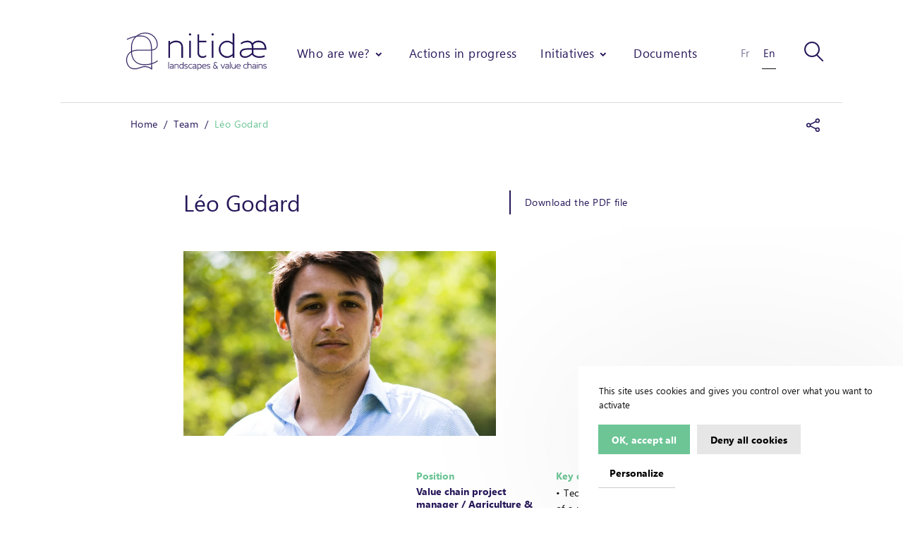

--- FILE ---
content_type: text/html; charset=UTF-8
request_url: https://www.nitidae.org/en/qui-sommes-nous/leo-godard
body_size: 17952
content:
    <!DOCTYPE html>
<html itemscope itemtype="http://schema.org/WebPage" class="no-js" lang="en">
<head>
    <meta charset="utf-8">
    <meta http-equiv="X-UA-Compatible" content="IE=edge">
    <title>Léo Godard – Nitidæ</title>
    <meta name="description" content="Léo Godard, Nitidæ" />
        <meta name="generator" content="Roadiz master 1.7.28 - Nitidae theme v2.0.4" />
        <meta name="viewport" content="width=device-width, initial-scale=1" />
                            <link rel="alternate" href="https://www.nitidae.org/qui-sommes-nous/leo-godard" hreflang="fr" />
                    <link rel="alternate" href="https://www.nitidae.org/en/qui-sommes-nous/leo-godard" hreflang="en" />
            
                <link rel="canonical" href="https://www.nitidae.org/en/qui-sommes-nous/leo-godard" />
    
        <link rel="apple-touch-icon" sizes="57x57" href="/themes/NitidaeTheme/static/img/favicons/apple-touch-icon-57x57.png">
    <link rel="apple-touch-icon" sizes="60x60" href="/themes/NitidaeTheme/static/img/favicons/apple-touch-icon-60x60.png">
    <link rel="apple-touch-icon" sizes="72x72" href="/themes/NitidaeTheme/static/img/favicons/apple-touch-icon-72x72.png">
    <link rel="apple-touch-icon" sizes="76x76" href="/themes/NitidaeTheme/static/img/favicons/apple-touch-icon-76x76.png">
    <link rel="apple-touch-icon" sizes="114x114" href="/themes/NitidaeTheme/static/img/favicons/apple-touch-icon-114x114.png">
    <link rel="apple-touch-icon" sizes="120x120" href="/themes/NitidaeTheme/static/img/favicons/apple-touch-icon-120x120.png">
    <link rel="apple-touch-icon" sizes="144x144" href="/themes/NitidaeTheme/static/img/favicons/apple-touch-icon-144x144.png">
    <link rel="apple-touch-icon" sizes="152x152" href="/themes/NitidaeTheme/static/img/favicons/apple-touch-icon-152x152.png">
    <link rel="apple-touch-icon" sizes="180x180" href="/themes/NitidaeTheme/static/img/favicons/apple-touch-icon-180x180.png">
    <link rel="icon" type="image/png" href="/themes/NitidaeTheme/static/img/favicons/favicon-32x32.png" sizes="32x32">
    <link rel="icon" type="image/png" href="/themes/NitidaeTheme/static/img/favicons/android-chrome-192x192.png" sizes="192x192">
    <link rel="icon" type="image/png" href="/themes/NitidaeTheme/static/img/favicons/favicon-16x16.png" sizes="16x16">
    <link rel="manifest" href="/themes/NitidaeTheme/static/img/favicons/site.webmanifest">
    <link rel="mask-icon" href="/themes/NitidaeTheme/static/img/favicons/safari-pinned-tab.svg" color="#6dc596">
    <meta name="apple-mobile-web-app-title" content="Nitidæ">
    <meta name="application-name" content="Nitidæ">
    <meta name="msapplication-TileColor" content="#6dc596">
    <meta name="msapplication-TileImage" content="/mstile-150x150.png">
    <meta name="theme-color" content="#6dc596">

    
            
                            
                <meta property="og:title" content="Léo Godard" />
        <meta property="og:site_name" content="Nitidæ" />
        <meta property="og:description" content="Agronomist with a degree from the French National School of Agricultural Science and Engineering of Toulouse (INP ENSAT), he works on the analysis of agroindustrial projects and provide consultancy for promoters and investors of agro value chains. He also provides technical assistance and consultancy for small to large scale agricultural to switch to organic or regenerative practices
" />
        <meta property="og:url" content="https://www.nitidae.org/en/qui-sommes-nous/leo-godard" />
        <meta property="og:image" content="https://www.nitidae.org/assets/f1200x630-q85-p1/eb7cde94/leo_godard.jpg" />
        <meta property="og:type" content="article" />
                <meta itemprop="name" content="Léo Godard – Nitidæ" />
        <meta itemprop="description" content="Agronomist with a degree from the French National School of Agricultural Science and Engineering of Toulouse (INP ENSAT), he works on the analysis of agroindustrial projects and provide consultancy for promoters and investors of agro value chains. He also provides technical assistance and consultancy for small to large scale agricultural to switch to organic or regenerative practices
" />
        <meta itemprop="image" content="https://www.nitidae.org/assets/f1200x630-q85-p1/eb7cde94/leo_godard.jpg" />
                <meta name="twitter:card" content="summary" />
        <meta name="twitter:title" content="Léo Godard – Nitidæ" />
        <meta name="twitter:description" content="Agronomist with a degree from the French National School of Agricultural Science and Engineering of Toulouse (INP ENSAT), he works on the analysis of agroindustrial projects and provide consultancy for promoters and investors of agro value chains. He also provides technical assistance and consultancy for small to large scale agricultural to switch to organic or regenerative practices
" />
                <meta name="twitter:url" content="https://www.nitidae.org/en/qui-sommes-nous/leo-godard" />
        <meta name="twitter:image" content="https://www.nitidae.org/assets/f1200x630-q85-p1/eb7cde94/leo_godard.jpg" />

    
        
<link href="/themes/NitidaeTheme/static/css/vendors~app.02ca454bf200198ea5ca.css" rel="stylesheet">

<link href="/themes/NitidaeTheme/static/css/app.6ee3497113f0ed136f71.css" rel="stylesheet">

        <link rel="stylesheet" href="/font-faces.css" />
            <script src="/themes/NitidaeTheme/static/vendors/modernizr.custom.js"></script>
</head>

    
<body class="person leo-godard en" id="leo-godard" data-node-type="person" data-is-home="">
    <div id="svg-sprite" style="display:none;"><svg xmlns="http://www.w3.org/2000/svg"><symbol id="icon-caret-down" viewBox="0 0 28 28"><path d="M18.38 10l2.098 2.144-6.868 6.722L7 12.264l2.12-2.122 4.511 4.505z" color="currentColor"/></symbol><symbol id="icon-check" viewBox="0 0 28 28"><path d="M8 14.608l5.346 5.53L20.854 7" stroke="#000" stroke-width="3"/></symbol><symbol id="icon-chevron-left" viewBox="0 0 38 38"><path d="M17.11 18.836l6.962 7.115-2.144 2.098-9.037-9.234 8.864-8.875 2.122 2.12z"/></symbol><symbol id="icon-chevron-right" viewBox="0 0 38 38"><path d="M19.853 19.153l-6.962-7.115 2.144-2.098 9.037 9.234-8.864 8.875-2.122-2.12z"/></symbol><symbol id="icon-close" viewBox="0 0 28 29"><path d="M22.254 5l1.414 1.414L5.414 24.668 4 23.254z"/><path d="M4 6.414L5.414 5l18.254 18.254-1.414 1.414z"/></symbol><symbol id="icon-download" viewBox="0 0 28 29"><path d="M13 4v12.586l-2.293-2.293-1.414 1.414L14 20.414l4.707-4.707-1.414-1.414L15 16.586V4zM6 22h16v2H6z"/></symbol><symbol id="icon-facebook" viewBox="0 0 20 20"><path d="M17.07 2.053H2.93a.877.877 0 0 0-.877.877v14.14c0 .484.393.877.877.877h7.613v-6.155H8.471V9.393h2.071V7.624c0-2.053 1.254-3.171 3.085-3.171.877 0 1.631.065 1.851.094v2.146l-1.27.001c-.996 0-1.189.473-1.189 1.168v1.532h2.375l-.309 2.399H13.02v6.155h4.05a.877.877 0 0 0 .877-.877V2.93a.876.876 0 0 0-.877-.877z"/></symbol><symbol id="icon-google-plus" viewBox="0 0 32 32"><path d="M20 16.51a10.78 10.78 0 0 1-1.21 5.17 8.75 8.75 0 0 1-3.46 3.54 10.23 10.23 0 0 1-5.15 1.28 10 10 0 0 1-4-.81 10 10 0 0 1-5.37-5.44 10.17 10.17 0 0 1 0-8 10 10 0 0 1 5.44-5.39 10 10 0 0 1 4-.81 9.67 9.67 0 0 1 6.85 2.68l-2.8 2.66a5.63 5.63 0 0 0-4.07-1.58 6.11 6.11 0 0 0-3.17.86 6.47 6.47 0 0 0-3.16 5.59 6.47 6.47 0 0 0 3.16 5.59 6.11 6.11 0 0 0 3.17.86 6.74 6.74 0 0 0 2.13-.32 5.4 5.4 0 0 0 1.6-.8 5.81 5.81 0 0 0 1.1-1.1 5 5 0 0 0 .68-1.16 5.18 5.18 0 0 0 .3-1h-5.8v-3.52h9.65a9.09 9.09 0 0 1 .11 1.7zm12.09-1.7v2.93h-2.87v2.92H26.3v-2.92h-2.92v-2.93h2.92v-2.92h2.93v2.92h2.92z"/></symbol><symbol id="icon-instagram" viewBox="0 0 28 28"><path d="M16 14c0-2.203-1.797-4-4-4s-4 1.797-4 4 1.797 4 4 4 4-1.797 4-4zm2.156 0c0 3.406-2.75 6.156-6.156 6.156S5.844 17.406 5.844 14 8.594 7.844 12 7.844s6.156 2.75 6.156 6.156zm1.688-6.406c0 .797-.641 1.437-1.437 1.437S16.97 8.39 16.97 7.594s.641-1.437 1.437-1.437 1.437.641 1.437 1.437zM12 4.156c-1.75 0-5.5-.141-7.078.484-.547.219-.953.484-1.375.906s-.688.828-.906 1.375c-.625 1.578-.484 5.328-.484 7.078s-.141 5.5.484 7.078c.219.547.484.953.906 1.375s.828.688 1.375.906c1.578.625 5.328.484 7.078.484s5.5.141 7.078-.484c.547-.219.953-.484 1.375-.906s.688-.828.906-1.375c.625-1.578.484-5.328.484-7.078s.141-5.5-.484-7.078c-.219-.547-.484-.953-.906-1.375s-.828-.688-1.375-.906C17.5 4.015 13.75 4.156 12 4.156zM24 14c0 1.656.016 3.297-.078 4.953-.094 1.922-.531 3.625-1.937 5.031s-3.109 1.844-5.031 1.937c-1.656.094-3.297.078-4.953.078s-3.297.016-4.953-.078c-1.922-.094-3.625-.531-5.031-1.937S.173 20.875.08 18.953C-.014 17.297.002 15.656.002 14s-.016-3.297.078-4.953c.094-1.922.531-3.625 1.937-5.031s3.109-1.844 5.031-1.937c1.656-.094 3.297-.078 4.953-.078s3.297-.016 4.953.078c1.922.094 3.625.531 5.031 1.937s1.844 3.109 1.937 5.031C24.016 10.703 24 12.344 24 14z"/></symbol><symbol id="icon-linkedin" viewBox="0 0 448 512"><path d="M416 32H31.9C14.3 32 0 46.5 0 64.3v383.4C0 465.5 14.3 480 31.9 480H416c17.6 0 32-14.5 32-32.3V64.3c0-17.8-14.4-32.3-32-32.3zM135.4 416H69V202.2h66.5V416zm-33.2-243c-21.3 0-38.5-17.3-38.5-38.5S80.9 96 102.2 96c21.2 0 38.5 17.3 38.5 38.5 0 21.3-17.2 38.5-38.5 38.5zm282.1 243h-66.4V312c0-24.8-.5-56.7-34.5-56.7-34.6 0-39.9 27-39.9 54.9V416h-66.4V202.2h63.7v29.2h.9c8.9-16.8 30.6-34.5 62.9-34.5 67.2 0 79.7 44.3 79.7 101.9V416z"/></symbol><symbol id="icon-reset" viewBox="0 0 14 17"><path d="M12 9.055a5 5 0 1 1-6-4.899V6l5-3-5-3v2.135c-3.39.486-6 3.395-6 6.92a7 7 0 1 0 14 0z"/></symbol><symbol id="icon-search" viewBox="0 0 28 29"><path d="M11 20a9 9 0 1 0 0-18 9 9 0 0 0 0 18zm0 2C4.925 22 0 17.075 0 11S4.925 0 11 0s11 4.925 11 11-4.925 11-11 11zM17.002 19.417l1.415-1.415L27.414 27 26 28.414z"/></symbol><symbol id="icon-share" viewBox="0 0 19 19"><path d="M3.167 12.667A3.176 3.176 0 0 1 0 9.5a3.176 3.176 0 0 1 3.167-3.167A3.176 3.176 0 0 1 6.333 9.5a3.176 3.176 0 0 1-3.166 3.167zm0-4.75c-.871 0-1.584.712-1.584 1.583 0 .87.713 1.583 1.584 1.583.87 0 1.583-.712 1.583-1.583 0-.87-.713-1.583-1.583-1.583zM15.833 6.333a3.176 3.176 0 0 1-3.166-3.166A3.176 3.176 0 0 1 15.833 0 3.176 3.176 0 0 1 19 3.167a3.176 3.176 0 0 1-3.167 3.166zm0-4.75c-.87 0-1.583.713-1.583 1.584 0 .87.713 1.583 1.583 1.583.871 0 1.584-.712 1.584-1.583s-.713-1.584-1.584-1.584zM15.833 19a3.176 3.176 0 0 1-3.166-3.167 3.176 3.176 0 0 1 3.166-3.166A3.176 3.176 0 0 1 19 15.833 3.176 3.176 0 0 1 15.833 19zm0-4.75c-.87 0-1.583.713-1.583 1.583 0 .871.713 1.584 1.583 1.584.871 0 1.584-.713 1.584-1.584 0-.87-.713-1.583-1.584-1.583z"/><path d="M5.676 9.87l8.426 4.212-.708 1.416-8.426-4.213zM13.324 3.536l.708 1.416-8.426 4.213-.708-1.416z"/></symbol><symbol id="icon-twitter" viewBox="0 0 20 20"><path d="M18.175 4.527a6.675 6.675 0 0 1-1.926.532 3.413 3.413 0 0 0 1.476-1.875 6.719 6.719 0 0 1-2.128.823 3.313 3.313 0 0 0-2.443-1.073c-1.849 0-3.348 1.519-3.348 3.398 0 .264.031.52.088.773-2.785-.145-5.251-1.498-6.904-3.55a3.424 3.424 0 0 0-.451 1.708c0 1.177.335 2.217 1.229 2.825C3.222 8.067 2 7.918 2 7.664v.041c0 1.644 1.407 3.018 2.94 3.33-.281.077-.449.12-.756.12a2.7 2.7 0 0 1-.564-.062 3.405 3.405 0 0 0 3.159 2.359 6.601 6.601 0 0 1-4.934 1.402 9.387 9.387 0 0 0 5.136 1.528c6.162 0 9.53-5.173 9.53-9.66 0-.148-.005-.294-.008-.442a6.922 6.922 0 0 0 1.672-1.753z"/></symbol><symbol id="icon-youtube" viewBox="0 0 21 15"><path d="M9 11V5l6 3.01L9 11zm11.79-7.764s-.205-1.47-.835-2.117c-.798-.85-1.694-.854-2.104-.903C14.913 0 10.505 0 10.505 0h-.01S6.087 0 3.15.216c-.411.05-1.306.053-2.105.903C.414 1.766.21 3.236.21 3.236S0 4.962 0 6.687v1.618c0 1.727.21 3.452.21 3.452s.205 1.47.834 2.117c.8.85 1.849.823 2.316.911 1.68.164 7.14.215 7.14.215s4.413-.007 7.351-.223c.41-.05 1.306-.054 2.104-.903.63-.647.835-2.117.835-2.117s.21-1.725.21-3.452V6.687c0-1.725-.21-3.451-.21-3.451z"/></symbol></svg></div>

        <div id="overlay" class="SiteHeader-overlay"></div>
<div id="overlay-menu" class="SiteHeader-overlay"></div>
<header id="header" class="SiteHeader" data-active-node="1286">
    <div class="container">
        <div class="flex justify-content-between">
            <button class="SiteHeader-btnMenu">
                <span class="icon-menu">
                    <span></span>
                </span>
            </button>

                                                <a href="/en" class="SiteHeader-logo offset-xl-1">
                                                                                    <img src="/themes/NitidaeTheme/static/img/logo-nitidae-en.svg" width="200" height="55" alt="Logo Nitidae">
            </a>
            
            <nav class="SiteHeader-nav flex justify-content-between">
                                <ul id="nav-items" class="SiteHeader-navItems" role="menubar">
                                                            



                                            


    
    <li class="nav-item dropdown has-children"
        id="nav-item-qui-sommes-nous"
        data-node-id="5"
        role="menuitem">

                    <div class="nav-link"
               role="button"
               data-toggle="dropdown"
               aria-haspopup="true"
               aria-expanded="false"
               id="nav-link-qui-sommes-nous">Who are we?</div>
               <svg class="icon-caret-down">
                   <use xlink:href="#icon-caret-down"></use>
               </svg>
        
                <ul class="nav-children" role="menu" aria-labelledby="nav-link-qui-sommes-nous">
                            



    <li class="nav-item"
        id="nav-item-association"
        data-node-id="2"
        role="menuitem">

                    <a class="nav-link"
               id="nav-link-association"
               href="/en/qui-sommes-nous/association">Association</a>
        
            </li>
                            



    <li class="nav-item"
        id="nav-item-competences"
        data-node-id="812"
        role="menuitem">

                    <a class="nav-link"
               id="nav-link-competences"
               href="/en/qui-sommes-nous/competences">Skills</a>
        
            </li>
                            

        

    <li class="nav-item active"
        id="nav-item-equipe"
        data-node-id="8"
        role="menuitem">

                    <a class="nav-link active"
               id="nav-link-equipe"
               href="/en/qui-sommes-nous/equipe">Team</a>
        
            </li>
                            



    <li class="nav-item"
        id="nav-item-references"
        data-node-id="9"
        role="menuitem">

                    <a class="nav-link"
               id="nav-link-references"
               href="/en/qui-sommes-nous/references">References</a>
        
            </li>
                            



    <li class="nav-item"
        id="nav-item-vision"
        data-node-id="11"
        role="menuitem">

                    <a class="nav-link"
               id="nav-link-vision"
               href="/en/qui-sommes-nous/vision">Vision</a>
        
            </li>
                            



    <li class="nav-item"
        id="nav-item-identite"
        data-node-id="39"
        role="menuitem">

                    <a class="nav-link"
               id="nav-link-identite"
               href="/en/qui-sommes-nous/identite">Identity</a>
        
            </li>
                    </ul>
            </li>
                                        



    <li class="nav-item"
        id="nav-item-nos-actions"
        data-node-id="6"
        role="menuitem">

                    <a class="nav-link"
               id="nav-link-nos-actions"
               href="/en/nos-actions">Actions in progress</a>
        
            </li>
                                            


    
    <li class="nav-item dropdown has-children"
        id="nav-item-initiatives"
        data-node-id="12"
        role="menuitem">

                    <div class="nav-link"
               role="button"
               data-toggle="dropdown"
               aria-haspopup="true"
               aria-expanded="false"
               id="nav-link-initiatives">Initiatives</div>
               <svg class="icon-caret-down">
                   <use xlink:href="#icon-caret-down"></use>
               </svg>
        
                <ul class="nav-children" role="menu" aria-labelledby="nav-link-initiatives">
                            



    <li class="nav-item"
        id="nav-item-nitidae-lab"
        data-node-id="20"
        role="menuitem">

                    <a class="nav-link"
               id="nav-link-nitidae-lab"
               href="/en/initiatives/nitidae-lab">N&#039;Lab</a>
        
            </li>
                            



    <li class="nav-item"
        id="nav-item-n-kalo"
        data-node-id="167"
        role="menuitem">

                    <a class="nav-link"
               id="nav-link-n-kalo"
               href="/en/initiatives/n-kalo">N&#039;kalô</a>
        
            </li>
                            



    <li class="nav-item"
        id="nav-item-plateforme-agrovalor"
        data-node-id="1870"
        role="menuitem">

                    <a class="nav-link"
               id="nav-link-plateforme-agrovalor"
               href="/en/initiatives/plateforme-agrovalor">Agrovalor Platform</a>
        
            </li>
                    </ul>
            </li>
                                        



    <li class="nav-item"
        id="nav-item-documents"
        data-node-id="13"
        role="menuitem">

                    <a class="nav-link"
               id="nav-link-documents"
               href="/en/documents">Documents</a>
        
            </li>
                                                        </ul>

                                                <ul id="nav-lang" class="SiteHeader-lang" role="menubar">
                                        <li class="nav-item nav-item-lang" role="menuitem">
                        <a class="no-ajax-link nav-link nav-link-lang" href="/qui-sommes-nous/leo-godard">Fr</a>
                    </li>
                                        <li class="nav-item nav-item-lang active" role="menuitem">
                        <a class="no-ajax-link nav-link nav-link-lang active" href="/en/qui-sommes-nous/leo-godard">En</a>
                    </li>
                                    </ul>
                            </nav>

                        <button id="btn-search" class="SiteHeader-search">
                <svg class="icon-search">
                    <use xlink:href="#icon-search"></use>
                </svg>
                <svg class="icon-close">
                    <use xlink:href="#icon-close"></use>
                </svg>
            </button>
        </div>
    </div>
</header>

<form action="/en/search" class="Search" id="search-form" autocomplete="off" method="get">
    <div class="container flex align-items-center justify-content-between">
        <input type="search" class="offset-xl-1" placeholder="Search..." aria-label="Search" name="q">
        <button type="submit">
            <svg class="icon-search">
                <use xlink:href="#icon-search"></use>
            </svg>
        </button>
    </div>
</form>

<nav class="Breadcrumb">
    <div class="container">
        <div class="row justify-content-between">
            <ul class="Breadcrumb-nav col-lg-7 col-md-9 offset-xl-1" itemscope itemtype="http://schema.org/BreadcrumbList">
                                <li itemprop="itemListElement" itemscope itemtype="http://schema.org/ListItem">
                    <a itemscope itemprop="item" href="/en">Home</a>
                </li>
                                                                                                                            <li itemprop="itemListElement" itemscope itemtype="http://schema.org/ListItem">
                                <a itemscope itemprop="item" href="/en/qui-sommes-nous/equipe">Team</a>
                            </li>
                                                                <li itemprop="itemListElement" itemscope itemtype="http://schema.org/ListItem">
                        Léo Godard
                    </li>
                            </ul>

                                            
<div class="social">
    <span class="social-button">
        <svg class="icon-share">
            <use xlink:href="#icon-share"></use>
        </svg>
    </span>
    <div class="social-links"><a title="Share on Facebook" class="social-link social-link-facebook" target="_blank" rel="nofollow noopener" href="https://www.facebook.com/sharer/sharer.php?u=https%3A%2F%2Fwww.nitidae.org%2Fen%2Fqui-sommes-nous%2Fleo-godard&amp;t=L%C3%A9o%20Godard"><svg aria-hidden="true" class="social-link-icon icon icon-facebook"><use xlink:href="#icon-facebook"></use></svg><span class="social-link-name">Facebook</span></a><a title="Share on Twitter" class="social-link social-link-twitter" target="_blank" rel="nofollow noopener" href="https://twitter.com/intent/tweet?text=L%C3%A9o%20Godard%20%E2%80%94%20https%3A%2F%2Fwww.nitidae.org%2Fen%2Fqui-sommes-nous%2Fleo-godard"><svg aria-hidden="true" class="social-link-icon icon icon-twitter"><use xlink:href="#icon-twitter"></use></svg><span class="social-link-name">Twitter</span></a><a title="Share on LinkedIn" class="social-link social-link-linked-in" target="_blank" rel="nofollow noopener" href="https://www.linkedin.com/shareArticle?mini=true&amp;url=https%3A%2F%2Fwww.nitidae.org%2Fen%2Fqui-sommes-nous%2Fleo-godard&amp;title=L%C3%A9o%20Godard"><svg aria-hidden="true" class="social-link-icon icon icon-linkedin"><use xlink:href="#icon-linkedin"></use></svg><span class="social-link-name">LinkedIn</span></a></div></div>
                    </div>
    </div>
</nav>

        <div id="main-container">
        <section class="page-content"
         id="page-content-leo-godard"
         data-title="Léo Godard"
         data-node-type="person"
         data-node-name="leo-godard"
         data-is-home=""
         data-meta-title="Léo Godard – Nitidæ">
    
        <div class="container container--mini page-person">
        <div class="row justify-content-between align-items-center">
            <div class="col-sm-7">
                <h1 class="s-title2 color-main">Léo Godard</h1>
            </div>
                            <div class="col-sm-5">
                    <a target="_blank"
                       rel="noopener"
                       class="readMore"
                       href="/en/qui-sommes-nous/leo-godard.pdf">Download the PDF file</a>
                </div>
                    </div>

                <div class="row page-person-image">
            <div class="col-12"><picture><source type="image&#x2F;webp" srcset="/assets/f882x522-q90-p1/eb7cde94/leo_godard.jpg.webp"><source type="image&#x2F;jpeg" srcset="/assets/f882x522-q90-p1/eb7cde94/leo_godard.jpg"><img alt="leo_godard.jpg" src="/assets/f882x522-q90-p1/eb7cde94/leo_godard.jpg" data-average-color="&#x23;b4b67d" data-ratio="1.6896551724138" width="882" height="522" /></picture></div>
        </div>
        
        <div class="row page-person-informations">
            <div class="col-md-5">
                            </div>
            <div class="col-sm-6 col-md-3 page-person-infos">
                                <div class="s-title6">
                    <div class="color-secondary">Position</div>
                    <div class="color-main">Value chain project manager / Agriculture &amp; Market / France</div>
                </div>
                                                <div class="s-title6">
                    <div class="color-secondary">Nationality</div>
                    <div class="color-main">France</div>
                </div>
                                
                                    <div class="s-title6">
                        <div class="color-secondary">Years of experience</div>
                        <div class="color-main">11 years</div>
                    </div>
                            </div>

            <div class="col-sm-6 col-md-4">
                                    <div class="s-title6 color-secondary">Key qualifications</div>
                    <ul class="page-person-skills">
                                                <li>
                            <h4 class="s-title6 color-main"></h4>
                            <div class="markdown"><ul>
<li>Technical and economic diagnosis of a project</li>
<li>Creation and implementation of a technical itinerary in organic agriculture and agroecology</li>
<li>Creation of performance monitoring tools</li>
<li>Creation of training or communication materials</li>
<li>Management of a team of more than 5 collaborators</li>
<li>Project planning and management</li>
<li>Business plan creation and analysis</li>
<li>Writing technical and administrative reports</li>
</ul>
</div>
                        </li>
                                            </ul>
                            </div>
        </div>

                <div class="page-person-line row">
            <div class="col-12">
                <div class="s-title4 color-main">Related tags</div>
                                    <div class="tagsContainer table">
                        <h2 class="s-title6 color-country cell">Countries</h2>
                        <div class="tagsContainer-listing cell">
                                                            <span class="tag tag--country">France</span>
                                                    </div>
                    </div>
                                                    <div class="tagsContainer table">
                        <h2 class="s-title6 color-thematique cell">Fields</h2>
                        <div class="tagsContainer-listing cell">
                                                            <span class="tag tag--thematique">Agriculture</span>
                                                    </div>
                    </div>
                                            </div>
        </div>
        
        <div class="page-person-line">
                        <h3 class="s-title4 color-main">Related projects</h3>
                <div class="row justify-content-between page-person-actions">
                                            

    <article id="block-project-susvan"
        class="page-block project col-sm-6 col-md-4"
        itemscope itemtype="http://schema.org/Article">
        <meta itemprop="url" content="https://www.nitidae.org/en/actions/susvan">
        <meta itemprop="headline" content="SUSVAN - Support for the Fandriaka 3 project&#039;s agricultural advisory system for vanilla producers in the SAVA region of Madagascar">
        <meta itemprop="author" content="">
        <meta itemprop="publisher" content="">
        <div class="project-image">
                            <meta itemprop="image" content="https://www.nitidae.org/assets/w800-q90/0df676d1/img_9890_vanilla_plot_antombana.jpg">
                <picture><source type="image&#x2F;webp" srcset="/assets/f604x318-q90-p1/0df676d1/img_9890_vanilla_plot_antombana.jpg.webp"><source type="image&#x2F;jpeg" srcset="/assets/f604x318-q90-p1/0df676d1/img_9890_vanilla_plot_antombana.jpg"><img alt="img_9890_vanilla_plot_antombana.jpg" src="/assets/f604x318-q90-p1/0df676d1/img_9890_vanilla_plot_antombana.jpg" data-average-color="&#x23;8d8771" data-ratio="1.8993710691824" width="604" height="318" class="img-fluid" /></picture>
                    </div>
        <div class="project-titles">
            <div class="project-line">
                <time datetime="2024-03-01 00:00:00"
                    itemprop="datePublished"
                    class="s-supTitle">2024-2028 / </time>
                                                <span class="s-monospace color-country">Madagascar</span>
                </div>
            <div class="project-line">
                                                                <span class="s-monospace color-thematique">Agriculture, Agroecology, Agroforestry</span>
            </div>
        </div>
        <h3 class="project-title s-title4 color-main" itemprop="name"><a href="/en/actions/susvan">SUSVAN - Support for the Fandriaka 3 project&#039;s agricultural advisory system for vanilla producers in the SAVA region of Madagascar</a></h3>
        <a href="/en/actions/susvan" class="readMore" rel="nofollow">See more</a>
    </article>
                                            

    <article id="block-project-bisbi"
        class="page-block project col-sm-6 col-md-4"
        itemscope itemtype="http://schema.org/Article">
        <meta itemprop="url" content="https://www.nitidae.org/en/actions/bisbi">
        <meta itemprop="headline" content="BISBI - Implementation of a nationwide spatial tool to monitor the evolution of invasive species and their collection as part of the installation of a biomass power plant">
        <meta itemprop="author" content="">
        <meta itemprop="publisher" content="">
        <div class="project-image">
                            <meta itemprop="image" content="https://www.nitidae.org/assets/w800-q90/b9cafeb7/bush_info.png">
                <picture><source type="image&#x2F;webp" srcset="/assets/f604x318-q90-p1/b9cafeb7/bush_info.png.webp"><source type="image&#x2F;png" srcset="/assets/f604x318-q90-p1/b9cafeb7/bush_info.png"><img alt="bush_info.png" src="/assets/f604x318-q90-p1/b9cafeb7/bush_info.png" data-average-color="&#x23;678087" data-ratio="1.8993710691824" width="604" height="318" class="img-fluid" /></picture>
                    </div>
        <div class="project-titles">
            <div class="project-line">
                <time datetime="2024-09-01 00:00:00"
                    itemprop="datePublished"
                    class="s-supTitle">2024-2026 / </time>
                                                <span class="s-monospace color-country">Namibia</span>
                </div>
            <div class="project-line">
                                                                            <span class="s-monospace color-thematique">Bioenergy, Forest, Modeling, ICT</span>
            </div>
        </div>
        <h3 class="project-title s-title4 color-main" itemprop="name"><a href="/en/actions/bisbi">BISBI - Implementation of a nationwide spatial tool to monitor the evolution of invasive species and their collection as part of the installation of…</a></h3>
        <a href="/en/actions/bisbi" class="readMore" rel="nofollow">See more</a>
    </article>
                                            

    <article id="block-project-soignon"
        class="page-block project col-sm-6 col-md-4"
        itemscope itemtype="http://schema.org/Article">
        <meta itemprop="url" content="https://www.nitidae.org/en/actions/soignon">
        <meta itemprop="headline" content="SOIGNON - Establishment of an outgrowers network of onion producers in Senegal">
        <meta itemprop="author" content="">
        <meta itemprop="publisher" content="">
        <div class="project-image">
                            <meta itemprop="image" content="https://www.nitidae.org/assets/w800-q90/e7f6c05e/soignon_senegal_agri_marche.jpg">
                <picture><source type="image&#x2F;webp" srcset="/assets/f604x318-q90-p1/e7f6c05e/soignon_senegal_agri_marche.jpg.webp"><source type="image&#x2F;jpeg" srcset="/assets/f604x318-q90-p1/e7f6c05e/soignon_senegal_agri_marche.jpg"><img alt="soignon_senegal_agri_marche.jpg" src="/assets/f604x318-q90-p1/e7f6c05e/soignon_senegal_agri_marche.jpg" data-average-color="&#x23;65705d" data-ratio="1.8993710691824" width="604" height="318" class="img-fluid" /></picture>
                    </div>
        <div class="project-titles">
            <div class="project-line">
                <time datetime="2023-01-02 00:00:00"
                    itemprop="datePublished"
                    class="s-supTitle">2023-2025 / </time>
                                                <span class="s-monospace color-country">Senegal</span>
                </div>
            <div class="project-line">
                                                                <span class="s-monospace color-thematique">Agriculture, Agroprocessing, Market</span>
            </div>
        </div>
        <h3 class="project-title s-title4 color-main" itemprop="name"><a href="/en/actions/soignon">SOIGNON - Establishment of an outgrowers network of onion producers in Senegal</a></h3>
        <a href="/en/actions/soignon" class="readMore" rel="nofollow">See more</a>
    </article>
                                            

    <article id="block-project-vabichar-etude-de-marche-internationale-et-nationale-du-biochar"
        class="page-block project col-sm-6 col-md-4"
        itemscope itemtype="http://schema.org/Article">
        <meta itemprop="url" content="https://www.nitidae.org/en/actions/vabichar-etude-de-marche-internationale-et-nationale-du-biochar">
        <meta itemprop="headline" content="VABICHAR – Market study at international and national scopes for biochar">
        <meta itemprop="author" content="">
        <meta itemprop="publisher" content="">
        <div class="project-image">
                            <meta itemprop="image" content="https://www.nitidae.org/assets/w800-q90/0b774834/vabichar.jpg">
                <picture><source type="image&#x2F;webp" srcset="/assets/f604x318-q90-p1/0b774834/vabichar.jpg.webp"><source type="image&#x2F;jpeg" srcset="/assets/f604x318-q90-p1/0b774834/vabichar.jpg"><img alt="vabichar.jpg" src="/assets/f604x318-q90-p1/0b774834/vabichar.jpg" data-average-color="&#x23;928d8b" data-ratio="1.8993710691824" width="604" height="318" class="img-fluid" /></picture>
                    </div>
        <div class="project-titles">
            <div class="project-line">
                <time datetime="2025-01-01 00:00:00"
                    itemprop="datePublished"
                    class="s-supTitle">2025 / </time>
                                                <span class="s-monospace color-country">Côte d’Ivoire</span>
                </div>
            <div class="project-line">
                                                                                                    <span class="s-monospace color-thematique">Agriculture, Agroprocessing, Bioenergy, Climate, Forest, Market</span>
            </div>
        </div>
        <h3 class="project-title s-title4 color-main" itemprop="name"><a href="/en/actions/vabichar-etude-de-marche-internationale-et-nationale-du-biochar">VABICHAR – Market study at international and national scopes for biochar</a></h3>
        <a href="/en/actions/vabichar-etude-de-marche-internationale-et-nationale-du-biochar" class="readMore" rel="nofollow">See more</a>
    </article>
                                            

    <article id="block-project-income"
        class="page-block project col-sm-6 col-md-4"
        itemscope itemtype="http://schema.org/Article">
        <meta itemprop="url" content="https://www.nitidae.org/en/actions/income">
        <meta itemprop="headline" content="INCOME - Team Europe Initiative Agropole Center Project - Gunge Mbay - for inter-individual commercial intermediation in Senegal">
        <meta itemprop="author" content="">
        <meta itemprop="publisher" content="">
        <div class="project-image">
                            <meta itemprop="image" content="https://www.nitidae.org/assets/w800-q90/953d6162/caou_senegal_marche_usine.jpeg">
                <picture><source type="image&#x2F;webp" srcset="/assets/f604x318-q90-p1/953d6162/caou_senegal_marche_usine.jpeg.webp"><source type="image&#x2F;jpeg" srcset="/assets/f604x318-q90-p1/953d6162/caou_senegal_marche_usine.jpeg"><img alt="caou_senegal_marche_usine.jpeg" src="/assets/f604x318-q90-p1/953d6162/caou_senegal_marche_usine.jpeg" data-average-color="&#x23;866d56" data-ratio="1.8993710691824" width="604" height="318" class="img-fluid" /></picture>
                    </div>
        <div class="project-titles">
            <div class="project-line">
                <time datetime="2023-07-01 00:00:00"
                    itemprop="datePublished"
                    class="s-supTitle">2023-2025 / </time>
                                                <span class="s-monospace color-country">Senegal</span>
                </div>
            <div class="project-line">
                                                                <span class="s-monospace color-thematique">Agriculture, Agroprocessing, Market</span>
            </div>
        </div>
        <h3 class="project-title s-title4 color-main" itemprop="name"><a href="/en/actions/income">INCOME - Team Europe Initiative Agropole Center Project - Gunge Mbay - for inter-individual commercial intermediation in Senegal</a></h3>
        <a href="/en/actions/income" class="readMore" rel="nofollow">See more</a>
    </article>
                                            

    <article id="block-project-sysen"
        class="page-block project col-sm-6 col-md-4"
        itemscope itemtype="http://schema.org/Article">
        <meta itemprop="url" content="https://www.nitidae.org/en/actions/sysen">
        <meta itemprop="headline" content="SYSEN - Team Europe Initiative Agropole Center Project - Gunge Mbay - for services of general interest to the commercial intermediation ecosystem in Senegal">
        <meta itemprop="author" content="">
        <meta itemprop="publisher" content="">
        <div class="project-image">
                            <meta itemprop="image" content="https://www.nitidae.org/assets/w800-q90/e11d1f59/xelkoom_bahrzpwbzqc_unsplash.jpg">
                <picture><source type="image&#x2F;webp" srcset="/assets/f604x318-q90-p1/e11d1f59/xelkoom_bahrzpwbzqc_unsplash.jpg.webp"><source type="image&#x2F;jpeg" srcset="/assets/f604x318-q90-p1/e11d1f59/xelkoom_bahrzpwbzqc_unsplash.jpg"><img alt="xelkoom_bahrzpwbzqc_unsplash.jpg" src="/assets/f604x318-q90-p1/e11d1f59/xelkoom_bahrzpwbzqc_unsplash.jpg" data-average-color="&#x23;8f6b61" data-ratio="1.8993710691824" width="604" height="318" class="img-fluid" /></picture>
                    </div>
        <div class="project-titles">
            <div class="project-line">
                <time datetime="2023-07-01 00:00:00"
                    itemprop="datePublished"
                    class="s-supTitle">2023-2025 / </time>
                                                <span class="s-monospace color-country">Senegal</span>
                </div>
            <div class="project-line">
                                                                <span class="s-monospace color-thematique">Agriculture, Agroprocessing, Market</span>
            </div>
        </div>
        <h3 class="project-title s-title4 color-main" itemprop="name"><a href="/en/actions/sysen">SYSEN - Team Europe Initiative Agropole Center Project - Gunge Mbay - for services of general interest to the commercial intermediation ecosystem in…</a></h3>
        <a href="/en/actions/sysen" class="readMore" rel="nofollow">See more</a>
    </article>
                                            

    <article id="block-project-trust-analyse-de-chaine-de-valeur-sur-l-anacarde-au-sierra-leone"
        class="page-block project col-sm-6 col-md-4"
        itemscope itemtype="http://schema.org/Article">
        <meta itemprop="url" content="https://www.nitidae.org/en/actions/trust-analyse-de-chaine-de-valeur-sur-l-anacarde-au-sierra-leone">
        <meta itemprop="headline" content="TRUST - Cashew value chain analysis in Sierra Leone">
        <meta itemprop="author" content="">
        <meta itemprop="publisher" content="">
        <div class="project-image">
                            <meta itemprop="image" content="https://www.nitidae.org/assets/w800-q90/810cabb2/trust_cajou.jpg">
                <picture><source type="image&#x2F;webp" srcset="/assets/f604x318-q90-p1/810cabb2/trust_cajou.jpg.webp"><source type="image&#x2F;jpeg" srcset="/assets/f604x318-q90-p1/810cabb2/trust_cajou.jpg"><img alt="trust_cajou.jpg" src="/assets/f604x318-q90-p1/810cabb2/trust_cajou.jpg" data-average-color="&#x23;696c5d" data-ratio="1.8993710691824" width="604" height="318" class="img-fluid" /></picture>
                    </div>
        <div class="project-titles">
            <div class="project-line">
                <time datetime="2025-03-03 00:00:00"
                    itemprop="datePublished"
                    class="s-supTitle">2025 / </time>
                                                <span class="s-monospace color-country">Sierra Leone</span>
                </div>
            <div class="project-line">
                                                    <span class="s-monospace color-thematique">Agriculture, Market</span>
            </div>
        </div>
        <h3 class="project-title s-title4 color-main" itemprop="name"><a href="/en/actions/trust-analyse-de-chaine-de-valeur-sur-l-anacarde-au-sierra-leone">TRUST - Cashew value chain analysis in Sierra Leone</a></h3>
        <a href="/en/actions/trust-analyse-de-chaine-de-valeur-sur-l-anacarde-au-sierra-leone" class="readMore" rel="nofollow">See more</a>
    </article>
                                            

    <article id="block-project-mooshew"
        class="page-block project col-sm-6 col-md-4"
        itemscope itemtype="http://schema.org/Article">
        <meta itemprop="url" content="https://www.nitidae.org/en/actions/mooshew">
        <meta itemprop="headline" content="MOOSHEW -  Support for public policies and businesses in the African cashew sector for a sustainable, resilient and efficient value chain">
        <meta itemprop="author" content="">
        <meta itemprop="publisher" content="">
        <div class="project-image">
                            <meta itemprop="image" content="https://www.nitidae.org/assets/w800-q90/56fbc6b9/cajou_agroprocessing_tanzanie_biologique.jpg">
                <picture><source type="image&#x2F;webp" srcset="/assets/f604x318-q90-p1/56fbc6b9/cajou_agroprocessing_tanzanie_biologique.jpg.webp"><source type="image&#x2F;jpeg" srcset="/assets/f604x318-q90-p1/56fbc6b9/cajou_agroprocessing_tanzanie_biologique.jpg"><img alt="cajou_agroprocessing_tanzanie_biologique.jpg" src="/assets/f604x318-q90-p1/56fbc6b9/cajou_agroprocessing_tanzanie_biologique.jpg" data-average-color="&#x23;736e65" data-ratio="1.8993710691824" width="604" height="318" class="img-fluid" /></picture>
                    </div>
        <div class="project-titles">
            <div class="project-line">
                <time datetime="2023-11-01 00:00:00"
                    itemprop="datePublished"
                    class="s-supTitle">2023-2024 / </time>
                                                                                                                                    <span class="s-monospace color-country">Multi-countries</span>
                </div>
            <div class="project-line">
                                                                                        <span class="s-monospace color-thematique">Agriculture, Organic Agriculture, Agroprocessing, Forest, Market</span>
            </div>
        </div>
        <h3 class="project-title s-title4 color-main" itemprop="name"><a href="/en/actions/mooshew">MOOSHEW -  Support for public policies and businesses in the African cashew sector for a sustainable, resilient and efficient value chain</a></h3>
        <a href="/en/actions/mooshew" class="readMore" rel="nofollow">See more</a>
    </article>
                                            

    <article id="block-project-saflin"
        class="page-block project col-sm-6 col-md-4"
        itemscope itemtype="http://schema.org/Article">
        <meta itemprop="url" content="https://www.nitidae.org/en/actions/saflin">
        <meta itemprop="headline" content="SAFLIN - Feasibility study for the design of an agroforestry and carbon pilot project of the Lindt agricultural program in Ghana and Côte d&#039;Ivoire">
        <meta itemprop="author" content="">
        <meta itemprop="publisher" content="">
        <div class="project-image">
                            <meta itemprop="image" content="https://www.nitidae.org/assets/w800-q90/d4036e1a/cacao_agroforesterie_carbone_mada_foret.jpg">
                <picture><source type="image&#x2F;webp" srcset="/assets/f604x318-q90-p1/d4036e1a/cacao_agroforesterie_carbone_mada_foret.jpg.webp"><source type="image&#x2F;jpeg" srcset="/assets/f604x318-q90-p1/d4036e1a/cacao_agroforesterie_carbone_mada_foret.jpg"><img alt="cacao_agroforesterie_carbone_mada_foret.jpg" src="/assets/f604x318-q90-p1/d4036e1a/cacao_agroforesterie_carbone_mada_foret.jpg" data-average-color="&#x23;63764d" data-ratio="1.8993710691824" width="604" height="318" class="img-fluid" /></picture>
                    </div>
        <div class="project-titles">
            <div class="project-line">
                <time datetime="2023-12-18 00:00:00"
                    itemprop="datePublished"
                    class="s-supTitle">2023-2024 / </time>
                                                            <span class="s-monospace color-country">Côte d’Ivoire, Ghana</span>
                </div>
            <div class="project-line">
                                                                                                                <span class="s-monospace color-thematique">Agroforestry, Biodiversity, Climate, Degradation-Restoration, Forest, REDD+, Remote sensing</span>
            </div>
        </div>
        <h3 class="project-title s-title4 color-main" itemprop="name"><a href="/en/actions/saflin">SAFLIN - Feasibility study for the design of an agroforestry and carbon pilot project of the Lindt agricultural program in Ghana and Côte d&#039;Ivoire</a></h3>
        <a href="/en/actions/saflin" class="readMore" rel="nofollow">See more</a>
    </article>
                                            

    <article id="block-project-assai"
        class="page-block project col-sm-6 col-md-4"
        itemscope itemtype="http://schema.org/Article">
        <meta itemprop="url" content="https://www.nitidae.org/en/actions/assai">
        <meta itemprop="headline" content="ASSAI - Environmental and Social Due Diligence of a company on its açaí value chain in Brazil">
        <meta itemprop="author" content="">
        <meta itemprop="publisher" content="">
        <div class="project-image">
                            <meta itemprop="image" content="https://www.nitidae.org/assets/w800-q90/fda2524e/banca_de_acai_na_rua_belem.jpg">
                <picture><source type="image&#x2F;webp" srcset="/assets/f604x318-q90-p1/fda2524e/banca_de_acai_na_rua_belem.jpg.webp"><source type="image&#x2F;jpeg" srcset="/assets/f604x318-q90-p1/fda2524e/banca_de_acai_na_rua_belem.jpg"><img alt="banca_de_acai_na_rua_belem.jpg" src="/assets/f604x318-q90-p1/fda2524e/banca_de_acai_na_rua_belem.jpg" data-average-color="&#x23;826a6f" data-ratio="1.8993710691824" width="604" height="318" class="img-fluid" /></picture>
                    </div>
        <div class="project-titles">
            <div class="project-line">
                <time datetime="2024-06-10 00:00:00"
                    itemprop="datePublished"
                    class="s-supTitle">2024 / </time>
                                                <span class="s-monospace color-country">Brazil</span>
                </div>
            <div class="project-line">
                                                                                                    <span class="s-monospace color-thematique">Agriculture, Organic Agriculture, Agroecology, Biodiversity, Market, Remote sensing</span>
            </div>
        </div>
        <h3 class="project-title s-title4 color-main" itemprop="name"><a href="/en/actions/assai">ASSAI - Environmental and Social Due Diligence of a company on its açaí value chain in Brazil</a></h3>
        <a href="/en/actions/assai" class="readMore" rel="nofollow">See more</a>
    </article>
                                            

    <article id="block-project-pacha2"
        class="page-block project col-sm-6 col-md-4"
        itemscope itemtype="http://schema.org/Article">
        <meta itemprop="url" content="https://www.nitidae.org/en/actions/pacha2">
        <meta itemprop="headline" content="PACHA 2 - Advice for the development of the Chakra label in Ecuador">
        <meta itemprop="author" content="">
        <meta itemprop="publisher" content="">
        <div class="project-image">
                            <meta itemprop="image" content="https://www.nitidae.org/assets/w800-q90/64333c5e/chakra.jpg">
                <picture><source type="image&#x2F;webp" srcset="/assets/f604x318-q90-p1/64333c5e/chakra.jpg.webp"><source type="image&#x2F;jpeg" srcset="/assets/f604x318-q90-p1/64333c5e/chakra.jpg"><img alt="chakra.jpg" src="/assets/f604x318-q90-p1/64333c5e/chakra.jpg" data-average-color="&#x23;cca878" data-ratio="1.8993710691824" width="604" height="318" class="img-fluid" /></picture>
                    </div>
        <div class="project-titles">
            <div class="project-line">
                <time datetime="2024-02-01 00:00:00"
                    itemprop="datePublished"
                    class="s-supTitle">2024 / </time>
                                                <span class="s-monospace color-country">Ecuador</span>
                </div>
            <div class="project-line">
                                                                                        <span class="s-monospace color-thematique">Agriculture, Organic Agriculture, Agroecology, Agroforestry, Market</span>
            </div>
        </div>
        <h3 class="project-title s-title4 color-main" itemprop="name"><a href="/en/actions/pacha2">PACHA 2 - Advice for the development of the Chakra label in Ecuador</a></h3>
        <a href="/en/actions/pacha2" class="readMore" rel="nofollow">See more</a>
    </article>
                                            

    <article id="block-project-charbom"
        class="page-block project col-sm-6 col-md-4"
        itemscope itemtype="http://schema.org/Article">
        <meta itemprop="url" content="https://www.nitidae.org/en/actions/charbom">
        <meta itemprop="headline" content="CHARBOM - Agronomic due diligence of a biochar production investment project in Brazil">
        <meta itemprop="author" content="">
        <meta itemprop="publisher" content="">
        <div class="project-image">
                            <meta itemprop="image" content="https://www.nitidae.org/assets/w800-q90/0caeee1c/biocharbon_cote_ivoire.png">
                <picture><source type="image&#x2F;webp" srcset="/assets/f604x318-q90-p1/0caeee1c/biocharbon_cote_ivoire.png.webp"><source type="image&#x2F;png" srcset="/assets/f604x318-q90-p1/0caeee1c/biocharbon_cote_ivoire.png"><img alt="biocharbon_cote_ivoire.png" src="/assets/f604x318-q90-p1/0caeee1c/biocharbon_cote_ivoire.png" data-average-color="&#x23;7c6c62" data-ratio="1.8993710691824" width="604" height="318" class="img-fluid" /></picture>
                    </div>
        <div class="project-titles">
            <div class="project-line">
                <time datetime="2024-01-01 00:00:00"
                    itemprop="datePublished"
                    class="s-supTitle">2024 / </time>
                                                <span class="s-monospace color-country">Brazil</span>
                </div>
            <div class="project-line">
                                                                            <span class="s-monospace color-thematique">Agriculture, Bioenergy, Climate, Market</span>
            </div>
        </div>
        <h3 class="project-title s-title4 color-main" itemprop="name"><a href="/en/actions/charbom">CHARBOM - Agronomic due diligence of a biochar production investment project in Brazil</a></h3>
        <a href="/en/actions/charbom" class="readMore" rel="nofollow">See more</a>
    </article>
                                            

    <article id="block-project-finstrat"
        class="page-block project col-sm-6 col-md-4"
        itemscope itemtype="http://schema.org/Article">
        <meta itemprop="url" content="https://www.nitidae.org/en/actions/finstrat">
        <meta itemprop="headline" content="FINSTRAT - Building an environmental investment strategy for Alterfin by identifying risks when investing in agricultural value chains">
        <meta itemprop="author" content="">
        <meta itemprop="publisher" content="">
        <div class="project-image">
                            <meta itemprop="image" content="https://www.nitidae.org/assets/w800-q90/3e0b967d/ouganda_hippo_risque_agri.jpg">
                <picture><source type="image&#x2F;webp" srcset="/assets/f604x318-q90-p1/3e0b967d/ouganda_hippo_risque_agri.jpg.webp"><source type="image&#x2F;jpeg" srcset="/assets/f604x318-q90-p1/3e0b967d/ouganda_hippo_risque_agri.jpg"><img alt="ouganda_hippo_risque_agri.jpg" src="/assets/f604x318-q90-p1/3e0b967d/ouganda_hippo_risque_agri.jpg" data-average-color="&#x23;89908b" data-ratio="1.8993710691824" width="604" height="318" class="img-fluid" /></picture>
                    </div>
        <div class="project-titles">
            <div class="project-line">
                <time datetime="2023-09-01 00:00:00"
                    itemprop="datePublished"
                    class="s-supTitle">2023-2024 / </time>
                                                                        <span class="s-monospace color-country">Multi-countries</span>
                </div>
            <div class="project-line">
                                                    <span class="s-monospace color-thematique">Agriculture, Market</span>
            </div>
        </div>
        <h3 class="project-title s-title4 color-main" itemprop="name"><a href="/en/actions/finstrat">FINSTRAT - Building an environmental investment strategy for Alterfin by identifying risks when investing in agricultural value chains</a></h3>
        <a href="/en/actions/finstrat" class="readMore" rel="nofollow">See more</a>
    </article>
                                            

    <article id="block-project-emival"
        class="page-block project col-sm-6 col-md-4"
        itemscope itemtype="http://schema.org/Article">
        <meta itemprop="url" content="https://www.nitidae.org/en/actions/emival">
        <meta itemprop="headline" content="EMIVAL - Technical assistance to Valrhona for the assessment of GHG emissions, offset projects and the implementation of a carbon/biodiversity strategy">
        <meta itemprop="author" content="">
        <meta itemprop="publisher" content="">
        <div class="project-image">
                            <meta itemprop="image" content="https://www.nitidae.org/assets/w800-q90/a4699a95/cacao_agroforesterie_carbone_ghana_cote_foret.jpg">
                <picture><source type="image&#x2F;webp" srcset="/assets/f604x318-q90-p1/a4699a95/cacao_agroforesterie_carbone_ghana_cote_foret.jpg.webp"><source type="image&#x2F;jpeg" srcset="/assets/f604x318-q90-p1/a4699a95/cacao_agroforesterie_carbone_ghana_cote_foret.jpg"><img alt="cacao_agroforesterie_carbone_ghana_cote_foret.jpg" src="/assets/f604x318-q90-p1/a4699a95/cacao_agroforesterie_carbone_ghana_cote_foret.jpg" data-average-color="&#x23;526743" data-ratio="1.8993710691824" width="604" height="318" class="img-fluid" /></picture>
                    </div>
        <div class="project-titles">
            <div class="project-line">
                <time datetime="2022-09-01 00:00:00"
                    itemprop="datePublished"
                    class="s-supTitle">2022-2024 / </time>
                                                                                                                                                                                    <span class="s-monospace color-country">Multi-countries</span>
                </div>
            <div class="project-line">
                                                                                                                <span class="s-monospace color-thematique">Agroforestry, Biodiversity, Climate, Degradation-Restoration, Forest, REDD+, Remote sensing</span>
            </div>
        </div>
        <h3 class="project-title s-title4 color-main" itemprop="name"><a href="/en/actions/emival">EMIVAL - Technical assistance to Valrhona for the assessment of GHG emissions, offset projects and the implementation of a carbon/biodiversity strate…</a></h3>
        <a href="/en/actions/emival" class="readMore" rel="nofollow">See more</a>
    </article>
                                            

    <article id="block-project-camanac"
        class="page-block project col-sm-6 col-md-4"
        itemscope itemtype="http://schema.org/Article">
        <meta itemprop="url" content="https://www.nitidae.org/en/actions/camanac">
        <meta itemprop="headline" content="CAMANAC - Market study of the cashew sector around the Bénoué National Park in Cameroon">
        <meta itemprop="author" content="">
        <meta itemprop="publisher" content="">
        <div class="project-image">
                            <meta itemprop="image" content="https://www.nitidae.org/assets/w800-q90/1185abb9/cameroun_cajou_marche.jpg">
                <picture><source type="image&#x2F;webp" srcset="/assets/f604x318-q90-p1/1185abb9/cameroun_cajou_marche.jpg.webp"><source type="image&#x2F;jpeg" srcset="/assets/f604x318-q90-p1/1185abb9/cameroun_cajou_marche.jpg"><img alt="cameroun_cajou_marche.jpg" src="/assets/f604x318-q90-p1/1185abb9/cameroun_cajou_marche.jpg" data-average-color="&#x23;dce1d6" data-ratio="1.8993710691824" width="604" height="318" class="img-fluid" /></picture>
                    </div>
        <div class="project-titles">
            <div class="project-line">
                <time datetime="2023-09-28 00:00:00"
                    itemprop="datePublished"
                    class="s-supTitle">2023 / </time>
                                                <span class="s-monospace color-country">Cameroon</span>
                </div>
            <div class="project-line">
                                                    <span class="s-monospace color-thematique">Agriculture, Market</span>
            </div>
        </div>
        <h3 class="project-title s-title4 color-main" itemprop="name"><a href="/en/actions/camanac">CAMANAC - Market study of the cashew sector around the Bénoué National Park in Cameroon</a></h3>
        <a href="/en/actions/camanac" class="readMore" rel="nofollow">See more</a>
    </article>
                                            

    <article id="block-project-vanireg"
        class="page-block project col-sm-6 col-md-4"
        itemscope itemtype="http://schema.org/Article">
        <meta itemprop="url" content="https://www.nitidae.org/en/actions/vanireg">
        <meta itemprop="headline" content="VANIREG - Feasibility Assessment on Regenerative Agriculture in Unilever’s Vanilla supply chain in Madagascar">
        <meta itemprop="author" content="">
        <meta itemprop="publisher" content="">
        <div class="project-image">
                            <meta itemprop="image" content="https://www.nitidae.org/assets/w800-q90/2a208032/foret_vanille_mada_marche.jpg">
                <picture><source type="image&#x2F;webp" srcset="/assets/f604x318-q90-p1/2a208032/foret_vanille_mada_marche.jpg.webp"><source type="image&#x2F;jpeg" srcset="/assets/f604x318-q90-p1/2a208032/foret_vanille_mada_marche.jpg"><img alt="foret_vanille_mada_marche.jpg" src="/assets/f604x318-q90-p1/2a208032/foret_vanille_mada_marche.jpg" data-average-color="&#x23;6c7736" data-ratio="1.8993710691824" width="604" height="318" class="img-fluid" /></picture>
                    </div>
        <div class="project-titles">
            <div class="project-line">
                <time datetime="2023-09-04 00:00:00"
                    itemprop="datePublished"
                    class="s-supTitle">2023 / </time>
                                                <span class="s-monospace color-country">Madagascar</span>
                </div>
            <div class="project-line">
                                                                                                    <span class="s-monospace color-thematique">Agriculture, Agroforestry, Biodiversity, Climate, Forest, Market</span>
            </div>
        </div>
        <h3 class="project-title s-title4 color-main" itemprop="name"><a href="/en/actions/vanireg">VANIREG - Feasibility Assessment on Regenerative Agriculture in Unilever’s Vanilla supply chain in Madagascar</a></h3>
        <a href="/en/actions/vanireg" class="readMore" rel="nofollow">See more</a>
    </article>
                                            

    <article id="block-project-cashcashew"
        class="page-block project col-sm-6 col-md-4"
        itemscope itemtype="http://schema.org/Article">
        <meta itemprop="url" content="https://www.nitidae.org/en/actions/cashcashew">
        <meta itemprop="headline" content="CASHCASHEW - End evaluation of the Cashing in on Cashew project in Sierra Leone">
        <meta itemprop="author" content="">
        <meta itemprop="publisher" content="">
        <div class="project-image">
                            <meta itemprop="image" content="https://www.nitidae.org/assets/w800-q90/cc7422fb/img_20220715_172447.jpg">
                <picture><source type="image&#x2F;webp" srcset="/assets/f604x318-q90-p1/cc7422fb/img_20220715_172447.jpg.webp"><source type="image&#x2F;jpeg" srcset="/assets/f604x318-q90-p1/cc7422fb/img_20220715_172447.jpg"><img alt="img_20220715_172447.jpg" src="/assets/f604x318-q90-p1/cc7422fb/img_20220715_172447.jpg" data-average-color="&#x23;4d5362" data-ratio="1.8993710691824" width="604" height="318" class="img-fluid" /></picture>
                    </div>
        <div class="project-titles">
            <div class="project-line">
                <time datetime="2023-06-26 00:00:00"
                    itemprop="datePublished"
                    class="s-supTitle">2023 / </time>
                                                <span class="s-monospace color-country">Sierra Leone</span>
                </div>
            <div class="project-line">
                                                    <span class="s-monospace color-thematique">Agriculture, Market</span>
            </div>
        </div>
        <h3 class="project-title s-title4 color-main" itemprop="name"><a href="/en/actions/cashcashew">CASHCASHEW - End evaluation of the Cashing in on Cashew project in Sierra Leone</a></h3>
        <a href="/en/actions/cashcashew" class="readMore" rel="nofollow">See more</a>
    </article>
                                            

    <article id="block-project-deforeff"
        class="page-block project col-sm-6 col-md-4"
        itemscope itemtype="http://schema.org/Article">
        <meta itemprop="url" content="https://www.nitidae.org/en/actions/deforeff">
        <meta itemprop="headline" content="DEFOREFF - Assessment of deforestation by country based on the criteria of the French Forest Footprint Framework">
        <meta itemprop="author" content="">
        <meta itemprop="publisher" content="">
        <div class="project-image">
                            <meta itemprop="image" content="https://www.nitidae.org/assets/w800-q90/2cf7a2e4/foret_cote_deforestation_agroforesterie_degradation_teledetection_arbre_mort.jpg">
                <picture><source type="image&#x2F;webp" srcset="/assets/f604x318-q90-p1/2cf7a2e4/foret_cote_deforestation_agroforesterie_degradation_teledetection_arbre_mort.jpg.webp"><source type="image&#x2F;jpeg" srcset="/assets/f604x318-q90-p1/2cf7a2e4/foret_cote_deforestation_agroforesterie_degradation_teledetection_arbre_mort.jpg"><img alt="foret_cote_deforestation_agroforesterie_degradation_teledetection_arbre_mort.jpg" src="/assets/f604x318-q90-p1/2cf7a2e4/foret_cote_deforestation_agroforesterie_degradation_teledetection_arbre_mort.jpg" data-average-color="&#x23;687e87" data-ratio="1.8993710691824" width="604" height="318" class="img-fluid" /></picture>
                    </div>
        <div class="project-titles">
            <div class="project-line">
                <time datetime="2023-01-02 00:00:00"
                    itemprop="datePublished"
                    class="s-supTitle">2023 / </time>
                                                                                                                                                                                                                        <span class="s-monospace color-country">Multi-countries</span>
                </div>
            <div class="project-line">
                                                    <span class="s-monospace color-thematique">Forest, Modeling</span>
            </div>
        </div>
        <h3 class="project-title s-title4 color-main" itemprop="name"><a href="/en/actions/deforeff">DEFOREFF - Assessment of deforestation by country based on the criteria of the French Forest Footprint Framework</a></h3>
        <a href="/en/actions/deforeff" class="readMore" rel="nofollow">See more</a>
    </article>
                                            

    <article id="block-project-ivomasse-etudes-techniques-detaillees-pour-la-realisation-de-centrales-de-production-decentralisees-par-energies-renouvelables-en-cote-d-ivoire-notamment-des-centrales-a-biomasse"
        class="page-block project col-sm-6 col-md-4"
        itemscope itemtype="http://schema.org/Article">
        <meta itemprop="url" content="https://www.nitidae.org/en/actions/ivomasse-etudes-techniques-detaillees-pour-la-realisation-de-centrales-de-production-decentralisees-par-energies-renouvelables-en-cote-d-ivoire-notamment-des-centrales-a-biomasse">
        <meta itemprop="headline" content="IVOMASSE - Detailed technical studies for the construction of decentralized production plants using renewable energies in Côte d&#039;Ivoire, in particular biomass plants">
        <meta itemprop="author" content="">
        <meta itemprop="publisher" content="">
        <div class="project-image">
                            <meta itemprop="image" content="https://www.nitidae.org/assets/w800-q90/d4733028/bio_energie_cote_d_ivoire_process_cajou.jpg">
                <picture><source type="image&#x2F;webp" srcset="/assets/f604x318-q90-p1/d4733028/bio_energie_cote_d_ivoire_process_cajou.jpg.webp"><source type="image&#x2F;jpeg" srcset="/assets/f604x318-q90-p1/d4733028/bio_energie_cote_d_ivoire_process_cajou.jpg"><img alt="bio_energie_cote_d_ivoire_process_cajou.jpg" src="/assets/f604x318-q90-p1/d4733028/bio_energie_cote_d_ivoire_process_cajou.jpg" data-average-color="&#x23;7f7d7e" data-ratio="1.8993710691824" width="604" height="318" class="img-fluid" /></picture>
                    </div>
        <div class="project-titles">
            <div class="project-line">
                <time datetime="2020-08-06 00:00:00"
                    itemprop="datePublished"
                    class="s-supTitle">2020-2023 / </time>
                                                <span class="s-monospace color-country">Côte d’Ivoire</span>
                </div>
            <div class="project-line">
                                                                                                                            <span class="s-monospace color-thematique">Agriculture, Agroprocessing, Spatial Planning, Bioenergy, Climate, Forest, Market, Remote sensing</span>
            </div>
        </div>
        <h3 class="project-title s-title4 color-main" itemprop="name"><a href="/en/actions/ivomasse-etudes-techniques-detaillees-pour-la-realisation-de-centrales-de-production-decentralisees-par-energies-renouvelables-en-cote-d-ivoire-notamment-des-centrales-a-biomasse">IVOMASSE - Detailed technical studies for the construction of decentralized production plants using renewable energies in Côte d&#039;Ivoire, in particula…</a></h3>
        <a href="/en/actions/ivomasse-etudes-techniques-detaillees-pour-la-realisation-de-centrales-de-production-decentralisees-par-energies-renouvelables-en-cote-d-ivoire-notamment-des-centrales-a-biomasse" class="readMore" rel="nofollow">See more</a>
    </article>
                                            

    <article id="block-project-senaga"
        class="page-block project col-sm-6 col-md-4"
        itemscope itemtype="http://schema.org/Article">
        <meta itemprop="url" content="https://www.nitidae.org/en/actions/senaga">
        <meta itemprop="headline" content="SENAGA - Implementation of the support program for SMEs in the agri-food industry in Senegal">
        <meta itemprop="author" content="">
        <meta itemprop="publisher" content="">
        <div class="project-image">
                            <meta itemprop="image" content="https://www.nitidae.org/assets/w800-q90/9c46edb1/20220210_082153.jpg">
                <picture><source type="image&#x2F;webp" srcset="/assets/f604x318-q90-p1/9c46edb1/20220210_082153.jpg.webp"><source type="image&#x2F;jpeg" srcset="/assets/f604x318-q90-p1/9c46edb1/20220210_082153.jpg"><img alt="20220210_082153.jpg" src="/assets/f604x318-q90-p1/9c46edb1/20220210_082153.jpg" data-average-color="&#x23;7c7879" data-ratio="1.8993710691824" width="604" height="318" class="img-fluid" /></picture>
                    </div>
        <div class="project-titles">
            <div class="project-line">
                <time datetime="2022-04-01 00:00:00"
                    itemprop="datePublished"
                    class="s-supTitle">2022-2023 / </time>
                                                <span class="s-monospace color-country">Senegal</span>
                </div>
            <div class="project-line">
                                                                <span class="s-monospace color-thematique">Agriculture, Agroprocessing, Market</span>
            </div>
        </div>
        <h3 class="project-title s-title4 color-main" itemprop="name"><a href="/en/actions/senaga">SENAGA - Implementation of the support program for SMEs in the agri-food industry in Senegal</a></h3>
        <a href="/en/actions/senaga" class="readMore" rel="nofollow">See more</a>
    </article>
                                            

    <article id="block-project-sidiclim"
        class="page-block project col-sm-6 col-md-4"
        itemscope itemtype="http://schema.org/Article">
        <meta itemprop="url" content="https://www.nitidae.org/en/actions/sidiclim">
        <meta itemprop="headline" content="SIDICLIM - Study of SIDI&#039;s investment options in the agricultural sector generating positive impacts on the climate">
        <meta itemprop="author" content="">
        <meta itemprop="publisher" content="">
        <div class="project-image">
                            <meta itemprop="image" content="https://www.nitidae.org/assets/w800-q90/af228dc6/soja_togo.jpg">
                <picture><source type="image&#x2F;webp" srcset="/assets/f604x318-q90-p1/af228dc6/soja_togo.jpg.webp"><source type="image&#x2F;jpeg" srcset="/assets/f604x318-q90-p1/af228dc6/soja_togo.jpg"><img alt="soja_togo.jpg" src="/assets/f604x318-q90-p1/af228dc6/soja_togo.jpg" data-average-color="&#x23;6c6861" data-ratio="1.8993710691824" width="604" height="318" class="img-fluid" /></picture>
                    </div>
        <div class="project-titles">
            <div class="project-line">
                <time datetime="2023-04-03 00:00:00"
                    itemprop="datePublished"
                    class="s-supTitle">2023 / </time>
                                                                                                <span class="s-monospace color-country">Multi-countries</span>
                </div>
            <div class="project-line">
                                                                                                                                                                <span class="s-monospace color-thematique">Agriculture, Agroecology, Agroforestry, Agroprocessing, Bioenergy, Biodiversity, Climate, Forest, Market, REDD+, ICT</span>
            </div>
        </div>
        <h3 class="project-title s-title4 color-main" itemprop="name"><a href="/en/actions/sidiclim">SIDICLIM - Study of SIDI&#039;s investment options in the agricultural sector generating positive impacts on the climate</a></h3>
        <a href="/en/actions/sidiclim" class="readMore" rel="nofollow">See more</a>
    </article>
                                            

    <article id="block-project-anacardorp"
        class="page-block project col-sm-6 col-md-4"
        itemscope itemtype="http://schema.org/Article">
        <meta itemprop="url" content="https://www.nitidae.org/en/actions/anacardorp">
        <meta itemprop="headline" content="ANACARDORP - Study of the cashew shell market for a CNSL extraction unit investment in Côte d&#039;Ivoire">
        <meta itemprop="author" content="">
        <meta itemprop="publisher" content="">
        <div class="project-image">
                            <meta itemprop="image" content="https://www.nitidae.org/assets/w800-q90/e9a6a8cf/cajou_cnsl_agroprocessing_climat_marche_cote.png">
                <picture><source type="image&#x2F;webp" srcset="/assets/f604x318-q90-p1/e9a6a8cf/cajou_cnsl_agroprocessing_climat_marche_cote.png.webp"><source type="image&#x2F;png" srcset="/assets/f604x318-q90-p1/e9a6a8cf/cajou_cnsl_agroprocessing_climat_marche_cote.png"><img alt="cajou_cnsl_agroprocessing_climat_marche_cote.png" src="/assets/f604x318-q90-p1/e9a6a8cf/cajou_cnsl_agroprocessing_climat_marche_cote.png" data-average-color="&#x23;e7e8e5" data-ratio="1.8993710691824" width="604" height="318" class="img-fluid" /></picture>
                    </div>
        <div class="project-titles">
            <div class="project-line">
                <time datetime="2023-04-03 00:00:00"
                    itemprop="datePublished"
                    class="s-supTitle">2023 / </time>
                                                <span class="s-monospace color-country">Côte d’Ivoire</span>
                </div>
            <div class="project-line">
                                                                            <span class="s-monospace color-thematique">Agroprocessing, Bioenergy, Climate, Market</span>
            </div>
        </div>
        <h3 class="project-title s-title4 color-main" itemprop="name"><a href="/en/actions/anacardorp">ANACARDORP - Study of the cashew shell market for a CNSL extraction unit investment in Côte d&#039;Ivoire</a></h3>
        <a href="/en/actions/anacardorp" class="readMore" rel="nofollow">See more</a>
    </article>
                                            

    <article id="block-project-valbicui"
        class="page-block project col-sm-6 col-md-4"
        itemscope itemtype="http://schema.org/Article">
        <meta itemprop="url" content="https://www.nitidae.org/en/actions/valbicui">
        <meta itemprop="headline" content="VALBICUI - Technical support for the design of an energy recovery project for agricultural by-products in Côte d&#039;Ivoire">
        <meta itemprop="author" content="">
        <meta itemprop="publisher" content="">
        <div class="project-image">
                            <meta itemprop="image" content="https://www.nitidae.org/assets/w800-q90/b5cc8e6f/patrick_enoh_koumou.jpg">
                <picture><source type="image&#x2F;webp" srcset="/assets/f604x318-q90-p1/b5cc8e6f/patrick_enoh_koumou.jpg.webp"><source type="image&#x2F;jpeg" srcset="/assets/f604x318-q90-p1/b5cc8e6f/patrick_enoh_koumou.jpg"><img alt="patrick_enoh_koumou.jpg" src="/assets/f604x318-q90-p1/b5cc8e6f/patrick_enoh_koumou.jpg" data-average-color="&#x23;646948" data-ratio="1.8993710691824" width="604" height="318" class="img-fluid" /></picture>
                    </div>
        <div class="project-titles">
            <div class="project-line">
                <time datetime="2023-01-30 00:00:00"
                    itemprop="datePublished"
                    class="s-supTitle">2023 / </time>
                                                <span class="s-monospace color-country">Côte d’Ivoire</span>
                </div>
            <div class="project-line">
                                                                <span class="s-monospace color-thematique">Agroprocessing, Bioenergy, Climate</span>
            </div>
        </div>
        <h3 class="project-title s-title4 color-main" itemprop="name"><a href="/en/actions/valbicui">VALBICUI - Technical support for the design of an energy recovery project for agricultural by-products in Côte d&#039;Ivoire</a></h3>
        <a href="/en/actions/valbicui" class="readMore" rel="nofollow">See more</a>
    </article>
                                            

    <article id="block-project-metacacao"
        class="page-block project col-sm-6 col-md-4"
        itemscope itemtype="http://schema.org/Article">
        <meta itemprop="url" content="https://www.nitidae.org/en/actions/metacacao">
        <meta itemprop="headline" content="METACACAO - Design of an agroforestry model for cocoa, based on the principles of regenerative agriculture, in the department of Meta in Colombia">
        <meta itemprop="author" content="">
        <meta itemprop="publisher" content="">
        <div class="project-image">
                            <meta itemprop="image" content="https://www.nitidae.org/assets/w800-q90/33a7d272/christian_holzinger_wvnbd8wm1cc_unsplash.jpg">
                <picture><source type="image&#x2F;webp" srcset="/assets/f604x318-q90-p1/33a7d272/christian_holzinger_wvnbd8wm1cc_unsplash.jpg.webp"><source type="image&#x2F;jpeg" srcset="/assets/f604x318-q90-p1/33a7d272/christian_holzinger_wvnbd8wm1cc_unsplash.jpg"><img alt="christian_holzinger_wvnbd8wm1cc_unsplash.jpg" src="/assets/f604x318-q90-p1/33a7d272/christian_holzinger_wvnbd8wm1cc_unsplash.jpg" data-average-color="&#x23;769c8c" data-ratio="1.8993710691824" width="604" height="318" class="img-fluid" /></picture>
                    </div>
        <div class="project-titles">
            <div class="project-line">
                <time datetime="2022-07-04 00:00:00"
                    itemprop="datePublished"
                    class="s-supTitle">2022 / </time>
                                                <span class="s-monospace color-country">Colombia</span>
                </div>
            <div class="project-line">
                                        <span class="s-monospace color-thematique">Agroforestry</span>
            </div>
        </div>
        <h3 class="project-title s-title4 color-main" itemprop="name"><a href="/en/actions/metacacao">METACACAO - Design of an agroforestry model for cocoa, based on the principles of regenerative agriculture, in the department of Meta in Colombia</a></h3>
        <a href="/en/actions/metacacao" class="readMore" rel="nofollow">See more</a>
    </article>
                                            

    <article id="block-project-mitirisk"
        class="page-block project col-sm-6 col-md-4"
        itemscope itemtype="http://schema.org/Article">
        <meta itemprop="url" content="https://www.nitidae.org/en/actions/mitirisk">
        <meta itemprop="headline" content="MITIRISK - Train the FEFISOL 2 team on the qualitative analysis of social &amp; environmental risks in the agricultural sector based on existing tools inspired by the IFC">
        <meta itemprop="author" content="">
        <meta itemprop="publisher" content="">
        <div class="project-image">
                            <meta itemprop="image" content="https://www.nitidae.org/assets/w800-q90/68b030ba/les_aleas.jpg">
                <picture><source type="image&#x2F;webp" srcset="/assets/f604x318-q90-p1/68b030ba/les_aleas.jpg.webp"><source type="image&#x2F;jpeg" srcset="/assets/f604x318-q90-p1/68b030ba/les_aleas.jpg"><img alt="les_aleas.jpg" src="/assets/f604x318-q90-p1/68b030ba/les_aleas.jpg" data-average-color="&#x23;888a86" data-ratio="1.8993710691824" width="604" height="318" class="img-fluid" /></picture>
                    </div>
        <div class="project-titles">
            <div class="project-line">
                <time datetime="2022-10-17 00:00:00"
                    itemprop="datePublished"
                    class="s-supTitle">2022 / </time>
                                                                                    <span class="s-monospace color-country">Multi-countries</span>
                </div>
            <div class="project-line">
                                                                <span class="s-monospace color-thematique">Agriculture, Agroprocessing, Market</span>
            </div>
        </div>
        <h3 class="project-title s-title4 color-main" itemprop="name"><a href="/en/actions/mitirisk">MITIRISK - Train the FEFISOL 2 team on the qualitative analysis of social &amp; environmental risks in the agricultural sector based on existing tools in…</a></h3>
        <a href="/en/actions/mitirisk" class="readMore" rel="nofollow">See more</a>
    </article>
                                            

    <article id="block-project-vccotton"
        class="page-block project col-sm-6 col-md-4"
        itemscope itemtype="http://schema.org/Article">
        <meta itemprop="url" content="https://www.nitidae.org/en/actions/vccotton">
        <meta itemprop="headline" content="VCCOTTON - Analysis of the cotton value chain in Benin and study of the social, economic and environmental impacts of an investment in the sector">
        <meta itemprop="author" content="">
        <meta itemprop="publisher" content="">
        <div class="project-image">
                            <meta itemprop="image" content="https://www.nitidae.org/assets/w800-q90/4997ed23/coton.jpg">
                <picture><source type="image&#x2F;webp" srcset="/assets/f604x318-q90-p1/4997ed23/coton.jpg.webp"><source type="image&#x2F;jpeg" srcset="/assets/f604x318-q90-p1/4997ed23/coton.jpg"><img alt="coton.jpg" src="/assets/f604x318-q90-p1/4997ed23/coton.jpg" data-average-color="&#x23;9e7b69" data-ratio="1.8993710691824" width="604" height="318" class="img-fluid" /></picture>
                    </div>
        <div class="project-titles">
            <div class="project-line">
                <time datetime="2022-08-17 00:00:00"
                    itemprop="datePublished"
                    class="s-supTitle">2022 / </time>
                                                <span class="s-monospace color-country">Benin</span>
                </div>
            <div class="project-line">
                                                    <span class="s-monospace color-thematique">Agriculture, Market</span>
            </div>
        </div>
        <h3 class="project-title s-title4 color-main" itemprop="name"><a href="/en/actions/vccotton">VCCOTTON - Analysis of the cotton value chain in Benin and study of the social, economic and environmental impacts of an investment in the sector</a></h3>
        <a href="/en/actions/vccotton" class="readMore" rel="nofollow">See more</a>
    </article>
                                            

    <article id="block-project-acamoz-appui-a-la-chaine-de-valeur-noix-de-cajou-au-mozambique"
        class="page-block project col-sm-6 col-md-4"
        itemscope itemtype="http://schema.org/Article">
        <meta itemprop="url" content="https://www.nitidae.org/en/actions/acamoz-appui-a-la-chaine-de-valeur-noix-de-cajou-au-mozambique">
        <meta itemprop="headline" content="ACAMOZ - Support to the cashew nut value chain in Mozambique">
        <meta itemprop="author" content="">
        <meta itemprop="publisher" content="">
        <div class="project-image">
                            <meta itemprop="image" content="https://www.nitidae.org/assets/w800-q90/d15d6e03/dscf0525.jpg">
                <picture><source type="image&#x2F;webp" srcset="/assets/f604x318-q90-p1/d15d6e03/dscf0525.jpg.webp"><source type="image&#x2F;jpeg" srcset="/assets/f604x318-q90-p1/d15d6e03/dscf0525.jpg"><img alt="dscf0525.jpg" src="/assets/f604x318-q90-p1/d15d6e03/dscf0525.jpg" data-average-color="&#x23;a54e32" data-ratio="1.8993710691824" width="604" height="318" class="img-fluid" /></picture>
                    </div>
        <div class="project-titles">
            <div class="project-line">
                <time datetime="2018-10-15 00:00:00"
                    itemprop="datePublished"
                    class="s-supTitle">2018-2022 / </time>
                                                <span class="s-monospace color-country">Mozambique</span>
                </div>
            <div class="project-line">
                                                                                        <span class="s-monospace color-thematique">Agriculture, Organic Agriculture, Agroforestry, Market, REDD+</span>
            </div>
        </div>
        <h3 class="project-title s-title4 color-main" itemprop="name"><a href="/en/actions/acamoz-appui-a-la-chaine-de-valeur-noix-de-cajou-au-mozambique">ACAMOZ - Support to the cashew nut value chain in Mozambique</a></h3>
        <a href="/en/actions/acamoz-appui-a-la-chaine-de-valeur-noix-de-cajou-au-mozambique" class="readMore" rel="nofollow">See more</a>
    </article>
                                            

    <article id="block-project-captol"
        class="page-block project col-sm-6 col-md-4"
        itemscope itemtype="http://schema.org/Article">
        <meta itemprop="url" content="https://www.nitidae.org/en/actions/captol">
        <meta itemprop="headline" content="CAPTOL - Technical assistance for an assessment of a multi-stakeholder outgrower scheme for Tolaro Global in Benin">
        <meta itemprop="author" content="">
        <meta itemprop="publisher" content="">
        <div class="project-image">
                            <meta itemprop="image" content="https://www.nitidae.org/assets/w800-q90/e5366b05/usine_cajou_mali.jpg">
                <picture><source type="image&#x2F;webp" srcset="/assets/f604x318-q90-p1/e5366b05/usine_cajou_mali.jpg.webp"><source type="image&#x2F;jpeg" srcset="/assets/f604x318-q90-p1/e5366b05/usine_cajou_mali.jpg"><img alt="usine_cajou_mali.jpg" src="/assets/f604x318-q90-p1/e5366b05/usine_cajou_mali.jpg" data-average-color="&#x23;586267" data-ratio="1.8993710691824" width="604" height="318" class="img-fluid" /></picture>
                    </div>
        <div class="project-titles">
            <div class="project-line">
                <time datetime="2022-07-04 00:00:00"
                    itemprop="datePublished"
                    class="s-supTitle">2022 / </time>
                                                <span class="s-monospace color-country">Benin</span>
                </div>
            <div class="project-line">
                                                                <span class="s-monospace color-thematique">Agriculture, Agroprocessing, Market</span>
            </div>
        </div>
        <h3 class="project-title s-title4 color-main" itemprop="name"><a href="/en/actions/captol">CAPTOL - Technical assistance for an assessment of a multi-stakeholder outgrower scheme for Tolaro Global in Benin</a></h3>
        <a href="/en/actions/captol" class="readMore" rel="nofollow">See more</a>
    </article>
                                            

    <article id="block-project-bizcoop"
        class="page-block project col-sm-6 col-md-4"
        itemscope itemtype="http://schema.org/Article">
        <meta itemprop="url" content="https://www.nitidae.org/en/actions/bizcoop">
        <meta itemprop="headline" content="BIZCOOP - Analysis of profitability and access to agroforestry for cocoa growers of the Ecookim federation of cooperatives">
        <meta itemprop="author" content="">
        <meta itemprop="publisher" content="">
        <div class="project-image">
                            <meta itemprop="image" content="https://www.nitidae.org/assets/w800-q90/2de588c9/img_9140.jpg">
                <picture><source type="image&#x2F;webp" srcset="/assets/f604x318-q90-p1/2de588c9/img_9140.jpg.webp"><source type="image&#x2F;jpeg" srcset="/assets/f604x318-q90-p1/2de588c9/img_9140.jpg"><img alt="img_9140.jpg" src="/assets/f604x318-q90-p1/2de588c9/img_9140.jpg" data-average-color="&#x23;71725a" data-ratio="1.8993710691824" width="604" height="318" class="img-fluid" /></picture>
                    </div>
        <div class="project-titles">
            <div class="project-line">
                <time datetime="2022-03-01 00:00:00"
                    itemprop="datePublished"
                    class="s-supTitle">2022 / </time>
                                                <span class="s-monospace color-country">Côte d’Ivoire</span>
                </div>
            <div class="project-line">
                                                                            <span class="s-monospace color-thematique">Agriculture, Agroforestry, Forest, Market</span>
            </div>
        </div>
        <h3 class="project-title s-title4 color-main" itemprop="name"><a href="/en/actions/bizcoop">BIZCOOP - Analysis of profitability and access to agroforestry for cocoa growers of the Ecookim federation of cooperatives</a></h3>
        <a href="/en/actions/bizcoop" class="readMore" rel="nofollow">See more</a>
    </article>
                                            

    <article id="block-project-mecatogo"
        class="page-block project col-sm-6 col-md-4"
        itemscope itemtype="http://schema.org/Article">
        <meta itemprop="url" content="https://www.nitidae.org/en/actions/mecatogo">
        <meta itemprop="headline" content="MECATOGO - Needs diagnostic study for agricultural mechanization, irrigation equipment and services in Togo">
        <meta itemprop="author" content="">
        <meta itemprop="publisher" content="">
        <div class="project-image">
                            <meta itemprop="image" content="https://www.nitidae.org/assets/w800-q90/03b91524/wynand_uys_qzmlqwy0oli_unsplash.jpg">
                <picture><source type="image&#x2F;webp" srcset="/assets/f604x318-q90-p1/03b91524/wynand_uys_qzmlqwy0oli_unsplash.jpg.webp"><source type="image&#x2F;jpeg" srcset="/assets/f604x318-q90-p1/03b91524/wynand_uys_qzmlqwy0oli_unsplash.jpg"><img alt="wynand_uys_qzmlqwy0oli_unsplash.jpg" src="/assets/f604x318-q90-p1/03b91524/wynand_uys_qzmlqwy0oli_unsplash.jpg" data-average-color="&#x23;867c76" data-ratio="1.8993710691824" width="604" height="318" class="img-fluid" /></picture>
                    </div>
        <div class="project-titles">
            <div class="project-line">
                <time datetime="2022-04-04 00:00:00"
                    itemprop="datePublished"
                    class="s-supTitle">2022 / </time>
                                                <span class="s-monospace color-country">Togo</span>
                </div>
            <div class="project-line">
                                        <span class="s-monospace color-thematique">Agriculture</span>
            </div>
        </div>
        <h3 class="project-title s-title4 color-main" itemprop="name"><a href="/en/actions/mecatogo">MECATOGO - Needs diagnostic study for agricultural mechanization, irrigation equipment and services in Togo</a></h3>
        <a href="/en/actions/mecatogo" class="readMore" rel="nofollow">See more</a>
    </article>
                                            

    <article id="block-project-bushnam-etude-de-preparation-d-un-projet-de-centrale-electrique-a-biomasse-de-bush-a-otjikoto-en-namibie"
        class="page-block project col-sm-6 col-md-4"
        itemscope itemtype="http://schema.org/Article">
        <meta itemprop="url" content="https://www.nitidae.org/en/actions/bushnam-etude-de-preparation-d-un-projet-de-centrale-electrique-a-biomasse-de-bush-a-otjikoto-en-namibie">
        <meta itemprop="headline" content="BUSHNAM - Preparatory study for a bush biomass power plant project in Otjikoto, Namibia">
        <meta itemprop="author" content="">
        <meta itemprop="publisher" content="">
        <div class="project-image">
                            <meta itemprop="image" content="https://www.nitidae.org/assets/w800-q90/9632f251/eelco_bohtlingk_titihz2xyq_unsplash.jpg">
                <picture><source type="image&#x2F;webp" srcset="/assets/f604x318-q90-p1/9632f251/eelco_bohtlingk_titihz2xyq_unsplash.jpg.webp"><source type="image&#x2F;jpeg" srcset="/assets/f604x318-q90-p1/9632f251/eelco_bohtlingk_titihz2xyq_unsplash.jpg"><img alt="eelco_bohtlingk_titihz2xyq_unsplash.jpg" src="/assets/f604x318-q90-p1/9632f251/eelco_bohtlingk_titihz2xyq_unsplash.jpg" data-average-color="&#x23;938b74" data-ratio="1.8993710691824" width="604" height="318" class="img-fluid" /></picture>
                    </div>
        <div class="project-titles">
            <div class="project-line">
                <time datetime="2022-01-25 00:00:00"
                    itemprop="datePublished"
                    class="s-supTitle">2022 / </time>
                                                <span class="s-monospace color-country">Namibia</span>
                </div>
            <div class="project-line">
                                                                                                                <span class="s-monospace color-thematique">Agriculture, Agroprocessing, Bioenergy, Climate, Forest, Market, Remote sensing</span>
            </div>
        </div>
        <h3 class="project-title s-title4 color-main" itemprop="name"><a href="/en/actions/bushnam-etude-de-preparation-d-un-projet-de-centrale-electrique-a-biomasse-de-bush-a-otjikoto-en-namibie">BUSHNAM - Preparatory study for a bush biomass power plant project in Otjikoto, Namibia</a></h3>
        <a href="/en/actions/bushnam-etude-de-preparation-d-un-projet-de-centrale-electrique-a-biomasse-de-bush-a-otjikoto-en-namibie" class="readMore" rel="nofollow">See more</a>
    </article>
                                            

    <article id="block-project-belbio-conversion-en-agriculture-regenerative-et-biologique-de-800-ha-de-production-de-fruits-agroforestiers-et-de-transformation-en-jus-au-belize"
        class="page-block project col-sm-6 col-md-4"
        itemscope itemtype="http://schema.org/Article">
        <meta itemprop="url" content="https://www.nitidae.org/en/actions/belbio-conversion-en-agriculture-regenerative-et-biologique-de-800-ha-de-production-de-fruits-agroforestiers-et-de-transformation-en-jus-au-belize">
        <meta itemprop="headline" content="BELBIO - Conversion to Regenerative and Organic Agriculture of 800 ha of agroforestry fruit production and juice processing in Belize">
        <meta itemprop="author" content="">
        <meta itemprop="publisher" content="">
        <div class="project-image">
                            <meta itemprop="image" content="https://www.nitidae.org/assets/w800-q90/be96c976/belize_agriculture_biologique_agroforesterie_agroprocessing_coco_noixdecoco_noix_nuts_tree_nursery_seedlings_pepiniere.jpg">
                <picture><source type="image&#x2F;webp" srcset="/assets/f604x318-q90-p1/be96c976/belize_agriculture_biologique_agroforesterie_agroprocessing_coco_noixdecoco_noix_nuts_tree_nursery_seedlings_pepiniere.jpg.webp"><source type="image&#x2F;jpeg" srcset="/assets/f604x318-q90-p1/be96c976/belize_agriculture_biologique_agroforesterie_agroprocessing_coco_noixdecoco_noix_nuts_tree_nursery_seedlings_pepiniere.jpg"><img alt="belize_agriculture_biologique_agroforesterie_agroprocessing_coco_noixdecoco_noix_nuts_tree_nursery_seedlings_pepiniere.jpg" src="/assets/f604x318-q90-p1/be96c976/belize_agriculture_biologique_agroforesterie_agroprocessing_coco_noixdecoco_noix_nuts_tree_nursery_seedlings_pepiniere.jpg" data-average-color="&#x23;656246" data-ratio="1.8993710691824" width="604" height="318" class="img-fluid" /></picture>
                    </div>
        <div class="project-titles">
            <div class="project-line">
                <time datetime="2021-04-15 00:00:00"
                    itemprop="datePublished"
                    class="s-supTitle">2021-2022 / </time>
                                                <span class="s-monospace color-country">Belize</span>
                </div>
            <div class="project-line">
                                                                            <span class="s-monospace color-thematique">Agriculture, Organic Agriculture, Agroforestry, Agroprocessing</span>
            </div>
        </div>
        <h3 class="project-title s-title4 color-main" itemprop="name"><a href="/en/actions/belbio-conversion-en-agriculture-regenerative-et-biologique-de-800-ha-de-production-de-fruits-agroforestiers-et-de-transformation-en-jus-au-belize">BELBIO - Conversion to Regenerative and Organic Agriculture of 800 ha of agroforestry fruit production and juice processing in Belize</a></h3>
        <a href="/en/actions/belbio-conversion-en-agriculture-regenerative-et-biologique-de-800-ha-de-production-de-fruits-agroforestiers-et-de-transformation-en-jus-au-belize" class="readMore" rel="nofollow">See more</a>
    </article>
                                            

    <article id="block-project-mangodiv-etude-des-possibilites-de-diversification-des-producteurs-fournisseurs-de-mangue-de-l-usine-a-fruits-comafruits-au-mali-pour-le-projet-forotigui-djigui"
        class="page-block project col-sm-6 col-md-4"
        itemscope itemtype="http://schema.org/Article">
        <meta itemprop="url" content="https://www.nitidae.org/en/actions/mangodiv-etude-des-possibilites-de-diversification-des-producteurs-fournisseurs-de-mangue-de-l-usine-a-fruits-comafruits-au-mali-pour-le-projet-forotigui-djigui">
        <meta itemprop="headline" content="MANGODIV - Study of the possibilities of diversifying mango producers from the ComaFruits fruit factory in Mali for the Forotigui-Djigui project">
        <meta itemprop="author" content="">
        <meta itemprop="publisher" content="">
        <div class="project-image">
                            <meta itemprop="image" content="https://www.nitidae.org/assets/w800-q90/88c8b951/mangue_mada_marche_agri_process.jpg">
                <picture><source type="image&#x2F;webp" srcset="/assets/f604x318-q90-p1/88c8b951/mangue_mada_marche_agri_process.jpg.webp"><source type="image&#x2F;png" srcset="/assets/f604x318-q90-p1/88c8b951/mangue_mada_marche_agri_process.jpg"><img alt="mangue_mada_marche_agri_process.jpg" src="/assets/f604x318-q90-p1/88c8b951/mangue_mada_marche_agri_process.jpg" data-average-color="&#x23;725930" data-ratio="1.8993710691824" width="604" height="318" class="img-fluid" /></picture>
                    </div>
        <div class="project-titles">
            <div class="project-line">
                <time datetime="2021-11-04 00:00:00"
                    itemprop="datePublished"
                    class="s-supTitle">2021-2022 / </time>
                                                <span class="s-monospace color-country">Mali</span>
                </div>
            <div class="project-line">
                                                                                                    <span class="s-monospace color-thematique">Agriculture, Organic Agriculture, Agroforestry, Climate, Forest, Market</span>
            </div>
        </div>
        <h3 class="project-title s-title4 color-main" itemprop="name"><a href="/en/actions/mangodiv-etude-des-possibilites-de-diversification-des-producteurs-fournisseurs-de-mangue-de-l-usine-a-fruits-comafruits-au-mali-pour-le-projet-forotigui-djigui">MANGODIV - Study of the possibilities of diversifying mango producers from the ComaFruits fruit factory in Mali for the Forotigui-Djigui project</a></h3>
        <a href="/en/actions/mangodiv-etude-des-possibilites-de-diversification-des-producteurs-fournisseurs-de-mangue-de-l-usine-a-fruits-comafruits-au-mali-pour-le-projet-forotigui-djigui" class="readMore" rel="nofollow">See more</a>
    </article>
                                            

    <article id="block-project-evalitto-evaluation-environnementale-et-sociale-strategique-d-un-programme-d-amenagement-et-de-gestion-integree-du-littoral"
        class="page-block project col-sm-6 col-md-4"
        itemscope itemtype="http://schema.org/Article">
        <meta itemprop="url" content="https://www.nitidae.org/en/actions/evalitto-evaluation-environnementale-et-sociale-strategique-d-un-programme-d-amenagement-et-de-gestion-integree-du-littoral">
        <meta itemprop="headline" content="EVALITTO - Strategic Environmental and Social Assessment of an Integrated Coastal Development and Management Program">
        <meta itemprop="author" content="">
        <meta itemprop="publisher" content="">
        <div class="project-image">
                            <meta itemprop="image" content="https://www.nitidae.org/assets/w800-q90/bbd46379/yoel_winkler_etdf3hfyy_e_unsplash.jpg">
                <picture><source type="image&#x2F;webp" srcset="/assets/f604x318-q90-p1/bbd46379/yoel_winkler_etdf3hfyy_e_unsplash.jpg.webp"><source type="image&#x2F;jpeg" srcset="/assets/f604x318-q90-p1/bbd46379/yoel_winkler_etdf3hfyy_e_unsplash.jpg"><img alt="yoel_winkler_etdf3hfyy_e_unsplash.jpg" src="/assets/f604x318-q90-p1/bbd46379/yoel_winkler_etdf3hfyy_e_unsplash.jpg" data-average-color="&#x23;697478" data-ratio="1.8993710691824" width="604" height="318" class="img-fluid" /></picture>
                    </div>
        <div class="project-titles">
            <div class="project-line">
                <time datetime="2021-11-10 00:00:00"
                    itemprop="datePublished"
                    class="s-supTitle">2021-2022 / </time>
                                                <span class="s-monospace color-country">Côte d’Ivoire</span>
                </div>
            <div class="project-line">
                                                                                                    <span class="s-monospace color-thematique">Agriculture, Spatial Planning, Biodiversity, Climate, Forest, Remote sensing</span>
            </div>
        </div>
        <h3 class="project-title s-title4 color-main" itemprop="name"><a href="/en/actions/evalitto-evaluation-environnementale-et-sociale-strategique-d-un-programme-d-amenagement-et-de-gestion-integree-du-littoral">EVALITTO - Strategic Environmental and Social Assessment of an Integrated Coastal Development and Management Program</a></h3>
        <a href="/en/actions/evalitto-evaluation-environnementale-et-sociale-strategique-d-un-programme-d-amenagement-et-de-gestion-integree-du-littoral" class="readMore" rel="nofollow">See more</a>
    </article>
                                            

    <article id="block-project-cococons-etude-de-faisabilite-pour-la-creation-d-une-entreprise-alliant-agro-alimentaire-et-conservation-sur-la-vanille-et-le-cacao-dans-le-paysage-mamabay-a-madagascar"
        class="page-block project col-sm-6 col-md-4"
        itemscope itemtype="http://schema.org/Article">
        <meta itemprop="url" content="https://www.nitidae.org/en/actions/cococons-etude-de-faisabilite-pour-la-creation-d-une-entreprise-alliant-agro-alimentaire-et-conservation-sur-la-vanille-et-le-cacao-dans-le-paysage-mamabay-a-madagascar">
        <meta itemprop="headline" content="COCOCONS - Feasibility study for the creation of a company combining agro-food and conservation on vanilla and cocoa in the MaMaBay landscape in Madagascar">
        <meta itemprop="author" content="">
        <meta itemprop="publisher" content="">
        <div class="project-image">
                            <meta itemprop="image" content="https://www.nitidae.org/assets/w800-q90/dc7f531f/vanille_mada_agri_foret_climat_conservation.jpg">
                <picture><source type="image&#x2F;webp" srcset="/assets/f604x318-q90-p1/dc7f531f/vanille_mada_agri_foret_climat_conservation.jpg.webp"><source type="image&#x2F;jpeg" srcset="/assets/f604x318-q90-p1/dc7f531f/vanille_mada_agri_foret_climat_conservation.jpg"><img alt="vanille_mada_agri_foret_climat_conservation.jpg" src="/assets/f604x318-q90-p1/dc7f531f/vanille_mada_agri_foret_climat_conservation.jpg" data-average-color="&#x23;617460" data-ratio="1.8993710691824" width="604" height="318" class="img-fluid" /></picture>
                    </div>
        <div class="project-titles">
            <div class="project-line">
                <time datetime="2021-11-05 00:00:00"
                    itemprop="datePublished"
                    class="s-supTitle">2021-2022 / </time>
                                                <span class="s-monospace color-country">Madagascar</span>
                </div>
            <div class="project-line">
                                                                            <span class="s-monospace color-thematique">Agriculture, Agroforestry, Forest, Market</span>
            </div>
        </div>
        <h3 class="project-title s-title4 color-main" itemprop="name"><a href="/en/actions/cococons-etude-de-faisabilite-pour-la-creation-d-une-entreprise-alliant-agro-alimentaire-et-conservation-sur-la-vanille-et-le-cacao-dans-le-paysage-mamabay-a-madagascar">COCOCONS - Feasibility study for the creation of a company combining agro-food and conservation on vanilla and cocoa in the MaMaBay landscape in Mada…</a></h3>
        <a href="/en/actions/cococons-etude-de-faisabilite-pour-la-creation-d-une-entreprise-alliant-agro-alimentaire-et-conservation-sur-la-vanille-et-le-cacao-dans-le-paysage-mamabay-a-madagascar" class="readMore" rel="nofollow">See more</a>
    </article>
                                            

    <article id="block-project-amavi-etude-de-faisabilite-du-developpement-de-filieres-bioeconomiques-comme-levier-de-conservation-de-la-biodiversite-et-de-developpement-local-en-equateur-610150658bedf"
        class="page-block project col-sm-6 col-md-4"
        itemscope itemtype="http://schema.org/Article">
        <meta itemprop="url" content="https://www.nitidae.org/en/actions/amavi-etude-de-faisabilite-du-developpement-de-filieres-bioeconomiques-comme-levier-de-conservation-de-la-biodiversite-et-de-developpement-local-en-equateur-610150658bedf">
        <meta itemprop="headline" content="AMAVI - Feasibility study on the development of bioeconomic chains as a lever for biodiversity conservation and local development in Ecuador">
        <meta itemprop="author" content="">
        <meta itemprop="publisher" content="">
        <div class="project-image">
                            <meta itemprop="image" content="https://www.nitidae.org/assets/w800-q90/8e8e26c5/amavi_equateur_bioenergie_biodiversite_climat_cacao_agri.jpg">
                <picture><source type="image&#x2F;webp" srcset="/assets/f604x318-q90-p1/8e8e26c5/amavi_equateur_bioenergie_biodiversite_climat_cacao_agri.jpg.webp"><source type="image&#x2F;jpeg" srcset="/assets/f604x318-q90-p1/8e8e26c5/amavi_equateur_bioenergie_biodiversite_climat_cacao_agri.jpg"><img alt="amavi_equateur_bioenergie_biodiversite_climat_cacao_agri.jpg" src="/assets/f604x318-q90-p1/8e8e26c5/amavi_equateur_bioenergie_biodiversite_climat_cacao_agri.jpg" data-average-color="&#x23;656941" data-ratio="1.8993710691824" width="604" height="318" class="img-fluid" /></picture>
                    </div>
        <div class="project-titles">
            <div class="project-line">
                <time datetime="2021-05-10 00:00:00"
                    itemprop="datePublished"
                    class="s-supTitle">2021 / </time>
                                                <span class="s-monospace color-country">Ecuador</span>
                </div>
            <div class="project-line">
                                                                                                                <span class="s-monospace color-thematique">Agriculture, Organic Agriculture, Agroecology, Agroforestry, Biodiversity, Climate, Market</span>
            </div>
        </div>
        <h3 class="project-title s-title4 color-main" itemprop="name"><a href="/en/actions/amavi-etude-de-faisabilite-du-developpement-de-filieres-bioeconomiques-comme-levier-de-conservation-de-la-biodiversite-et-de-developpement-local-en-equateur-610150658bedf">AMAVI - Feasibility study on the development of bioeconomic chains as a lever for biodiversity conservation and local development in Ecuador</a></h3>
        <a href="/en/actions/amavi-etude-de-faisabilite-du-developpement-de-filieres-bioeconomiques-comme-levier-de-conservation-de-la-biodiversite-et-de-developpement-local-en-equateur-610150658bedf" class="readMore" rel="nofollow">See more</a>
    </article>
                                            

    <article id="block-project-pops-evaluation-des-strategies-de-diversification-et-des-opportunites-pour-des-petits-producteurs-d-huile-de-palme-au-ghana"
        class="page-block project col-sm-6 col-md-4"
        itemscope itemtype="http://schema.org/Article">
        <meta itemprop="url" content="https://www.nitidae.org/en/actions/pops-evaluation-des-strategies-de-diversification-et-des-opportunites-pour-des-petits-producteurs-d-huile-de-palme-au-ghana">
        <meta itemprop="headline" content="POPS - Assessment of diversification strategies and opportunities for small palm oil producers in Ghana">
        <meta itemprop="author" content="">
        <meta itemprop="publisher" content="">
        <div class="project-image">
                            <meta itemprop="image" content="https://www.nitidae.org/assets/w800-q90/ff3623eb/palme_marche_cote_ghana_agri_agroforest_foret.jpg">
                <picture><source type="image&#x2F;webp" srcset="/assets/f604x318-q90-p1/ff3623eb/palme_marche_cote_ghana_agri_agroforest_foret.jpg.webp"><source type="image&#x2F;png" srcset="/assets/f604x318-q90-p1/ff3623eb/palme_marche_cote_ghana_agri_agroforest_foret.jpg"><img alt="palme_marche_cote_ghana_agri_agroforest_foret.jpg" src="/assets/f604x318-q90-p1/ff3623eb/palme_marche_cote_ghana_agri_agroforest_foret.jpg" data-average-color="&#x23;6c5c47" data-ratio="1.8993710691824" width="604" height="318" class="img-fluid" /></picture>
                    </div>
        <div class="project-titles">
            <div class="project-line">
                <time datetime="2021-01-01 00:00:00"
                    itemprop="datePublished"
                    class="s-supTitle">2021 / </time>
                                                <span class="s-monospace color-country">Ghana</span>
                </div>
            <div class="project-line">
                                                                                                    <span class="s-monospace color-thematique">Agriculture, Organic Agriculture, Agroforestry, Climate, Forest, Market</span>
            </div>
        </div>
        <h3 class="project-title s-title4 color-main" itemprop="name"><a href="/en/actions/pops-evaluation-des-strategies-de-diversification-et-des-opportunites-pour-des-petits-producteurs-d-huile-de-palme-au-ghana">POPS - Assessment of diversification strategies and opportunities for small palm oil producers in Ghana</a></h3>
        <a href="/en/actions/pops-evaluation-des-strategies-de-diversification-et-des-opportunites-pour-des-petits-producteurs-d-huile-de-palme-au-ghana" class="readMore" rel="nofollow">See more</a>
    </article>
                                            

    <article id="block-project-jatrinvest-analyse-des-conditions-d-essor-et-des-pistes-d-investissement-de-la-filiere-jatropha-au-mali"
        class="page-block project col-sm-6 col-md-4"
        itemscope itemtype="http://schema.org/Article">
        <meta itemprop="url" content="https://www.nitidae.org/en/actions/jatrinvest-analyse-des-conditions-d-essor-et-des-pistes-d-investissement-de-la-filiere-jatropha-au-mali">
        <meta itemprop="headline" content="JATRINVEST - Analysis of conditions for growth and investment tracks for the Jatropha sector in Mali">
        <meta itemprop="author" content="">
        <meta itemprop="publisher" content="">
        <div class="project-image">
                            <meta itemprop="image" content="https://www.nitidae.org/assets/w800-q90/261928d1/marche_jatropha_mali.jpg">
                <picture><source type="image&#x2F;webp" srcset="/assets/f604x318-q90-p1/261928d1/marche_jatropha_mali.jpg.webp"><source type="image&#x2F;jpeg" srcset="/assets/f604x318-q90-p1/261928d1/marche_jatropha_mali.jpg"><img alt="marche_jatropha_mali.jpg" src="/assets/f604x318-q90-p1/261928d1/marche_jatropha_mali.jpg" data-average-color="&#x23;505c3b" data-ratio="1.8993710691824" width="604" height="318" class="img-fluid" /></picture>
                    </div>
        <div class="project-titles">
            <div class="project-line">
                <time datetime="2020-08-03 00:00:00"
                    itemprop="datePublished"
                    class="s-supTitle">2020 / </time>
                                                <span class="s-monospace color-country">Mali</span>
                </div>
            <div class="project-line">
                                                                                                    <span class="s-monospace color-thematique">Agriculture, Agroprocessing, Spatial Planning, Bioenergy, Climate, Market</span>
            </div>
        </div>
        <h3 class="project-title s-title4 color-main" itemprop="name"><a href="/en/actions/jatrinvest-analyse-des-conditions-d-essor-et-des-pistes-d-investissement-de-la-filiere-jatropha-au-mali">JATRINVEST - Analysis of conditions for growth and investment tracks for the Jatropha sector in Mali</a></h3>
        <a href="/en/actions/jatrinvest-analyse-des-conditions-d-essor-et-des-pistes-d-investissement-de-la-filiere-jatropha-au-mali" class="readMore" rel="nofollow">See more</a>
    </article>
                                            

    <article id="block-project-cocogil-evaluation-des-strategies-de-diversification-et-des-opportunites-pour-les-producteurs-de-cacao-en-cote-d-ivoire"
        class="page-block project col-sm-6 col-md-4"
        itemscope itemtype="http://schema.org/Article">
        <meta itemprop="url" content="https://www.nitidae.org/en/actions/cocogil-evaluation-des-strategies-de-diversification-et-des-opportunites-pour-les-producteurs-de-cacao-en-cote-d-ivoire">
        <meta itemprop="headline" content="COCOGIL - Assessment about diversification strategies and opportunities for cocoa farmers in Côte d’Ivoire">
        <meta itemprop="author" content="">
        <meta itemprop="publisher" content="">
        <div class="project-image">
                            <meta itemprop="image" content="https://www.nitidae.org/assets/w800-q90/0b08d83d/cacao_cote_agri_marche_ecabossage_bio.jpg">
                <picture><source type="image&#x2F;webp" srcset="/assets/f604x318-q90-p1/0b08d83d/cacao_cote_agri_marche_ecabossage_bio.jpg.webp"><source type="image&#x2F;jpeg" srcset="/assets/f604x318-q90-p1/0b08d83d/cacao_cote_agri_marche_ecabossage_bio.jpg"><img alt="cacao_cote_agri_marche_ecabossage_bio.jpg" src="/assets/f604x318-q90-p1/0b08d83d/cacao_cote_agri_marche_ecabossage_bio.jpg" data-average-color="&#x23;715f51" data-ratio="1.8993710691824" width="604" height="318" class="img-fluid" /></picture>
                    </div>
        <div class="project-titles">
            <div class="project-line">
                <time datetime="2020-08-31 00:00:00"
                    itemprop="datePublished"
                    class="s-supTitle">2020 / </time>
                                                <span class="s-monospace color-country">Côte d’Ivoire</span>
                </div>
            <div class="project-line">
                                                                            <span class="s-monospace color-thematique">Agriculture, Agroforestry, Forest, Market</span>
            </div>
        </div>
        <h3 class="project-title s-title4 color-main" itemprop="name"><a href="/en/actions/cocogil-evaluation-des-strategies-de-diversification-et-des-opportunites-pour-les-producteurs-de-cacao-en-cote-d-ivoire">COCOGIL - Assessment about diversification strategies and opportunities for cocoa farmers in Côte d’Ivoire</a></h3>
        <a href="/en/actions/cocogil-evaluation-des-strategies-de-diversification-et-des-opportunites-pour-les-producteurs-de-cacao-en-cote-d-ivoire" class="readMore" rel="nofollow">See more</a>
    </article>
                                            

    <article id="block-project-malux-2-assistance-technique-aupres-de-luxdev-sur-la-commercialisation-et-le-financement-des-organisations-de-producteurs-de-sesame-riz-et-fonio"
        class="page-block project col-sm-6 col-md-4"
        itemscope itemtype="http://schema.org/Article">
        <meta itemprop="url" content="https://www.nitidae.org/en/actions/malux-2-assistance-technique-aupres-de-luxdev-sur-la-commercialisation-et-le-financement-des-organisations-de-producteurs-de-sesame-riz-et-fonio">
        <meta itemprop="headline" content="MALUX 2 - Technical assistance for LuxDev on trade and funding for producers&#039; organisations on sesame, rice and fonio">
        <meta itemprop="author" content="">
        <meta itemprop="publisher" content="">
        <div class="project-image">
                            <meta itemprop="image" content="https://www.nitidae.org/assets/w800-q90/931fc644/img_1059.jpg">
                <picture><source type="image&#x2F;webp" srcset="/assets/f604x318-q90-p1/931fc644/img_1059.jpg.webp"><source type="image&#x2F;png" srcset="/assets/f604x318-q90-p1/931fc644/img_1059.jpg"><img alt="img_1059.jpg" src="/assets/f604x318-q90-p1/931fc644/img_1059.jpg" data-average-color="&#x23;69795a" data-ratio="1.8993710691824" width="604" height="318" class="img-fluid" /></picture>
                    </div>
        <div class="project-titles">
            <div class="project-line">
                <time datetime="2019-02-01 00:00:00"
                    itemprop="datePublished"
                    class="s-supTitle">2019 / </time>
                                                <span class="s-monospace color-country">Mali</span>
                </div>
            <div class="project-line">
                                                                <span class="s-monospace color-thematique">Agriculture, Market, ICT</span>
            </div>
        </div>
        <h3 class="project-title s-title4 color-main" itemprop="name"><a href="/en/actions/malux-2-assistance-technique-aupres-de-luxdev-sur-la-commercialisation-et-le-financement-des-organisations-de-producteurs-de-sesame-riz-et-fonio">MALUX 2 - Technical assistance for LuxDev on trade and funding for producers&#039; organisations on sesame, rice and fonio</a></h3>
        <a href="/en/actions/malux-2-assistance-technique-aupres-de-luxdev-sur-la-commercialisation-et-le-financement-des-organisations-de-producteurs-de-sesame-riz-et-fonio" class="readMore" rel="nofollow">See more</a>
    </article>
                                    </div>
                    </div>

        <div class="page-blocks">
                                            </div>
    </div>


</section>
        <div id="ajax-container" class="personPanel">
            <div class="personPanel-container"></div>
            <button id="btn-close" class="personPanel-close">
                <svg class="icon-close">
                    <use xlink:href="#icon-close"></use>
                </svg>
            </button>
        </div>
    </div>

        <footer id="footer" class="SiteFooter">
    <div class="container">
        <div class="row justify-content-between align-items-center">
            <div class="SiteFooter-logo offset-xl-1">
                                                                                    <img src="/themes/NitidaeTheme/static/img/logo-nitidae-en.svg" width="167" height="44" alt="Logo Nitidae">
            </div>
            <div>
                <ul class="SiteFooter-rs">
                                            <li>
                            <a href="https://twitter.com/ONG_nitidae" title="Twitter" target="_blank" rel="noopener noreferrer">
                                <svg class="icon-twitter">
                                    <use xlink:href="#icon-twitter"></use>
                                </svg>
                            </a>
                        </li>
                                            <li>
                            <a href="https://www.facebook.com/Nitidae" title="Facebook" target="_blank" rel="noopener noreferrer">
                                <svg class="icon-facebook">
                                    <use xlink:href="#icon-facebook"></use>
                                </svg>
                            </a>
                        </li>
                                            <li>
                            <a href="https://www.youtube.com/channel/UClgMG6yKawv6CaxHDobppcg" title="YouTube" target="_blank" rel="noopener noreferrer">
                                <svg class="icon-youtube">
                                    <use xlink:href="#icon-youtube"></use>
                                </svg>
                            </a>
                        </li>
                                            <li>
                            <a href="https://www.linkedin.com/company/nitidae/" title="LinkedIn" target="_blank" rel="noopener noreferrer">
                                <svg class="icon-linkedin">
                                    <use xlink:href="#icon-linkedin"></use>
                                </svg>
                            </a>
                        </li>
                                    </ul>
                                    <ul class="SiteFooter-nav" role="menu">
                                                    



    <li class="nav-item"
        id="nav-item-contactez-nous"
        data-node-id="24"
        role="menuitem">

                    <a class="nav-link"
               id="nav-link-contactez-nous"
               href="/en/contactez-nous">Contact us</a>
        
            </li>
                                                    



    <li class="nav-item"
        id="nav-item-mentions-legales"
        data-node-id="25"
        role="menuitem">

                    <a class="nav-link"
               id="nav-link-mentions-legales"
               href="/en/mentions-legales">Legal Notice</a>
        
            </li>
                                            </ul>
                            </div>
            <a href="#header" id="btn-top" class="SiteFooter-top">
                <svg class="icon-caret-up">
                    <use xlink:href="#icon-caret-down"></use>
                </svg>
            </a>
        </div>
    </div>
</footer>

    <div id="cookiesconsent" class="Cookies"></div>

        <script src="https://cdnjs.cloudflare.com/ajax/libs/es6-promise/4.1.1/es6-promise.auto.min.js"
            integrity="sha256-OI3N9zCKabDov2rZFzl8lJUXCcP7EmsGcGoP6DMXQCo="
            crossorigin="anonymous"></script>
                    <script src="https://cdnjs.cloudflare.com/ajax/libs/jquery/3.3.1/jquery.min.js"
                integrity="sha256-FgpCb/KJQlLNfOu91ta32o/NMZxltwRo8QtmkMRdAu8="
                crossorigin="anonymous"></script>

        <script src="https://cdnjs.cloudflare.com/ajax/libs/loglevel/1.6.1/loglevel.min.js"
                integrity="sha256-AfynOKFjHWwlIEH3xY8lNK2sm2P2rxyiA749uLUXPh4="
                crossorigin="anonymous"></script>
    
    <noscript><div id="no-js-message">JavaScript is disabled on your browser or it does not support this technology. Please enable or update your browser to get a better browsing experience.</div></noscript>
    <script type="text/javascript">
                window.temp = {
            devMode: false,
            locale: 'en',
            resourcesUrl: '/themes/NitidaeTheme/static/',
            googleClientId: 'AIzaSyBW5E5JnJcTu5jckfbw9lDFPDKjJS68HmQ',
            mapsStyle: JSON.parse('[{"featureType":"administrative.country","elementType":"geometry","stylers":[{"visibility":"on"},{"color":"#949494"}]},{"featureType":"water","elementType":"all","stylers":[{"color":"#636363"}]},{"featureType":"landscape.natural","elementType":"all","stylers":[{"color":"#f8f8f8"}]},{"featureType":"administrative.land_parcel","elementType":"all","stylers":[{"visibility":"off"}]},{"featureType":"road","elementType":"geometry.fill","stylers":[{"color":"#c7c7c7"}]},{"featureType":"road","elementType":"geometry.stroke","stylers":[{"visibility":"off"},{"color":"#cfcfcf"}]},{"featureType":"road","elementType":"labels.text.stroke","stylers":[{"visibility":"simplified"},{"color":"#ffffff"},{"weight":3.04}]},{"featureType":"poi","elementType":"all","stylers":[{"visibility":"simplified"},{"saturation":-100},{"lightness":28}]},{"featureType":"landscape.man_made","elementType":"all","stylers":[{"visibility":"simplified"},{"color":"#f8f8f8"}]},{"featureType":"transit","elementType":"all","stylers":[{"saturation":-100}]},{"featureType":"road.highway.controlled_access","elementType":"labels","stylers":[{"saturation":-100}]},{"featureType":"road.arterial","elementType":"all","stylers":[{"saturation":-100}]},{"featureType":"road","elementType":"all","stylers":[{"saturation":-100},{"lightness":-11}]}]'),
            recaptchaSiteKey: '6Lem34kgAAAAAMKYNKXJkABjJxhpI00Te748RHDG'
        };
    </script>
        
<script src="/themes/NitidaeTheme/static/js/commons.56101b4839b7ee37f7dc.js" type="text/javascript"></script>

<script src="/themes/NitidaeTheme/static/js/vendors~app.02ca454bf200198ea5ca.js" type="text/javascript"></script>

<script src="/themes/NitidaeTheme/static/js/app.6ee3497113f0ed136f71.js" type="text/javascript"></script>

<script src="/themes/NitidaeTheme/static/js/vendor.c06a27d0469771995cb4.js" type="text/javascript"></script>

    <script src="https://cdnjs.cloudflare.com/ajax/libs/tarteaucitronjs/1.9.6/tarteaucitron.js"
            integrity="sha512-gXl6bTROZxxymUcoVPuH93os9XPq+SrORZCtUiYDNoaxrrJhDX9o0b/kl3a+MeQJxeYqUBejvkCi4gziE6xrqQ=="
            crossorigin="anonymous"
            referrerpolicy="no-referrer"></script>
    <script type="text/javascript">
        tarteaucitron.init({
            "privacyUrl": "https://www.nitidae.org/en/mentions-legales", /* Privacy policy url */
            "bodyPosition": "bottom", /* or top to bring it as first element for accessibility */
            "hashtag": "#cookie_consent", /* Open the panel with this hashtag */
            "cookieName": "cookie_consent", /* Cookie name */
            "orientation": "bottom", /* Banner position (top - bottom) */
            "groupServices": false, /* Group services by category */
            "serviceDefaultState": "wait", /* Default state (true - wait - false) */
            "showAlertSmall": false, /* Show the small banner on bottom right */
            "cookieslist": false, /* Show the cookie list */
            "closePopup": false, /* Show a close X on the banner */
            "showIcon": false, /* Show cookie icon to manage cookies */
            //"iconSrc": "", /* Optionnal: URL or base64 encoded image */
            "iconPosition": "BottomRight", /* BottomRight, BottomLeft, TopRight and TopLeft */
            "adblocker": false, /* Show a Warning if an adblocker is detected */
            "DenyAllCta" : true, /* Show the deny all button */
            "AcceptAllCta" : true, /* Show the accept all button when highPrivacy on */
            "highPrivacy": true, /* HIGHLY RECOMMANDED Disable auto consent */
            "handleBrowserDNTRequest": false, /* If Do Not Track == 1, disallow all */
            "removeCredit": true, /* Remove credit link */
            "moreInfoLink": true, /* Show more info link */
            "useExternalCss": true, /* If false, the tarteaucitron.css file will be loaded */
            "useExternalJs": false, /* If false, the tarteaucitron.js file will be loaded */
            "readmoreLink": "", /* Change the default readmore link */
            "mandatory": true, /* Show a message about mandatory cookies */
            "mandatoryCta": true /* Show the disabled accept button when mandatory on */
        });
                tarteaucitron.user.analyticsUa = 'UA-121098716-1';
        (tarteaucitron.job = tarteaucitron.job || []).push('analytics');
                    </script>
</body>
</html>


--- FILE ---
content_type: text/css
request_url: https://www.nitidae.org/themes/NitidaeTheme/static/css/app.6ee3497113f0ed136f71.css
body_size: 34132
content:
*,:after,:before{box-sizing:border-box}html{font-family:sans-serif;line-height:1.15;-webkit-text-size-adjust:100%;-ms-text-size-adjust:100%;-ms-overflow-style:scrollbar;-webkit-tap-highlight-color:rgba(17,17,17,0)}@-ms-viewport{width:device-width}article,aside,figcaption,figure,footer,header,hgroup,main,nav,section{display:block}body{margin:0;font-family:-apple-system,BlinkMacSystemFont,Segoe UI,Roboto,Helvetica Neue,Arial,sans-serif;font-size:1rem;font-weight:400;line-height:1.5;color:#212529;text-align:left;background-color:#fff}[tabindex="-1"]:focus{outline:0!important}hr{box-sizing:content-box;height:0;overflow:visible}h1,h2,h3,h4,h5,h6{margin-top:0;margin-bottom:.5rem}p{margin-top:0;margin-bottom:1rem}abbr[data-original-title],abbr[title]{text-decoration:underline;text-decoration:underline dotted;cursor:help;border-bottom:0}address{font-style:normal;line-height:inherit}address,dl,ol,ul{margin-bottom:1rem}dl,ol,ul{margin-top:0}ol ol,ol ul,ul ol,ul ul{margin-bottom:0}dt{font-weight:700}dd{margin-bottom:.5rem;margin-left:0}blockquote{margin:0 0 1rem}dfn{font-style:italic}b,strong{font-weight:bolder}small{font-size:80%}sub,sup{position:relative;font-size:75%;line-height:0;vertical-align:baseline}sub{bottom:-.25em}sup{top:-.5em}a{color:#007bff;background-color:transparent;-webkit-text-decoration-skip:objects}a:hover{color:#0056b3;text-decoration:underline}a:not([href]):not([tabindex]),a:not([href]):not([tabindex]):focus,a:not([href]):not([tabindex]):hover{color:inherit;text-decoration:none}a:not([href]):not([tabindex]):focus{outline:0}code,kbd,pre,samp{font-family:SFMono-Regular,Menlo,Monaco,Consolas,Liberation Mono,Courier New,monospace;font-size:1em}pre{margin-top:0;margin-bottom:1rem;overflow:auto;-ms-overflow-style:scrollbar}figure{margin:0 0 1rem}img{border-style:none}img,svg:not(:root){vertical-align:middle}svg:not(:root){overflow:hidden}table{border-collapse:collapse}caption{padding-top:.75rem;padding-bottom:.75rem;color:#6c757d;text-align:left;caption-side:bottom}th{text-align:inherit}label{display:inline-block;margin-bottom:.5rem}button{border-radius:0}button:focus{outline:1px dotted;outline:5px auto -webkit-focus-ring-color}button,input,optgroup,select,textarea{margin:0;font-family:inherit;font-size:inherit;line-height:inherit}button,input{overflow:visible}button,select{text-transform:none}[type=reset],[type=submit],button,html [type=button]{-webkit-appearance:button}[type=button]::-moz-focus-inner,[type=reset]::-moz-focus-inner,[type=submit]::-moz-focus-inner,button::-moz-focus-inner{padding:0;border-style:none}input[type=checkbox],input[type=radio]{box-sizing:border-box;padding:0}input[type=date],input[type=datetime-local],input[type=month],input[type=time]{-webkit-appearance:listbox}textarea{overflow:auto;resize:vertical}fieldset{min-width:0;padding:0;margin:0;border:0}legend{display:block;width:100%;max-width:100%;padding:0;margin-bottom:.5rem;font-size:1.5rem;line-height:inherit;color:inherit;white-space:normal}progress{vertical-align:baseline}[type=number]::-webkit-inner-spin-button,[type=number]::-webkit-outer-spin-button{height:auto}[type=search]{outline-offset:-2px;-webkit-appearance:none}[type=search]::-webkit-search-cancel-button,[type=search]::-webkit-search-decoration{-webkit-appearance:none}::-webkit-file-upload-button{font:inherit;-webkit-appearance:button}output{display:inline-block}summary{display:list-item;cursor:pointer}template{display:none}[hidden]{display:none!important}.container,.container-fluid{width:100%;padding-right:16px;padding-left:16px;margin-right:auto;margin-left:auto}.row{display:-ms-flexbox;display:flex;-ms-flex-wrap:wrap;flex-wrap:wrap;margin-right:-16px;margin-left:-16px}.no-gutters{margin-right:0;margin-left:0}.no-gutters>.col,.no-gutters>[class*=col-]{padding-right:0;padding-left:0}.col,.col-1,.col-2,.col-3,.col-4,.col-5,.col-6,.col-7,.col-8,.col-9,.col-10,.col-11,.col-12,.col-auto,.col-lg,.col-lg-1,.col-lg-2,.col-lg-3,.col-lg-4,.col-lg-5,.col-lg-6,.col-lg-7,.col-lg-8,.col-lg-9,.col-lg-10,.col-lg-11,.col-lg-12,.col-lg-auto,.col-md,.col-md-1,.col-md-2,.col-md-3,.col-md-4,.col-md-5,.col-md-6,.col-md-7,.col-md-8,.col-md-9,.col-md-10,.col-md-11,.col-md-12,.col-md-auto,.col-sm,.col-sm-1,.col-sm-2,.col-sm-3,.col-sm-4,.col-sm-5,.col-sm-6,.col-sm-7,.col-sm-8,.col-sm-9,.col-sm-10,.col-sm-11,.col-sm-12,.col-sm-auto,.col-xl,.col-xl-1,.col-xl-2,.col-xl-3,.col-xl-4,.col-xl-5,.col-xl-6,.col-xl-7,.col-xl-8,.col-xl-9,.col-xl-10,.col-xl-11,.col-xl-12,.col-xl-auto,.col-xxl,.col-xxl-1,.col-xxl-2,.col-xxl-3,.col-xxl-4,.col-xxl-5,.col-xxl-6,.col-xxl-7,.col-xxl-8,.col-xxl-9,.col-xxl-10,.col-xxl-11,.col-xxl-12,.col-xxl-auto{position:relative;width:100%;min-height:1px;padding-right:16px;padding-left:16px}.col{-ms-flex-preferred-size:0;flex-basis:0;-ms-flex-positive:1;flex-grow:1;max-width:100%}.col-auto{-ms-flex:0 0 auto;flex:0 0 auto;width:auto;max-width:none}.col-1{-ms-flex:0 0 8.33333%;flex:0 0 8.33333%;max-width:8.33333%}.col-2{-ms-flex:0 0 16.66667%;flex:0 0 16.66667%;max-width:16.66667%}.col-3{-ms-flex:0 0 25%;flex:0 0 25%;max-width:25%}.col-4{-ms-flex:0 0 33.33333%;flex:0 0 33.33333%;max-width:33.33333%}.col-5{-ms-flex:0 0 41.66667%;flex:0 0 41.66667%;max-width:41.66667%}.col-6{-ms-flex:0 0 50%;flex:0 0 50%;max-width:50%}.col-7{-ms-flex:0 0 58.33333%;flex:0 0 58.33333%;max-width:58.33333%}.col-8{-ms-flex:0 0 66.66667%;flex:0 0 66.66667%;max-width:66.66667%}.col-9{-ms-flex:0 0 75%;flex:0 0 75%;max-width:75%}.col-10{-ms-flex:0 0 83.33333%;flex:0 0 83.33333%;max-width:83.33333%}.col-11{-ms-flex:0 0 91.66667%;flex:0 0 91.66667%;max-width:91.66667%}.col-12{-ms-flex:0 0 100%;flex:0 0 100%;max-width:100%}.order-first{-ms-flex-order:-1;order:-1}.order-last{-ms-flex-order:13;order:13}.order-0{-ms-flex-order:0;order:0}.order-1{-ms-flex-order:1;order:1}.order-2{-ms-flex-order:2;order:2}.order-3{-ms-flex-order:3;order:3}.order-4{-ms-flex-order:4;order:4}.order-5{-ms-flex-order:5;order:5}.order-6{-ms-flex-order:6;order:6}.order-7{-ms-flex-order:7;order:7}.order-8{-ms-flex-order:8;order:8}.order-9{-ms-flex-order:9;order:9}.order-10{-ms-flex-order:10;order:10}.order-11{-ms-flex-order:11;order:11}.order-12{-ms-flex-order:12;order:12}.offset-1{margin-left:8.33333%}.offset-2{margin-left:16.66667%}.offset-3{margin-left:25%}.offset-4{margin-left:33.33333%}.offset-5{margin-left:41.66667%}.offset-6{margin-left:50%}.offset-7{margin-left:58.33333%}.offset-8{margin-left:66.66667%}.offset-9{margin-left:75%}.offset-10{margin-left:83.33333%}.offset-11{margin-left:91.66667%}.table{max-width:100%;margin-bottom:1rem;background-color:transparent}.table td,.table th{padding:.75rem;vertical-align:top;border-top:1px solid #dee2e6}.table thead th{vertical-align:bottom;border-bottom:2px solid #dee2e6}.table tbody+tbody{border-top:2px solid #dee2e6}.table .table{background-color:#fff}.table-sm td,.table-sm th{padding:.3rem}.table-bordered,.table-bordered td,.table-bordered th{border:1px solid #dee2e6}.table-bordered thead td,.table-bordered thead th{border-bottom-width:2px}.table-borderless tbody+tbody,.table-borderless td,.table-borderless th,.table-borderless thead th{border:0}.table-striped tbody tr:nth-of-type(odd){background-color:hsla(0,0%,7%,.05)}.table-hover tbody tr:hover{background-color:hsla(0,0%,7%,.075)}.table-primary,.table-primary>td,.table-primary>th{background-color:#b8daff}.table-hover .table-primary:hover,.table-hover .table-primary:hover>td,.table-hover .table-primary:hover>th{background-color:#9fcdff}.table-secondary,.table-secondary>td,.table-secondary>th{background-color:#d6d8db}.table-hover .table-secondary:hover,.table-hover .table-secondary:hover>td,.table-hover .table-secondary:hover>th{background-color:#c8cbcf}.table-success,.table-success>td,.table-success>th{background-color:#c3e6cb}.table-hover .table-success:hover,.table-hover .table-success:hover>td,.table-hover .table-success:hover>th{background-color:#b1dfbb}.table-info,.table-info>td,.table-info>th{background-color:#bee5eb}.table-hover .table-info:hover,.table-hover .table-info:hover>td,.table-hover .table-info:hover>th{background-color:#abdde5}.table-warning,.table-warning>td,.table-warning>th{background-color:#ffeeba}.table-hover .table-warning:hover,.table-hover .table-warning:hover>td,.table-hover .table-warning:hover>th{background-color:#ffe8a1}.table-danger,.table-danger>td,.table-danger>th{background-color:#f5c6cb}.table-hover .table-danger:hover,.table-hover .table-danger:hover>td,.table-hover .table-danger:hover>th{background-color:#f1b0b7}.table-light,.table-light>td,.table-light>th{background-color:#fdfdfe}.table-hover .table-light:hover,.table-hover .table-light:hover>td,.table-hover .table-light:hover>th{background-color:#ececf6}.table-dark,.table-dark>td,.table-dark>th{background-color:#c6c8ca}.table-hover .table-dark:hover,.table-hover .table-dark:hover>td,.table-hover .table-dark:hover>th{background-color:#b9bbbe}.table-active,.table-active>td,.table-active>th{background-color:hsla(0,0%,7%,.075)}.table-hover .table-active:hover,.table-hover .table-active:hover>td,.table-hover .table-active:hover>th{background-color:rgba(4,4,4,.075)}.table .thead-dark th{color:#fff;background-color:#212529;border-color:#32383e}.table .thead-light th{color:#495057;background-color:#e9ecef;border-color:#dee2e6}.table-dark{color:#fff;background-color:#212529}.table-dark td,.table-dark th,.table-dark thead th{border-color:#32383e}.table-dark.table-bordered{border:0}.table-dark.table-striped tbody tr:nth-of-type(odd){background-color:hsla(0,0%,100%,.05)}.table-dark.table-hover tbody tr:hover{background-color:hsla(0,0%,100%,.075)}.table-responsive{display:block;width:100%;overflow-x:auto;-webkit-overflow-scrolling:touch;-ms-overflow-style:-ms-autohiding-scrollbar}.table-responsive>.table-bordered{border:0}.h1,.h2,.h3,.h4,.h5,.h6,h1,h2,h3,h4,h5,h6{margin-bottom:.5rem;font-family:inherit;font-weight:500;line-height:1.2;color:inherit}.h1,h1{font-size:2.5rem}.h2,h2{font-size:2rem}.h3,h3{font-size:1.75rem}.h4,h4{font-size:1.5rem}.h5,h5{font-size:1.25rem}.h6,h6{font-size:1rem}.lead{font-size:1.25rem;font-weight:300}.display-1{font-size:6rem}.display-1,.display-2{font-weight:300;line-height:1.2}.display-2{font-size:5.5rem}.display-3{font-size:4.5rem}.display-3,.display-4{font-weight:300;line-height:1.2}.display-4{font-size:3.5rem}hr{margin-top:1rem;margin-bottom:1rem;border:0;border-top:1px solid hsla(0,0%,7%,.1)}.small,small{font-size:80%;font-weight:400}.mark,mark{padding:.2em;background-color:#fcf8e3}.list-inline,.list-unstyled{padding-left:0;list-style:none}.list-inline-item{display:inline-block}.list-inline-item:not(:last-child){margin-right:.5rem}.initialism{font-size:90%;text-transform:uppercase}.blockquote{margin-bottom:1rem;font-size:1.25rem}.blockquote-footer{display:block;font-size:80%;color:#6c757d}.blockquote-footer:before{content:"\2014   \A0"}code{font-size:87.5%;color:#e83e8c;word-break:break-word}a>code{color:inherit}kbd{padding:.2rem .4rem;font-size:87.5%;color:#fff;background-color:#212529;border-radius:.2rem}kbd kbd{padding:0;font-size:100%;font-weight:700}pre{display:block;font-size:87.5%;color:#212529}pre code{font-size:inherit;color:inherit;word-break:normal}.pre-scrollable{max-height:340px;overflow-y:scroll}.form-control{display:block;width:100%;padding:.375rem .75rem;font-size:1rem;line-height:1.5;color:#495057;background-color:#fff;background-clip:padding-box;border:1px solid #ced4da;border-radius:.25rem;transition:border-color .15s ease-in-out,box-shadow .15s ease-in-out}.form-control::-ms-expand{background-color:transparent;border:0}.form-control:focus{color:#495057;background-color:#fff;border-color:#80bdff;outline:0;box-shadow:0 0 0 .2rem rgba(0,123,255,.25)}.form-control:-ms-input-placeholder{color:#6c757d;opacity:1}.form-control::placeholder{color:#6c757d;opacity:1}.form-control:disabled,.form-control[readonly]{background-color:#e9ecef;opacity:1}select.form-control:not([size]):not([multiple]){height:calc(2.25rem + 2px)}select.form-control:focus::-ms-value{color:#495057;background-color:#fff}.form-control-file,.form-control-range{display:block;width:100%}.col-form-label{padding-top:calc(.375rem + 1px);padding-bottom:calc(.375rem + 1px);margin-bottom:0;font-size:inherit;line-height:1.5}.col-form-label-lg{padding-top:calc(.5rem + 1px);padding-bottom:calc(.5rem + 1px);font-size:1.25rem;line-height:1.5}.col-form-label-sm{padding-top:calc(.25rem + 1px);padding-bottom:calc(.25rem + 1px);font-size:.875rem;line-height:1.5}.form-control-plaintext{display:block;width:100%;padding-top:.375rem;padding-bottom:.375rem;margin-bottom:0;line-height:1.5;color:#212529;background-color:transparent;border:solid transparent;border-width:1px 0}.form-control-plaintext.form-control-lg,.form-control-plaintext.form-control-sm{padding-right:0;padding-left:0}.form-control-sm{padding:.25rem .5rem;font-size:.875rem;line-height:1.5;border-radius:.2rem}select.form-control-sm:not([size]):not([multiple]){height:calc(1.8125rem + 2px)}.form-control-lg{padding:.5rem 1rem;font-size:1.25rem;line-height:1.5;border-radius:.3rem}select.form-control-lg:not([size]):not([multiple]){height:calc(2.875rem + 2px)}.form-group{margin-bottom:1rem}.form-text{display:block;margin-top:.25rem}.form-row{display:-ms-flexbox;display:flex;-ms-flex-wrap:wrap;flex-wrap:wrap;margin-right:-5px;margin-left:-5px}.form-row>.col,.form-row>[class*=col-]{padding-right:5px;padding-left:5px}.form-check{position:relative;display:block;padding-left:1.25rem}.form-check-input{position:absolute;margin-top:.3rem;margin-left:-1.25rem}.form-check-input:disabled~.form-check-label{color:#6c757d}.form-check-label{margin-bottom:0}.form-check-inline{display:-ms-inline-flexbox;display:inline-flex;-ms-flex-align:center;align-items:center;padding-left:0;margin-right:.75rem}.form-check-inline .form-check-input{position:static;margin-top:0;margin-right:.3125rem;margin-left:0}.valid-feedback{display:none;width:100%;margin-top:.25rem;font-size:80%;color:#28a745}.valid-tooltip{position:absolute;top:100%;z-index:5;display:none;max-width:100%;padding:.5rem;margin-top:.1rem;font-size:.875rem;line-height:1;color:#fff;background-color:rgba(40,167,69,.8);border-radius:.2rem}.custom-select.is-valid,.form-control.is-valid,.was-validated .custom-select:valid,.was-validated .form-control:valid{border-color:#28a745}.custom-select.is-valid:focus,.form-control.is-valid:focus,.was-validated .custom-select:valid:focus,.was-validated .form-control:valid:focus{border-color:#28a745;box-shadow:0 0 0 .2rem rgba(40,167,69,.25)}.custom-select.is-valid~.valid-feedback,.custom-select.is-valid~.valid-tooltip,.form-control-file.is-valid~.valid-feedback,.form-control-file.is-valid~.valid-tooltip,.form-control.is-valid~.valid-feedback,.form-control.is-valid~.valid-tooltip,.was-validated .custom-select:valid~.valid-feedback,.was-validated .custom-select:valid~.valid-tooltip,.was-validated .form-control-file:valid~.valid-feedback,.was-validated .form-control-file:valid~.valid-tooltip,.was-validated .form-control:valid~.valid-feedback,.was-validated .form-control:valid~.valid-tooltip{display:block}.form-check-input.is-valid~.form-check-label,.was-validated .form-check-input:valid~.form-check-label{color:#28a745}.form-check-input.is-valid~.valid-feedback,.form-check-input.is-valid~.valid-tooltip,.was-validated .form-check-input:valid~.valid-feedback,.was-validated .form-check-input:valid~.valid-tooltip{display:block}.custom-control-input.is-valid~.custom-control-label,.was-validated .custom-control-input:valid~.custom-control-label{color:#28a745}.custom-control-input.is-valid~.custom-control-label:before,.was-validated .custom-control-input:valid~.custom-control-label:before{background-color:#71dd8a}.custom-control-input.is-valid~.valid-feedback,.custom-control-input.is-valid~.valid-tooltip,.was-validated .custom-control-input:valid~.valid-feedback,.was-validated .custom-control-input:valid~.valid-tooltip{display:block}.custom-control-input.is-valid:checked~.custom-control-label:before,.was-validated .custom-control-input:valid:checked~.custom-control-label:before{background-color:#34ce57}.custom-control-input.is-valid:focus~.custom-control-label:before,.was-validated .custom-control-input:valid:focus~.custom-control-label:before{box-shadow:0 0 0 1px #fff,0 0 0 .2rem rgba(40,167,69,.25)}.custom-file-input.is-valid~.custom-file-label,.was-validated .custom-file-input:valid~.custom-file-label{border-color:#28a745}.custom-file-input.is-valid~.custom-file-label:before,.was-validated .custom-file-input:valid~.custom-file-label:before{border-color:inherit}.custom-file-input.is-valid~.valid-feedback,.custom-file-input.is-valid~.valid-tooltip,.was-validated .custom-file-input:valid~.valid-feedback,.was-validated .custom-file-input:valid~.valid-tooltip{display:block}.custom-file-input.is-valid:focus~.custom-file-label,.was-validated .custom-file-input:valid:focus~.custom-file-label{box-shadow:0 0 0 .2rem rgba(40,167,69,.25)}.invalid-feedback{display:none;width:100%;margin-top:.25rem;font-size:80%;color:#dc3545}.invalid-tooltip{position:absolute;top:100%;z-index:5;display:none;max-width:100%;padding:.5rem;margin-top:.1rem;font-size:.875rem;line-height:1;color:#fff;background-color:rgba(220,53,69,.8);border-radius:.2rem}.custom-select.is-invalid,.form-control.is-invalid,.was-validated .custom-select:invalid,.was-validated .form-control:invalid{border-color:#dc3545}.custom-select.is-invalid:focus,.form-control.is-invalid:focus,.was-validated .custom-select:invalid:focus,.was-validated .form-control:invalid:focus{border-color:#dc3545;box-shadow:0 0 0 .2rem rgba(220,53,69,.25)}.custom-select.is-invalid~.invalid-feedback,.custom-select.is-invalid~.invalid-tooltip,.form-control-file.is-invalid~.invalid-feedback,.form-control-file.is-invalid~.invalid-tooltip,.form-control.is-invalid~.invalid-feedback,.form-control.is-invalid~.invalid-tooltip,.was-validated .custom-select:invalid~.invalid-feedback,.was-validated .custom-select:invalid~.invalid-tooltip,.was-validated .form-control-file:invalid~.invalid-feedback,.was-validated .form-control-file:invalid~.invalid-tooltip,.was-validated .form-control:invalid~.invalid-feedback,.was-validated .form-control:invalid~.invalid-tooltip{display:block}.form-check-input.is-invalid~.form-check-label,.was-validated .form-check-input:invalid~.form-check-label{color:#dc3545}.form-check-input.is-invalid~.invalid-feedback,.form-check-input.is-invalid~.invalid-tooltip,.was-validated .form-check-input:invalid~.invalid-feedback,.was-validated .form-check-input:invalid~.invalid-tooltip{display:block}.custom-control-input.is-invalid~.custom-control-label,.was-validated .custom-control-input:invalid~.custom-control-label{color:#dc3545}.custom-control-input.is-invalid~.custom-control-label:before,.was-validated .custom-control-input:invalid~.custom-control-label:before{background-color:#efa2a9}.custom-control-input.is-invalid~.invalid-feedback,.custom-control-input.is-invalid~.invalid-tooltip,.was-validated .custom-control-input:invalid~.invalid-feedback,.was-validated .custom-control-input:invalid~.invalid-tooltip{display:block}.custom-control-input.is-invalid:checked~.custom-control-label:before,.was-validated .custom-control-input:invalid:checked~.custom-control-label:before{background-color:#e4606d}.custom-control-input.is-invalid:focus~.custom-control-label:before,.was-validated .custom-control-input:invalid:focus~.custom-control-label:before{box-shadow:0 0 0 1px #fff,0 0 0 .2rem rgba(220,53,69,.25)}.custom-file-input.is-invalid~.custom-file-label,.was-validated .custom-file-input:invalid~.custom-file-label{border-color:#dc3545}.custom-file-input.is-invalid~.custom-file-label:before,.was-validated .custom-file-input:invalid~.custom-file-label:before{border-color:inherit}.custom-file-input.is-invalid~.invalid-feedback,.custom-file-input.is-invalid~.invalid-tooltip,.was-validated .custom-file-input:invalid~.invalid-feedback,.was-validated .custom-file-input:invalid~.invalid-tooltip{display:block}.custom-file-input.is-invalid:focus~.custom-file-label,.was-validated .custom-file-input:invalid:focus~.custom-file-label{box-shadow:0 0 0 .2rem rgba(220,53,69,.25)}.form-inline{display:-ms-flexbox;display:flex;-ms-flex-flow:row wrap;flex-flow:row wrap;-ms-flex-align:center;align-items:center}.form-inline .form-check{width:100%}.align-baseline{vertical-align:baseline!important}.align-top{vertical-align:top!important}.align-middle{vertical-align:middle!important}.align-bottom{vertical-align:bottom!important}.align-text-bottom{vertical-align:text-bottom!important}.align-text-top{vertical-align:text-top!important}.bg-primary{background-color:#007bff!important}a.bg-primary:focus,a.bg-primary:hover,button.bg-primary:focus,button.bg-primary:hover{background-color:#0062cc!important}.bg-secondary{background-color:#6c757d!important}a.bg-secondary:focus,a.bg-secondary:hover,button.bg-secondary:focus,button.bg-secondary:hover{background-color:#545b62!important}.bg-success{background-color:#28a745!important}a.bg-success:focus,a.bg-success:hover,button.bg-success:focus,button.bg-success:hover{background-color:#1e7e34!important}.bg-info{background-color:#17a2b8!important}a.bg-info:focus,a.bg-info:hover,button.bg-info:focus,button.bg-info:hover{background-color:#117a8b!important}.bg-warning{background-color:#ffc107!important}a.bg-warning:focus,a.bg-warning:hover,button.bg-warning:focus,button.bg-warning:hover{background-color:#d39e00!important}.bg-danger{background-color:#dc3545!important}a.bg-danger:focus,a.bg-danger:hover,button.bg-danger:focus,button.bg-danger:hover{background-color:#bd2130!important}.bg-light{background-color:#f8f9fa!important}a.bg-light:focus,a.bg-light:hover,button.bg-light:focus,button.bg-light:hover{background-color:#dae0e5!important}.bg-dark{background-color:#343a40!important}a.bg-dark:focus,a.bg-dark:hover,button.bg-dark:focus,button.bg-dark:hover{background-color:#1d2124!important}.bg-white{background-color:#fff!important}.bg-transparent{background-color:transparent!important}.border{border:1px solid #dee2e6!important}.border-top{border-top:1px solid #dee2e6!important}.border-right{border-right:1px solid #dee2e6!important}.border-bottom{border-bottom:1px solid #dee2e6!important}.border-left{border-left:1px solid #dee2e6!important}.border-0{border:0!important}.border-top-0{border-top:0!important}.border-right-0{border-right:0!important}.border-bottom-0{border-bottom:0!important}.border-left-0{border-left:0!important}.border-primary{border-color:#007bff!important}.border-secondary{border-color:#6c757d!important}.border-success{border-color:#28a745!important}.border-info{border-color:#17a2b8!important}.border-warning{border-color:#ffc107!important}.border-danger{border-color:#dc3545!important}.border-light{border-color:#f8f9fa!important}.border-dark{border-color:#343a40!important}.border-white{border-color:#fff!important}.rounded{border-radius:.25rem!important}.rounded-top{border-top-left-radius:.25rem!important}.rounded-right,.rounded-top{border-top-right-radius:.25rem!important}.rounded-bottom,.rounded-right{border-bottom-right-radius:.25rem!important}.rounded-bottom,.rounded-left{border-bottom-left-radius:.25rem!important}.rounded-left{border-top-left-radius:.25rem!important}.rounded-circle{border-radius:50%!important}.rounded-0{border-radius:0!important}.clearfix:after{display:block;clear:both;content:""}.d-none{display:none!important}.d-inline{display:inline!important}.d-inline-block{display:inline-block!important}.d-block{display:block!important}.d-table{display:table!important}.d-table-row{display:table-row!important}.d-table-cell{display:table-cell!important}.d-flex{display:-ms-flexbox!important;display:flex!important}.d-inline-flex{display:-ms-inline-flexbox!important;display:inline-flex!important}.embed-responsive{position:relative;display:block;width:100%;padding:0;overflow:hidden}.embed-responsive:before{display:block;content:""}.embed-responsive .embed-responsive-item,.embed-responsive embed,.embed-responsive iframe,.embed-responsive object,.embed-responsive video{position:absolute;top:0;bottom:0;left:0;width:100%;height:100%;border:0}.embed-responsive-21by9:before{padding-top:42.85714%}.embed-responsive-16by9:before{padding-top:56.25%}.embed-responsive-4by3:before{padding-top:75%}.embed-responsive-1by1:before{padding-top:100%}.flex-row{-ms-flex-direction:row!important;flex-direction:row!important}.flex-column{-ms-flex-direction:column!important;flex-direction:column!important}.flex-row-reverse{-ms-flex-direction:row-reverse!important;flex-direction:row-reverse!important}.flex-column-reverse{-ms-flex-direction:column-reverse!important;flex-direction:column-reverse!important}.flex-wrap{-ms-flex-wrap:wrap!important;flex-wrap:wrap!important}.flex-nowrap{-ms-flex-wrap:nowrap!important;flex-wrap:nowrap!important}.flex-wrap-reverse{-ms-flex-wrap:wrap-reverse!important;flex-wrap:wrap-reverse!important}.flex-fill{-ms-flex:1 1 auto!important;flex:1 1 auto!important}.flex-grow-0{-ms-flex-positive:0!important;flex-grow:0!important}.flex-grow-1{-ms-flex-positive:1!important;flex-grow:1!important}.flex-shrink-0{-ms-flex-negative:0!important;flex-shrink:0!important}.flex-shrink-1{-ms-flex-negative:1!important;flex-shrink:1!important}.justify-content-start{-ms-flex-pack:start!important;justify-content:flex-start!important}.justify-content-end{-ms-flex-pack:end!important;justify-content:flex-end!important}.justify-content-center{-ms-flex-pack:center!important;justify-content:center!important}.justify-content-between{-ms-flex-pack:justify!important;justify-content:space-between!important}.justify-content-around{-ms-flex-pack:distribute!important;justify-content:space-around!important}.align-items-start{-ms-flex-align:start!important;align-items:flex-start!important}.align-items-end{-ms-flex-align:end!important;align-items:flex-end!important}.align-items-center{-ms-flex-align:center!important;align-items:center!important}.align-items-baseline{-ms-flex-align:baseline!important;align-items:baseline!important}.align-items-stretch{-ms-flex-align:stretch!important;align-items:stretch!important}.align-content-start{-ms-flex-line-pack:start!important;align-content:flex-start!important}.align-content-end{-ms-flex-line-pack:end!important;align-content:flex-end!important}.align-content-center{-ms-flex-line-pack:center!important;align-content:center!important}.align-content-between{-ms-flex-line-pack:justify!important;align-content:space-between!important}.align-content-around{-ms-flex-line-pack:distribute!important;align-content:space-around!important}.align-content-stretch{-ms-flex-line-pack:stretch!important;align-content:stretch!important}.align-self-auto{-ms-flex-item-align:auto!important;-ms-grid-row-align:auto!important;align-self:auto!important}.align-self-start{-ms-flex-item-align:start!important;align-self:flex-start!important}.align-self-end{-ms-flex-item-align:end!important;align-self:flex-end!important}.align-self-center{-ms-flex-item-align:center!important;-ms-grid-row-align:center!important;align-self:center!important}.align-self-baseline{-ms-flex-item-align:baseline!important;align-self:baseline!important}.align-self-stretch{-ms-flex-item-align:stretch!important;-ms-grid-row-align:stretch!important;align-self:stretch!important}.float-left{float:left!important}.float-right{float:right!important}.float-none{float:none!important}.position-static{position:static!important}.position-relative{position:relative!important}.position-absolute{position:absolute!important}.position-fixed{position:fixed!important}.position-sticky{position:-webkit-sticky!important;position:sticky!important}.fixed-top{top:0}.fixed-bottom,.fixed-top{position:fixed;right:0;left:0;z-index:1030}.fixed-bottom{bottom:0}@supports ((position:-webkit-sticky) or (position:sticky)){.sticky-top{position:-webkit-sticky;position:sticky;top:0;z-index:1020}}.sr-only{position:absolute;width:1px;height:1px;padding:0;overflow:hidden;clip:rect(0,0,0,0);white-space:nowrap;border:0}.sr-only-focusable:active,.sr-only-focusable:focus{position:static;width:auto;height:auto;overflow:visible;clip:auto;white-space:normal}.shadow-sm{box-shadow:0 .125rem .25rem hsla(0,0%,7%,.075)!important}.shadow{box-shadow:0 .5rem 1rem hsla(0,0%,7%,.15)!important}.shadow-lg{box-shadow:0 1rem 3rem hsla(0,0%,7%,.175)!important}.shadow-none{box-shadow:none!important}.w-25{width:25%!important}.w-50{width:50%!important}.w-75{width:75%!important}.w-100{width:100%!important}.w-auto{width:auto!important}.h-25{height:25%!important}.h-50{height:50%!important}.h-75{height:75%!important}.h-100{height:100%!important}.h-auto{height:auto!important}.mw-100{max-width:100%!important}.mh-100{max-height:100%!important}.m-0{margin:0!important}.mt-0,.my-0{margin-top:0!important}.mr-0,.mx-0{margin-right:0!important}.mb-0,.my-0{margin-bottom:0!important}.ml-0,.mx-0{margin-left:0!important}.m-1{margin:.25rem!important}.mt-1,.my-1{margin-top:.25rem!important}.mr-1,.mx-1{margin-right:.25rem!important}.mb-1,.my-1{margin-bottom:.25rem!important}.ml-1,.mx-1{margin-left:.25rem!important}.m-2{margin:.5rem!important}.mt-2,.my-2{margin-top:.5rem!important}.mr-2,.mx-2{margin-right:.5rem!important}.mb-2,.my-2{margin-bottom:.5rem!important}.ml-2,.mx-2{margin-left:.5rem!important}.m-3{margin:1rem!important}.mt-3,.my-3{margin-top:1rem!important}.mr-3,.mx-3{margin-right:1rem!important}.mb-3,.my-3{margin-bottom:1rem!important}.ml-3,.mx-3{margin-left:1rem!important}.m-4{margin:1.5rem!important}.mt-4,.my-4{margin-top:1.5rem!important}.mr-4,.mx-4{margin-right:1.5rem!important}.mb-4,.my-4{margin-bottom:1.5rem!important}.ml-4,.mx-4{margin-left:1.5rem!important}.m-5{margin:3rem!important}.mt-5,.my-5{margin-top:3rem!important}.mr-5,.mx-5{margin-right:3rem!important}.mb-5,.my-5{margin-bottom:3rem!important}.ml-5,.mx-5{margin-left:3rem!important}.p-0{padding:0!important}.pt-0,.py-0{padding-top:0!important}.pr-0,.px-0{padding-right:0!important}.pb-0,.py-0{padding-bottom:0!important}.pl-0,.px-0{padding-left:0!important}.p-1{padding:.25rem!important}.pt-1,.py-1{padding-top:.25rem!important}.pr-1,.px-1{padding-right:.25rem!important}.pb-1,.py-1{padding-bottom:.25rem!important}.pl-1,.px-1{padding-left:.25rem!important}.p-2{padding:.5rem!important}.pt-2,.py-2{padding-top:.5rem!important}.pr-2,.px-2{padding-right:.5rem!important}.pb-2,.py-2{padding-bottom:.5rem!important}.pl-2,.px-2{padding-left:.5rem!important}.p-3{padding:1rem!important}.pt-3,.py-3{padding-top:1rem!important}.pr-3,.px-3{padding-right:1rem!important}.pb-3,.py-3{padding-bottom:1rem!important}.pl-3,.px-3{padding-left:1rem!important}.p-4{padding:1.5rem!important}.pt-4,.py-4{padding-top:1.5rem!important}.pr-4,.px-4{padding-right:1.5rem!important}.pb-4,.py-4{padding-bottom:1.5rem!important}.pl-4,.px-4{padding-left:1.5rem!important}.p-5{padding:3rem!important}.pt-5,.py-5{padding-top:3rem!important}.pr-5,.px-5{padding-right:3rem!important}.pb-5,.py-5{padding-bottom:3rem!important}.pl-5,.px-5{padding-left:3rem!important}.m-auto{margin:auto!important}.mt-auto,.my-auto{margin-top:auto!important}.mr-auto,.mx-auto{margin-right:auto!important}.mb-auto,.my-auto{margin-bottom:auto!important}.ml-auto,.mx-auto{margin-left:auto!important}.text-monospace{font-family:SFMono-Regular,Menlo,Monaco,Consolas,Liberation Mono,Courier New,monospace}.text-justify{text-align:justify!important}.text-nowrap{white-space:nowrap!important}.text-truncate{overflow:hidden;text-overflow:ellipsis;white-space:nowrap}.text-left{text-align:left!important}.text-right{text-align:right!important}.text-center{text-align:center!important}.text-lowercase{text-transform:lowercase!important}.text-uppercase{text-transform:uppercase!important}.text-capitalize{text-transform:capitalize!important}.font-weight-light{font-weight:300!important}.font-weight-normal{font-weight:400!important}.font-weight-bold{font-weight:700!important}.font-italic{font-style:italic!important}.text-white{color:#fff!important}.text-primary{color:#007bff!important}a.text-primary:focus,a.text-primary:hover{color:#0062cc!important}.text-secondary{color:#6c757d!important}a.text-secondary:focus,a.text-secondary:hover{color:#545b62!important}.text-success{color:#28a745!important}a.text-success:focus,a.text-success:hover{color:#1e7e34!important}.text-info{color:#17a2b8!important}a.text-info:focus,a.text-info:hover{color:#117a8b!important}.text-warning{color:#ffc107!important}a.text-warning:focus,a.text-warning:hover{color:#d39e00!important}.text-danger{color:#dc3545!important}a.text-danger:focus,a.text-danger:hover{color:#bd2130!important}.text-light{color:#f8f9fa!important}a.text-light:focus,a.text-light:hover{color:#dae0e5!important}.text-dark{color:#343a40!important}a.text-dark:focus,a.text-dark:hover{color:#1d2124!important}.text-body{color:#212529!important}.text-muted{color:#6c757d!important}.text-black-50{color:hsla(0,0%,7%,.5)!important}.text-white-50{color:hsla(0,0%,100%,.5)!important}.text-hide{font:0/0 a;color:transparent;text-shadow:none;background-color:transparent;border:0}.visible{visibility:visible!important}.invisible{visibility:hidden!important}body{font-size:.9375rem;line-height:1.6;font-family:"10c29501",Helvetica,Arial,sans-serif;color:#111;height:100%;overflow-x:hidden;scroll-behavior:smooth}*{-webkit-font-smoothing:antialiased;-moz-osx-font-smoothing:grayscale;-ms-interpolation-mode:nearest-neighbor;image-rendering:optimizeQuality;text-rendering:optimizeLegibility;box-sizing:border-box}::selection{background:#6dc596;color:#fff}::-moz-selection{background:#6dc596;color:#fff}a::selection{color:#fff}a::-moz-selection{color:#fff}a{transition:all .2s ease-out;color:currentColor}a,a:active,a:hover{text-decoration:none}a:active,a:hover{color:rgba(39,23,89,.67)}button{background:none;border:0;cursor:pointer}button,button:active,button:hover{outline:none}ul{padding:0}figure,ul,ul li{margin:0}.container--small,.feedBlock-listing{padding:0 8.3333%}.container--mini{width:792px}.color-main{color:#271759}.color-secondary{color:#6dc596}.color-country{color:#56c289}.color-thematique{color:#585bf7}.color-filiere{color:#be9e54}.color-type{color:#271759}.underline{position:relative}.underline:before{content:"";position:absolute;display:block;width:20px;height:2px;bottom:-24px;left:0;background:#271759}.blogfeedblock-slider .blogpost:nth-child(3n+1) .blogpost-title,.title-capped{width:70%}.markdown h2,.s-title1,.s-title2,.s-title3,.s-title4,.s-title5,.s-title6{margin:0;font-weight:400}.s-title1{font-size:3.625rem;line-height:1.03448;font-weight:300}.markdown h2,.s-title2{font-size:2.625rem;line-height:1.2381;font-weight:300}.s-title3{font-size:2.625rem;line-height:.85714;font-family:"7edeab1a",Helvetica,Arial,sans-serif}.s-title4{font-size:1.0625rem;line-height:1.41176;font-weight:700;letter-spacing:.03125rem}.s-title5{font-size:1rem;line-height:1.3125;font-weight:700;letter-spacing:.0275rem}.s-title6{font-size:.875rem;line-height:1.35714;font-weight:700}.s-supTitle{font-size:.8125rem;line-height:1.30769;font-weight:700;letter-spacing:.0625rem;text-transform:uppercase}.alert,.help-block,.s-monospace,.tag{font-family:"10c29501",Helvetica,Arial,sans-serif;font-weight:400;font-size:1rem;line-height:1.125;letter-spacing:.02937rem}[class*=" icon-"],[class^=icon-]{width:28px;height:29px;fill:currentColor}.icon-caret-down{width:18px;height:18px;position:relative;margin-left:-2px}.icon-caret-up{transform:rotate(180deg)}.icon-facebook,.icon-instagram,.icon-share,.icon-twitter{width:19px;height:19px}.icon-youtube{width:20px;height:15px}.icon-linkedin{width:17px;height:20px}.icon-reset{position:relative;top:-1px;width:14px;height:17px}.icon-menu{position:relative;display:block;height:63px;width:24px;left:0;top:-2px;z-index:15}.icon-menu span,.icon-menu span:after,.icon-menu span:before{content:"";position:absolute;display:block;cursor:pointer;height:2px;width:24px;background:#271759;left:0;top:50%;transition:all .25s ease-out}.icon-menu span:before{top:-7px}.icon-menu span:after{top:7px}.icon-menu.isOpen span{width:0;margin-left:12px;background-color:transparent}.icon-menu.isOpen span:after,.icon-menu.isOpen span:before{top:0;margin-left:-12px}.icon-menu.isOpen span:before{transform:rotate(135deg)}.icon-menu.isOpen span:after{transform:rotate(-135deg)}@font-face{font-family:basethemecredits;src:url(/themes/NitidaeTheme/static/fonts/basethemecredits.e73f8a9805d20d693c15d53dd63a399e.eot);src:url(/themes/NitidaeTheme/static/fonts/basethemecredits.e73f8a9805d20d693c15d53dd63a399e.eot) format("embedded-opentype"),url(/themes/NitidaeTheme/static/fonts/basethemecredits.ad13e112d1d7eb13788acdca4fe49505.woff) format("woff"),url(/themes/NitidaeTheme/static/fonts/basethemecredits.8e40054602f22d6d2362b6b6d12bafe1.ttf) format("truetype"),url(/themes/NitidaeTheme/static/fonts/basethemecredits.f1f80dd96fa2e5fbf8fcb377df54fbc7.svg) format("svg");font-weight:400;font-style:normal}[class*=" credits-icon-"]:before,[class^=credits-icon-]:before,[data-icon]:before{font-family:basethemecredits!important;font-style:normal!important;font-weight:400!important;font-variant:normal!important;text-transform:none!important;speak:none;line-height:1;-webkit-font-smoothing:antialiased;-moz-osx-font-smoothing:grayscale}.credits-icon-rezozero:before{content:"a"}.credits-icon-roadiz:before{content:"b"}.markdown h2{max-width:80%;color:#271759;margin:28px 0;font-size:2.5rem;line-height:1.3}.markdown h2:first-child{margin-top:-8px}.markdown h3{max-width:80%;margin:25px 0 15px;color:#6dc596;font-size:1.5rem;line-height:1.16667;font-weight:400}.markdown h4{font-size:1.25rem;line-height:1.4;font-weight:400}.markdown h4,.markdown h5{max-width:80%;margin:25px 0 10px;color:#271759;letter-spacing:.5px}.markdown h5{font-size:1rem;line-height:1.75;font-weight:700}.markdown p,.markdown ul{letter-spacing:.02937rem}.markdown li{display:block}.markdown li:before{content:"\2022";margin-right:5px}.markdown p+p,.markdown p+ul,.markdown ul+p,.markdown ul+ul{margin-top:28px}.markdown p:last-child{margin-bottom:0}.markdown a{color:#271759;border-bottom:1px solid #271759}.markdown a:hover{color:#6dc596;border-color:#6dc596}.markdown img{display:block;max-width:100%;max-height:700px;height:auto;margin-top:28px}.markdown figure{overflow:hidden;max-height:800px}.markdown figure img{max-height:none}.markdown iframe{display:block;width:100%;height:360px;margin:28px 0 0;border:none}.markdown>:first-child{margin-top:0}.flex{display:-ms-flexbox;display:flex;-ms-flex-align:center;align-items:center;-ms-flex-pack:center;justify-content:center}.table{display:table;width:100%}.cell,.table{position:relative}.cell{display:table-cell;vertical-align:middle}.img-fluid{width:100%;height:auto;display:block}#form input[type=email],#form input[type=tel],#form input[type=text],#form select,#form textarea{padding:0 12px;height:40px;border:none;border-bottom:1px solid hsla(0,0%,7%,.2);border-radius:0;-webkit-appearance:none;transition:background .15s ease-out;letter-spacing:.03125rem;color:#111}#form input[type=email]::-webkit-input-placeholder,#form input[type=tel]::-webkit-input-placeholder,#form input[type=text]::-webkit-input-placeholder,#form select::-webkit-input-placeholder,#form textarea::-webkit-input-placeholder{color:#111;transition:opacity .2s ease-out}#form input[type=email]::-moz-placeholder,#form input[type=tel]::-moz-placeholder,#form input[type=text]::-moz-placeholder,#form select::-moz-placeholder,#form textarea::-moz-placeholder{color:#111;transition:opacity .2s ease-out}#form input[type=email]:-ms-input-placeholder,#form input[type=tel]:-ms-input-placeholder,#form input[type=text]:-ms-input-placeholder,#form select:-ms-input-placeholder,#form textarea:-ms-input-placeholder{color:#111;transition:opacity .2s ease-out}#form input[type=email]:focus,#form input[type=tel]:focus,#form input[type=text]:focus,#form select:focus,#form textarea:focus{box-shadow:none;background:#f1eef0}#form input[type=email]:focus::-webkit-input-placeholder,#form input[type=tel]:focus::-webkit-input-placeholder,#form input[type=text]:focus::-webkit-input-placeholder,#form select:focus::-webkit-input-placeholder,#form textarea:focus::-webkit-input-placeholder{opacity:.4}#form input[type=email]:focus::-moz-placeholder,#form input[type=tel]:focus::-moz-placeholder,#form input[type=text]:focus::-moz-placeholder,#form select:focus::-moz-placeholder,#form textarea:focus::-moz-placeholder{opacity:.4}#form input[type=email]:focus:-ms-input-placeholder,#form input[type=tel]:focus:-ms-input-placeholder,#form input[type=text]:focus:-ms-input-placeholder,#form select:focus:-ms-input-placeholder,#form textarea:focus:-ms-input-placeholder{opacity:.4}#form textarea{padding:12px;height:204px}#form label{display:none;letter-spacing:.03125rem}#form .form-group{margin-bottom:20px}#form .form-captcha{position:relative;padding-bottom:20px;border-bottom:1px solid hsla(0,0%,7%,.2)}#form .form-captcha small{position:absolute;top:-5px;right:0}#contactForm #form{display:-ms-flexbox;display:flex;-ms-flex-wrap:wrap;flex-wrap:wrap}#contactForm .form-group{max-width:100%;-ms-flex:0 0 100%;flex:0 0 100%}#contactForm .form-group:nth-child(-n+4){max-width:calc(50% - 16px);-ms-flex:0 0 calc(50% - 16px);flex:0 0 calc(50% - 16px)}#contactForm .form-group:nth-child(-n+4):nth-child(2n){margin-left:32px}input[type=submit]:hover{outline:none;box-shadow:none}.alert{display:block;margin-top:16px;color:#6dc596}.help-block{display:inline-block;margin-top:16px;color:red}.no-js #loading{display:none}#no-js-message{position:fixed;top:0;right:0;left:0;padding:8px 50px;font-size:16px;line-height:19px;background:#fff;color:#000;z-index:50}.SiteHeader{position:relative;z-index:5;background:#fff;color:#271759}.SiteHeader .container,.SiteHeader .container>.flex{position:relative;height:100%}.SiteHeader .container>.flex{border-bottom:1px solid hsla(0,0%,7%,.15)}.SiteHeader-nav{padding:50px 0 46px;max-width:65%;-ms-flex:0 0 65%;flex:0 0 65%;-ms-flex-pack:justify;justify-content:space-between;-ms-flex-align:center;align-items:center}.SiteHeader-navItems{margin-left:60px}.SiteHeader-navItems>.nav-item{position:relative;margin:0 20px;letter-spacing:.025rem;font-size:1rem;line-height:3.0625}.SiteHeader-navItems>.nav-item.active:before{content:"";position:absolute;display:block;width:20px;height:2px;bottom:0;left:50%;transform:translateX(-50%);background:#6dc596;transition:all .15s ease-out}.SiteHeader-navItems>.nav-item.isHover:before{left:0;transform:translateX(0)}.SiteHeader-lang .nav-item{position:relative;top:1px;margin:0 8px;opacity:.6;font-family:"10c29501",Helvetica,Arial,sans-serif;font-size:.875rem;line-height:3.5}.SiteHeader-lang .nav-item.active{opacity:1}.SiteHeader-lang .nav-item.active:before{content:"";position:absolute;display:block;width:calc(100% + 4px);height:1px;bottom:2px;left:-2px;background:#111}.SiteHeader-search{position:relative;width:80px;height:29px;margin-right:0;color:#271759;transition:color .2s ease-out}.SiteHeader-search:focus{outline:none}.SiteHeader-search:hover{color:#6dc596}.SiteHeader-search:before{content:"";position:absolute;display:block;width:100%;height:2px;bottom:-60px;left:0;background:#271759;transform:scaleX(0);transition:transform .25s ease-out}.SiteHeader-search.isActive:before{transform:scaleX(1)}.SiteHeader-search .icon-close{position:absolute;left:25px;transform:translateY(-20);opacity:0}.SiteHeader-btnMenu{display:none;padding:0 16px;margin-left:-16px}.SiteHeader-btnMenu:active,.SiteHeader-btnMenu:focus,.SiteHeader-btnMenu:hover{box-shadow:none;outline:none;background:#f1eef0}.SiteHeader-logo{position:relative;z-index:3}.SiteHeader-overlay{position:fixed;display:none;width:100vw;height:120vh;top:0;left:0;opacity:0;background:rgba(39,23,89,.5);z-index:4}.SiteFooter{padding:64px 0 72px;border-top:1px solid hsla(0,0%,7%,.15);color:#271759;letter-spacing:.02187rem;font-size:.875rem;line-height:1.35714}.SiteFooter-nav,.SiteFooter-rs,.SiteFooter-rs li{display:inline-block}.SiteFooter-rs svg{vertical-align:middle;margin:0 12px}.SiteFooter-nav{margin-left:26px}.SiteFooter-nav .nav-item{margin:0 24px}.SiteFooter-top{color:#271759;letter-spacing:.02187rem;font-size:.875rem;line-height:1.35714;transition:color .2s ease-out}.SiteFooter-top:hover,.SiteFooter a:hover{color:#6dc596}.PageLayout{padding:72px 0 0}.page-content,.PageLayout{overflow-x:hidden}.Cover{position:relative;overflow:hidden}.Cover-img{position:absolute;width:50vw;min-height:396px;height:44vh;left:50%;background:#111}.Cover-img img{position:relative;width:100%;height:100%;object-fit:cover}.Cover-img.isReversed{width:40vw;left:0;transform:scaleX(-1)}.Cover-txt{position:relative;min-height:458px;height:49.8vh;padding:0 8.33%;-ms-flex-direction:column;flex-direction:column;background:#6dc596 url(/themes/NitidaeTheme/static/fonts/shape-blue.7d779e22a85b39c03579adabc679fc96.svg) no-repeat 100% 100%}.Cover-txt.isAlternative{background:#271759 url(/themes/NitidaeTheme/static/fonts/shape-white2.ee3b26169c8599efaa79480311faa0c5.svg) no-repeat 100% 100%}.Cover-txt.isAlternative .Cover-title{color:#6dc596}.Cover-txt.isAlternative:before{content:none;display:none}.Cover-title{position:relative;width:100%;padding-bottom:40px;color:#271759}.Cover-title:before{content:"";position:absolute;display:block;width:20px;height:2px;bottom:0;left:0;background:#fff}.Cover-supTitle{width:100%;margin-bottom:16px;margin-left:4px;font-family:"10c29501",Helvetica,Arial,sans-serif;color:#fff;text-align:left;font-size:.875rem;line-height:1.42857}.Cover--small .Cover-title{color:#6dc596;margin-top:-22px}.Cover--small .Cover-txt{min-height:396px;height:44vh;background:none}.Cover--small .Cover-img{left:calc(50% + 218px);width:calc(50vw - 218px)}.Cover--small .Cover-img.isBackground{position:absolute;left:0;width:calc(50% + 218px);background:#271759 url(../img/cover-document.jpg) no-repeat;background-size:cover}.Cover--small .Cover-img.isBackground:before{content:"";position:absolute;display:block;width:100%;height:100%;top:0;right:0;background:url(/themes/NitidaeTheme/static/fonts/shape-white.1e0b5986e0a2e50d1ab14f321707923e.svg) no-repeat 100% 0}.Cover--small .Cover-img.isBackground+.container>.Cover-txt:before{content:none;display:none}.Cover--small .Cover-img.isActions{background:#271759 url(../img/cover-action3.jpg) no-repeat;background-size:cover}.Cover--small .Cover-img.isActions+.container>.Cover-txt:before{content:none;display:none}.Cover--full .Cover-img{position:relative;left:0;width:100%;background:#271759 url(../img/cover-action.jpg) no-repeat;background-size:cover}.Cover--full .Cover-img:before{content:"";position:absolute;display:block;width:30%;height:100%;right:0;top:0;background:url(/themes/NitidaeTheme/static/fonts/shape-white.1e0b5986e0a2e50d1ab14f321707923e.svg) no-repeat 100% 0}.Cover--search{height:266px;background:#271759 url(../img/cover-search.jpg) no-repeat;background-size:cover}.Cover--404{height:266px;background:#271759 url(../img/cover-document.jpg) no-repeat;background-size:cover}.Cover--404 .container{height:100%;color:#fff;-ms-flex-direction:column;flex-direction:column}.Breadcrumb{color:#271759;font-family:"10c29501",Helvetica,Arial,sans-serif;font-size:.875rem;line-height:4.28571;letter-spacing:.02937rem}.Breadcrumb li{display:inline-block}.Breadcrumb-nav{position:relative;left:4px;white-space:nowrap;overflow:hidden;text-overflow:ellipsis}.Breadcrumb li:after{content:"/";margin:0 4px}.Breadcrumb li:last-child{color:#6dc596}.Breadcrumb li:last-child:after{content:none}.Breadcrumb a:hover{color:#6dc596}.Siblings{display:block;color:#271759;padding-top:108px;overflow:hidden;background:#f1eef0 url(/themes/NitidaeTheme/static/fonts/shape-blue2.1e5ecf9f6e72a1f946f3c6d4232d7329.svg) no-repeat 66% top}.Siblings:hover{color:currentColor;background-color:#e5e0e4}.Siblings-supTitle{margin:18px 0}.Siblings .readMore{margin-top:60px}.Search{position:absolute;width:100%;height:180px;background:#fff;margin-top:-1px;border-top:1px solid hsla(0,0%,7%,.15);transform:translateY(-100%);z-index:4}.Search .container{position:relative;height:100%}.Search input{width:50%;height:100%;color:#271759;background:none;border:none;font-weight:300;font-size:2rem;line-height:1.5;letter-spacing:.08687rem}.Search input::-webkit-input-placeholder{color:#271759;transition:opacity .2s ease-out}.Search input::-moz-placeholder{color:#271759;transition:opacity .2s ease-out}.Search input:-ms-input-placeholder{color:#271759;transition:opacity .2s ease-out}.Search input:focus{outline:none}.Search input:focus::-webkit-input-placeholder{opacity:.4}.Search input:focus::-moz-placeholder{opacity:.4}.Search input:focus:-ms-input-placeholder{opacity:.4}.Search button{margin-right:18px;color:#271759}.nav-item{display:inline-block}.nav-item a:hover{color:#6dc596}.nav-link{display:inline-block}.nav .container{background:#fff}.nav-children{display:none;position:absolute;width:360px;padding:10px 0 46px;margin:0 0 0 -3px;background:#fff;text-transform:uppercase;letter-spacing:.09375rem;z-index:2}.nav-children:before{content:"";position:absolute;display:block;width:300vw;height:100%;top:0;left:-100vw;background:#fff;z-index:-1}.nav-children .nav-item{display:block;padding:15px 4px;margin:0;font-size:.75rem;line-height:1.33333;border-bottom:1px solid rgba(39,23,89,.15)}.nav-children .nav-item.active{border-bottom:1px solid #271759}.has-children:hover:before{left:0}.has-children:hover>.nav-children{display:block}.readMore{position:relative;display:inline-block;height:38px;padding:0 22px;font-family:"10c29501",Helvetica,Arial,sans-serif;color:#271759;font-size:.875rem;line-height:2.71429;letter-spacing:.02937rem;white-space:nowrap}.readMore:before{width:2px;height:34px;top:2px;background:#271759}.readMore:after,.readMore:before{content:"";position:absolute;display:block;left:0}.readMore:after{width:100%;height:100%;top:0;border:2px solid #271759;border-left:none;opacity:0;transform:translateX(12px);transition:all .15s ease-out}.readMore--big{width:100%;height:38px;line-height:38px;text-align:center;border-bottom:2px solid #271759;padding:0}.readMore--big:before{content:none}.readMore--big:after{top:inherit;bottom:-2px;border:2px solid #271759;border-bottom:none;transform:translateY(-12px)}.readMore--big:hover{color:currentColor}.readMore--big:hover:after{opacity:1;transform:translateY(0)}.readMore--white{color:#fff}.readMore--white:before{background:#fff}.readMore--white:after{border-color:#fff}a.readMore:hover,button.readMore:hover{color:currentColor}a.readMore:hover:after,button.readMore:hover:after{opacity:1;transform:translateX(0)}.excerpt{position:relative}.excerpt p{margin:0;padding:0}.excerpt-title{position:absolute;padding-bottom:32px;padding-right:16px;letter-spacing:-.0625rem}.excerpt-title:after{content:"";position:absolute;display:block;width:20px;height:2px;bottom:0;left:0;background:#271759}.feedBlock{padding:124px 0}.feedBlock--grey{background:#f1eef0 url(/themes/NitidaeTheme/static/fonts/shape-blue2.1e5ecf9f6e72a1f946f3c6d4232d7329.svg) no-repeat 66% top}.feedBlock .readMore--big{margin-top:21px}.feedBlock-titles{margin-bottom:44px;-ms-flex-align:baseline;align-items:baseline}.feedBlock-container{padding:40px 0 80px}.feedBlock-listing:after{content:"";-ms-flex:auto;flex:auto;-ms-flex:0 0 29.86%;flex:0 0 29.86%;max-width:29.86%}.feedBlock-listing>.col-xl-3{-ms-flex:0 0 29.86%;flex:0 0 29.86%;max-width:29.86%}.feedBlock-listing>.col-xl-3:nth-child(n+4){margin-top:40px}.feedBlock-results{position:relative;margin-bottom:36px;padding-bottom:12px;color:#271759;font-family:"10c29501",Helvetica,Arial,sans-serif;font-size:.875rem;line-height:3;text-align:center}.feedBlock-results:after{content:"";position:absolute;display:block;width:20px;height:2px;bottom:0;left:calc(50% - 10px);background:#6dc596}.feedBlock-count{position:relative;top:4px;font-size:3rem;line-height:.875;font-family:"7edeab1a",Helvetica,Arial,sans-serif;letter-spacing:.125rem}.personfeedblock{margin-bottom:100px}.pagination{display:-ms-flexbox;display:flex;-ms-flex-pack:center;justify-content:center;-ms-flex-align:center;align-items:center;padding-bottom:100px;text-align:center;font-family:"10c29501",Helvetica,Arial,sans-serif;font-size:.875rem;line-height:2.14286;color:#271759}.pagination-label{display:none}.pagination-number{display:inline-block;width:20px;margin:0 8px}.pagination-number:hover{color:#6dc596}.pagination-current{position:relative}.pagination-current:before{content:"";position:absolute;display:block;width:100%;height:1px;bottom:0;left:0;background:#271759}.pagination-next,.pagination-prev{margin:0 20px;line-height:1em;color:#271759;transition:color .2s ease-out}.pagination-next:focus,.pagination-next:hover,.pagination-prev:focus,.pagination-prev:hover{color:#6dc596;outline:none}.pagination-next svg,.pagination-prev svg{position:relative;width:38px;height:38px}.pagination .disabled{opacity:.15}.pagination .disabled:hover{color:currentColor}.pagination--slider{padding:0!important;-ms-flex-pack:end;justify-content:flex-end}.pagination--slider .pagination-number{width:auto}.pagination--slider .pagination-current:before{content:none}.pagination--slider .pagination-number:hover{color:currentColor}.pagination--slider .pagination-prev{margin:0 50px 0 0}.pagination--slider .pagination-next{margin:0 0 0 50px}.return{display:-ms-flexbox;display:flex;height:176px;margin-top:-32px;background:#6dc596;color:#fff;-ms-flex-pack:center;justify-content:center;-ms-flex-align:center;align-items:center}.return:hover{background:#49b77c;color:#fff}.return svg{width:48px;height:50px}.tagsContainer{margin-bottom:0}.tagsContainer .s-title6{position:relative;line-height:30px;width:208px;margin-right:12px}.tagsContainer .s-title6:after{content:"";position:absolute;display:block;width:100%;height:1px;bottom:-1px;left:0;background:hsla(0,0%,7%,.15)}.tagsContainer:last-child .s-title6:after{content:none}.tagsContainer+.tagsContainer{margin-top:7px}.tagsContainer .tag{margin-bottom:7px}.tagsContainer-listing{padding-left:32px}.tag{display:inline-block;line-height:30px;padding:0 16px;margin-right:4px;border:1px solid #f1eef0;border-radius:16px}.tag--country{color:#56c289;border-color:#56c289}.tag--thematique{color:#585bf7;border-color:#585bf7}.tag--filiere{color:#be9e54;border-color:#be9e54}.tag--type{color:#271759;border-color:#271759}.tag--other{font-family:"10c29501",Helvetica,Arial,sans-serif;font-size:.75rem;line-height:2;border-radius:4px;padding:0 12px;color:#fff;background:rgba(39,23,89,.67)}label{transition:background .2s ease-out}label.tag--country:hover{background:rgba(86,194,137,.1)}label.tag--thematique:hover{background:rgba(88,91,247,.1)}label.tag--filiere:hover{background:rgba(190,158,84,.1)}label.tag--type:hover{background:rgba(39,23,89,.1)}.filterContainer{margin-top:-45px}.filterContainer .container{position:relative;padding:0;-ms-flex-align:stretch;align-items:stretch;-ms-flex-pack:justify;justify-content:space-between;z-index:1}.filterContainer .container:before{content:"";position:absolute;display:block;width:100vw;height:100%;top:0;left:0;background:#fff;z-index:-1}.filterContainer-column{width:100%}.filterContainer-form{width:100%;padding-right:8%}.filterContainer-nav{display:-ms-flexbox;display:flex}.filterContainer-title{position:relative;max-width:208px;-ms-flex:1 1 208px;flex:1 1 208px;background:#6dc596;color:#fff;font-weight:400;z-index:1}.filterContainer-title svg{display:none}.filterContainer-current{position:relative;padding:20px 8% 12px 44px}.filterContainer-current:after{content:"";position:absolute;display:block;width:100vw;height:1px;bottom:0;left:0;background:rgba(39,23,89,.15)}.filterContainer-currentTags .tag{margin-bottom:8px;color:#fff}.filterContainer-currentTags .tag.tag--country{background:#56c289}.filterContainer-currentTags .tag.tag--thematique{background:#585bf7}.filterContainer-currentTags .tag.tag--filiere{background:#be9e54}.filterContainer-currentTags .tag.tag--type{background:#271759}.filter-button{position:relative;padding-left:36px;padding-right:26px;font-family:"10c29501",Helvetica,Arial,sans-serif;color:#271759;font-size:1rem;line-height:5.5;z-index:1}.filter-button svg{width:28px;height:29px;margin-left:-4px}.filter-button:active,.filter-button:focus{outline:none}.filter-menu{position:absolute;display:none;width:500px;padding:24px 36px 36px 28px;background:#fff;margin-left:0;margin-top:-1px;box-shadow:0 12px 14px 0 rgba(0,0,0,.08);border-left:1px solid rgba(39,23,89,.15);border-right:1px solid rgba(39,23,89,.15)}.filter-menu:before{content:"";position:absolute;display:block;width:100vw;height:1px;top:0;left:0;background:rgba(39,23,89,.15)}.filter-menu ::selection{background:transparent;color:currentColor}.filter-menu ::-moz-selection{background:transparent;color:currentColor}.filter-menu input[type=checkbox]{display:none}.filter:hover .filter-button{background:#fff}.filter:hover .filter-button:after,.filter:hover .filter-button:before{content:"";position:absolute;display:block;width:1px;height:60px;left:0;bottom:0;background:rgba(39,23,89,.15)}.filter:hover .filter-button:after{left:inherit;right:0}.filter:hover .filter-menu{display:block}.filter:first-child .filter-button{padding-left:48px}.filter:first-child .filter-button:before{content:none}.filter:first-child .filter-menu{padding-left:36px;margin-left:-1px}.filter-item{display:inline-block}.filter-item .tag{cursor:pointer;transition:all .1s ease-out}.filter-item input:checked+.tag{color:#fff}.filter-item input:checked+.tag.tag--country{background:#56c289}.filter-item input:checked+.tag.tag--thematique{background:#585bf7}.filter-item input:checked+.tag.tag--filiere{background:#be9e54}.filter-item input:checked+.tag.tag--type{background:#271759}.button{display:inline-block;width:190px;text-align:center;font-family:"10c29501",Helvetica,Arial,sans-serif;font-size:.875rem;line-height:3;background:#6dc596;border-radius:22px;font-weight:700;color:#fff;transition:background .2s ease-out}.button:hover{background:#49b77c}.button+.button{margin-left:16px}.button--grey{color:#111;background:#f1eef0}.button--grey:hover{color:currentColor;background:#dad2d7}.button--grey:hover svg{animation:1s rotate infinite ease-in-out}.button--icon{width:44px!important}@keyframes rotate{0%{transform:rotate(0)}80%{transform:rotate(1turn)}to{transform:rotate(1turn)}}.searchItem{position:relative;width:100%;border-top:1px solid hsla(0,0%,7%,.15);padding:20px 0;color:#271759}.searchItem-cat{margin-top:6px}.searchItem .readMore{opacity:0;margin-top:4px;transform:translateX(30px);transition:all .25s ease-out;padding-right:0;padding-left:16px}.searchItem:before{content:"";position:absolute;display:block;width:1344px;height:100%;top:0;left:-112px;background:#f1eef0;opacity:0;cursor:pointer;transition:opacity .25s ease-out}.searchItem:hover:before{opacity:1}.searchItem:hover .readMore{opacity:1;transform:translateX(0)}.searchItem-highlight{margin-top:8px}.searchItem .solr-highlight{padding:2px 3px;background:#6dc596}.social{position:relative;margin-right:10%;color:#271759}.social-button{position:relative;transition:color .2s ease-out}.social-links{position:absolute;width:auto;right:20px;top:-1px;text-align:right;padding-right:16px;opacity:0;visibility:hidden;transform:translateX(16px);transition:all .25s ease-out;transition-delay:.1s;white-space:nowrap;background:#fff}.social-link{margin:0 12px}.social-link span,.social-link svg{display:inline-block;vertical-align:middle}.social-link svg{margin-right:6px}.social:hover .social-links{opacity:1;visibility:visible;transform:translateX(0)}.social:hover .social-button{color:#9d9d9c}.personPanel{position:fixed;height:100%;overflow-y:scroll;top:0;right:-17px;padding:0 84px;background:#fff;transform:translateX(100%);z-index:10}.personPanel:before{content:"";position:absolute;display:block;width:8px;height:450px;top:0;right:0;background:#6dc596}.personPanel-close{position:absolute;top:64px;right:60px;color:#271759;transition:color .2s ease-out}.personPanel-close:hover{color:#6dc596}.personPanel-close:focus{outline:none}.carousel{position:relative;margin-top:52px;height:505px}.carousel:before{content:"";position:absolute;display:block;width:208px;height:490px;bottom:-254px;left:calc(50% - 128px);background:url(/themes/NitidaeTheme/static/fonts/shape-green.7a9889472c2d3783d56d7bc81d1d2c7b.svg) no-repeat 0 0;z-index:3}.carousel-bg{position:absolute;width:608px;height:100%;margin-top:60px;margin-left:-80px}.carousel-bg img{position:absolute;display:block;width:100%;height:100%;object-fit:cover}.carousel-img,.carousel-slide,.carousel .col-xl-5,.carousel .container{position:relative;height:100%}.carousel-nav{right:0;top:-20px;z-index:3}.carousel-nav,.carousel-slide{position:absolute}.carousel-excerpt{margin:24px 0 20px;font-weight:400;font-size:1rem;line-height:1.25}.carousel-texte{margin-top:60px}.carousel-texte .readMore{transition:none}.carousel-stagger{opacity:0}.carousel-img figure,.carousel-next figure{width:0;height:100%;overflow:hidden}.carousel-img img,.carousel-next img{display:block;height:100%;width:auto}.carousel-img,.carousel-img figure{transform:scaleX(-1)}.carousel-next{bottom:0;right:0;height:260px;padding-left:0;transform:translateX(calc(((100vw - 1344px) / 2) + 100%));transition:right .2s ease-out;cursor:pointer;z-index:3}.carousel-next,.carousel-next figure{position:absolute}.carousel-next:hover{right:20px}.carousel-slide:first-child{z-index:1}.carousel-slide:first-child .carousel-img figure{width:100%}.carousel-slide:first-child .carousel-stagger,.carousel-slide:first-child .carousel-texte{opacity:1}.carousel-next figure:first-child{width:100%}.blogfeedblock{margin-top:60px;margin-bottom:60px}.blogfeedblock .readMore--big{margin-top:21px}.blogfeedblock-container{overflow:hidden}.blogfeedblock-slider{-ms-flex-wrap:nowrap;flex-wrap:nowrap;padding:0}.blogfeedblock-slider .blogpost:nth-child(3n+1){margin-left:8.33%;max-width:33.33%;-ms-flex:0 0 33.33%;flex:0 0 33.33%}.blogfeedblock-slider .blogpost:nth-child(3n+2){margin-left:8.33%;max-width:25%;-ms-flex:0 0 25%;flex:0 0 25%}.blogfeedblock-slider .blogpost:nth-child(3n+2) .blogpost-image{width:80%}.blogfeedblock-slider .blogpost:nth-child(3n+3){max-width:25%;-ms-flex:0 0 25%;flex:0 0 25%}.projectfeedblock-container{overflow:hidden}.projectfeedblock-slider{-ms-flex-wrap:nowrap;flex-wrap:nowrap;padding:0}.projectfeedblock-slider .project:not(.project--reference):nth-child(n+4){margin-top:0}.projectfeedblock-slider .project:not(.project--reference):nth-child(3n+1),.projectfeedblock-slider .project:not(.project--reference):nth-child(3n+2),.projectfeedblock-slider .project:not(.project--reference):nth-child(3n+3){max-width:30.5%;-ms-flex:0 0 30.5%;flex:0 0 30.5%}.projectfeedblock-slider .project:not(.project--reference):nth-child(3n+1){margin-left:8.33%}.imageblock,.textblock{position:relative;margin-bottom:84px}.imageblock+.imageblock,.imageblock+.textblock,.textblock+.imageblock,.textblock+.textblock{margin-top:-44px}.imageblock+.imageblock .col-xl-6,.imageblock+.textblock .col-xl-6,.textblock+.imageblock .col-xl-6,.textblock+.textblock .col-xl-6{padding-top:24px}.imageblock+.imageblock .col-xl-6:before,.imageblock+.textblock .col-xl-6:before,.textblock+.imageblock .col-xl-6:before,.textblock+.textblock .col-xl-6:before{content:"";position:absolute;display:block;width:calc(100% + 90px);height:1px;top:0;left:0;background:hsla(0,0%,7%,.2)}.page-block.project{color:#271759}.page-block.project .project-line{padding:6px 0;border-bottom:1px solid hsla(0,0%,7%,.15);line-height:1.3em}.page-block.project .project-title{margin:12px 0 32px}.page-block.project .project-image{margin-bottom:12px}.page-block.project .color-country{margin-left:3px}.page-block.project:not(.project--reference){margin-top:40px}.page-block.project--reference{position:relative;width:100%;border-top:1px solid hsla(0,0%,7%,.15);padding:20px 0}.page-block.project--reference .color-country{margin-left:8px}.page-block.project--reference .project-title{margin:2px 0}.page-block.project--reference .project-line:last-child{border-bottom:none}.page-block.project--reference .project-col1{max-width:30%;-ms-flex:0 0 30%;flex:0 0 30%}.page-block.project--reference .project-col2{max-width:45%;-ms-flex:0 0 45%;flex:0 0 45%}.page-block.project--reference .project-col3{max-width:25%;-ms-flex:0 0 25%;flex:0 0 25%}.page-block.project--reference .readMore{opacity:0;margin-top:4px;padding-right:0;transform:translateX(30px);transition:all .25s ease-out}.page-block.project--reference:before{content:"";position:absolute;display:block;width:120%;height:100%;top:0;left:-10%;background:#f1eef0;opacity:0;cursor:pointer;transition:opacity .25s ease-out}.page-block.project--reference:hover:before{opacity:1}.page-block.project--reference:hover .readMore{opacity:1;transform:translateX(0)}.document{position:relative;color:#271759;min-height:304px;padding:16px;border:1px solid rgba(39,23,89,.2)}.document:hover{background:#f1eef0}.document-line{padding:6px 0;border-bottom:1px solid hsla(0,0%,7%,.15)}.document-line:last-child{border-bottom:none}.document-titles{margin-top:-16px}.document-textes{position:relative;margin-top:16px}.document-textes:before{content:"";position:absolute;display:block;width:calc(100% - 32px);height:1px;top:0;left:16px;background:hsla(0,0%,7%,.15)}.document-title{margin:10px 0 12px}.document-download{position:absolute;bottom:10px;right:10px}.document-download:hover{color:#6dc596}.document-author{font-size:.875rem;line-height:1.21429;font-style:italic;font-family:"10c29501",Helvetica,Arial,sans-serif;padding-right:20px}.document:nth-child(n+4){margin-top:48px}.person{margin-bottom:48px}.person-image{width:144px;height:144px;border-radius:50%;overflow:hidden;margin-bottom:16px}.person-title{margin-top:2px}.person-bio{padding:12px 0 10px;font-family:"10c29501",Helvetica,Arial,sans-serif;font-size:.875rem;line-height:1.5;letter-spacing:.02937rem}.person:nth-child(n+4){position:relative;padding-top:24px}.person:nth-child(n+4):before{content:"";position:absolute;display:block;width:calc(100% - 32px);height:1px;top:0;left:16px;background:#111;opacity:.15}body.person{margin:0}.contactformblock .row{position:relative;padding:60px 0 80px}.contactformblock .row:before{content:"";position:absolute;display:block;width:83.34%;height:1px;top:0;left:calc(8.33% - 16px);background:hsla(0,0%,7%,.2)}#contact_form{display:-ms-flexbox;display:flex;-ms-flex-wrap:wrap;flex-wrap:wrap}.columnedblock{margin-bottom:80px}.columnedblock-content{font-size:.875rem;line-height:1.42857;font-family:"10c29501",Helvetica,Arial,sans-serif}.columnedblock-block{min-width:16.7%}.columnedblock-block:nth-child(n+4){margin-top:48px}.columnedblock .row{padding-right:1px}.columnedblock .s-title3{margin-bottom:30px}.columnedblock .s-title4{margin-bottom:12px}.columnedblock .readMore{margin-top:12px}.feedBlock-listing .blogpost{margin-top:40px}.blogpost-image{position:relative;width:100%;height:235px;margin-bottom:24px}.blogpost-image img{position:absolute;object-fit:cover;width:100%;height:100%}.blogpost-title{margin:10px 0 16px}.blogpost-excerpt{font-family:"10c29501",Helvetica,Arial,sans-serif;font-size:1rem;line-height:1.25}.blogpost .readMore{margin-top:12px}.blogpost .excerpt-title{position:relative}.calltoactionblock{position:relative;padding-top:100px;background:#6dc596 url(/themes/NitidaeTheme/static/fonts/shape-homepage1.da87b64fbec9929a3b56efd13e9eca7e.svg) no-repeat 75% bottom;color:#fff}.calltoactionblock-image{opacity:.7}.calltoactionblock-title{padding:18px 0 16px;font-family:"10c29501",Helvetica,Arial,sans-serif;font-weight:300;font-size:2.375rem;line-height:1.31579}.calltoactionblock .feedBlock-titles{margin-bottom:64px}#rz-debug-panel{font-size:10px;box-sizing:border-box;background-color:#efefef;position:fixed;bottom:0;right:0;z-index:9999;height:40px;width:40px;border-radius:10px 0 0 0;font-family:Helvetica,Arial,sans-serif}#rz-debug-panel:before{content:"";display:block;width:30px;height:30px;background-size:30px 30px;margin:6px 4px 4px 6px;opacity:.2;float:left;background-image:url("[data-uri]")}#rz-debug-panel h4{display:inline-block;font-size:11px;padding:5px;margin:9px 0 0;text-transform:uppercase;font-weight:700;box-sizing:border-box;letter-spacing:.04em;color:#aba7a7;text-shadow:0 1px 0 #fff}#rz-debug-panel ul{padding:0;margin:0;display:none;clear:both}#rz-debug-panel li{list-style:none;overflow:hidden;border-bottom:1px solid rgba(0,0,0,.1)}#rz-debug-panel dd,#rz-debug-panel dl,#rz-debug-panel dt{display:inline-block;padding:3px 5px;margin:0;box-sizing:border-box}#rz-debug-panel dd{padding-left:0}#rz-debug-panel .chart-bar{background:#85d267;height:3px;min-width:1px;position:relative}#rz-debug-panel .chart-infos{position:relative;border-left:1px solid rgba(0,0,0,.1)}#rz-debug-panel:hover{position:fixed;padding:15px;bottom:0;left:0;right:0;width:auto;height:auto;border-radius:0}#rz-debug-panel:hover:before{margin:0 5px 10px 0}#rz-debug-panel:hover ul{display:block}#tarteaucitronRoot{--tac-accept-color:#6dc596;--tac-accept-text:#fff;--tac-deny-color:#e6e6e6;--tac-deny-text:#010101;--tac-default-color:#fff;--tac-default-text:#010101;--tac-info-text:gray;--v-button-font-size:0.9rem;--v-button-inner-min-width:42px;--v-button-inner-height:42px;--v-button-inner-padding:0 16px;--v-button-icon-margin:0 6px;position:absolute;top:0;right:0;left:0;width:100%}.tac_visually-hidden{position:absolute;overflow:hidden;width:1px;height:1px;padding:0;border:0;margin:-1px;clip:rect(0,0,0,0);white-space:nowrap}div#tarteaucitronAlertBig:focus{outline:0}.tarteaucitron-modal-open{overflow:hidden;height:100%}#tarteaucitronContentWrapper{display:unset}span.tarteaucitronReadmoreSeparator{display:inline!important}.tarteaucitronName .tacCurrentStatus,.tarteaucitronName .tarteaucitronReadmoreSeparator{text-transform:capitalize;font-weight:700;font-size:12px}button.tarteaucitron-toggle-group{display:block}.tarteaucitronLine{border-left:0 solid transparent!important}#tarteaucitron #tarteaucitronServices{background:#fff;padding:30px 16px;height:auto!important;max-height:100vh}#tarteaucitronRoot *{transition:border .3s,background .3s,opacity .2s,box-shadow .4s}#tarteaucitronRoot blockquote:after,#tarteaucitronRoot blockquote:before,#tarteaucitronRoot q:after,#tarteaucitronRoot q:before{content:"";content:none}#tarteaucitronRoot table{border-collapse:collapse;border-spacing:0}div#tarteaucitronMainLineOffset{margin-top:0!important}#tarteaucitronRoot div#tarteaucitron{right:0;left:auto;margin:0;bottom:0;top:auto!important}#tarteaucitronRoot button#tarteaucitronBack{background:#eee}#tarteaucitron .clear{clear:both}#tarteaucitron a{color:var(--tac-default-text);font-size:11px;font-weight:700;text-decoration:none}#tarteaucitronRoot button{border:0;background:0 0}#tarteaucitron strong{font-size:22px;font-weight:500}#tarteaucitron ul{padding:0}#tarteaucitron .tarteaucitronH1,#tarteaucitron .tarteaucitronH2{display:block;color:var(--tac-default-text)}#tarteaucitron .tarteaucitronH3,#tarteaucitron .tarteaucitronH4,#tarteaucitron .tarteaucitronH5,#tarteaucitron .tarteaucitronH6{display:block;color:var(--tac-info-text)}.cookie-list{padding:0;margin:0;list-style:none}#tarteaucitronRoot .tarteaucitronH1{margin:0;font-size:20px;-ms-grid-column-span:2;-ms-grid-column:1;grid-column:1/span 2}#tarteaucitronRoot .tarteaucitronH2{display:inline-block;margin:12px 0 0}#tarteaucitronCookiesNumberBis.tarteaucitronH2{margin-left:0}#tarteaucitronBack{position:fixed;z-index:2147483646;top:0;left:0;display:none;width:100%;height:100%;background:#fff;opacity:.7}#tarteaucitron{position:fixed;z-index:2147483647;top:6%;left:50%;display:none;max-width:860px;max-height:80%;padding:0;margin:0 auto 0 -430px}#tarteaucitron .tarteaucitronBorder{overflow:auto;height:auto;border:0 none;background:#fff}#tarteaucitron #tarteaucitronClosePanel,#tarteaucitronAlertSmall #tarteaucitronCookiesListContainer #tarteaucitronClosePanelCookie{position:absolute;right:0;padding:20px 30px;cursor:pointer;font-size:14px;font-weight:700;text-align:center;text-decoration:none;z-index:1}#tarteaucitron #tarteaucitronDisclaimer{width:80%;margin:15px auto 0;color:var(--tac-default-text);font-size:12px}#tarteaucitron #tarteaucitronServices .tarteaucitronHidden{position:relative;display:none}#tarteaucitronCookiesList .tarteaucitronH3.tarteaucitronTitle{width:100%;box-sizing:border-box}#tarteaucitron #tarteaucitronServices .tarteaucitronDetails,#tarteaucitron #tarteaucitronServices .tarteaucitronTitle button,#tarteaucitronAlertSmall #tarteaucitronCookiesListContainer #tarteaucitronCookiesList .tarteaucitronTitle{display:inline-block;width:auto;padding:10px 0;font-size:14px;text-align:left}#tarteaucitron #tarteaucitronServices .tarteaucitronDetails{color:var(--tac-info-text);max-width:450px;padding:0}#tarteaucitron #tarteaucitronServices .tarteaucitronTitle button{margin:0}#tarteaucitron #tarteaucitronServices .tarteaucitronMainLine .tarteaucitronName a:hover,#tarteaucitron #tarteaucitronServices .tarteaucitronTitle a:hover{text-decoration:none!important}#tarteaucitron #tarteaucitronServices .tarteaucitronMainLine .tarteaucitronName a{font-size:22px}#tarteaucitron #tarteaucitronServices .tarteaucitronTitle a{font-size:14px}#tarteaucitronAlertSmall #tarteaucitronCookiesListContainer #tarteaucitronCookiesList .tarteaucitronTitle{padding:5px 10px;margin:0}#tarteaucitron #tarteaucitronInfo a{text-decoration:underline}#tarteaucitron #tarteaucitronServices .tarteaucitronLine{overflow:hidden;padding:15px 0;margin:0;display:-ms-grid;display:grid;-ms-grid-columns:1fr 1fr;grid-template-columns:1fr 1fr}#tarteaucitron #tarteaucitronServices .tarteaucitronLine.tarteaucitronIsAllowed{border-color:var(--tac-accept-color)}#tarteaucitron #tarteaucitronServices .tarteaucitronLine.tarteaucitronIsDenied{border-color:var(--tac-deny-color)}#tarteaucitron #tarteaucitronServices .tarteaucitronMainLine{position:relative;border-bottom:1px solid rgba(1,1,1,.15)!important;margin-top:21px;margin-bottom:0}#tarteaucitron #tarteaucitronServices .tarteaucitronMainLine .tarteaucitronName{margin-top:2px;margin-left:15px}#tarteaucitron #tarteaucitronServices .tarteaucitronMainLine .tarteaucitronAsk{margin-top:0!important}#tarteaucitron #tarteaucitronServices .tarteaucitronLine .tarteaucitronName{text-align:left}#tarteaucitron #tarteaucitronServices .tarteaucitronLine .tarteaucitronName a:hover{text-decoration:underline}#tarteaucitron #tarteaucitronServices .tarteaucitronLine .tarteaucitronAsk{text-align:right}#tarteaucitron #tarteaucitronServices .tarteaucitronLine .tarteaucitronAsk .tarteaucitronAllow,#tarteaucitron #tarteaucitronServices .tarteaucitronLine .tarteaucitronAsk .tarteaucitronDeny,.tac_activate .tarteaucitronAllow{display:inline-block;width:auto;border:0;cursor:pointer;text-align:center;text-decoration:none;background:var(--tac-default-color);color:var(--tac-default-text);border:3px solid var(--tac-default-text)}#tarteaucitron #tarteaucitronServices #tarteaucitronAllAllowed.tarteaucitronIsSelected{background:var(--tac-accept-color);color:var(--tac-accept-text);border:3px solid var(--tac-accept-color)}#tarteaucitron #tarteaucitronServices #tarteaucitronAllDenied2.tarteaucitronIsSelected,#tarteaucitron #tarteaucitronServices #tarteaucitronAllDenied.tarteaucitronIsSelected{background:var(--tac-deny-color);color:var(--tac-deny-text);border:3px solid var(--tac-deny-color)}#tarteaucitron #tarteaucitronServices #tarteaucitronServices_mandatory .tarteaucitronLine button.tarteaucitronAllow,#tarteaucitron #tarteaucitronServices .tarteaucitronLine.tarteaucitronIsAllowed .tarteaucitronAllow{background:var(--tac-accept-color);color:var(--tac-accept-text);border:3px solid var(--tac-accept-color)}#tarteaucitron #tarteaucitronServices .tarteaucitronLine.tarteaucitronIsDenied .tarteaucitronDeny{background:var(--tac-deny-color);color:var(--tac-deny-text);border:3px solid var(--tac-deny-color)}#tarteaucitron #tarteaucitronServices #tarteaucitronServices_mandatory .tarteaucitronLine button.tarteaucitronAllow{opacity:.4}#tarteaucitron #tarteaucitronServices .tarteaucitronLine .tarteaucitronName .tarteaucitronListCookies{font-size:12px}#tarteaucitron .tarteaucitronH3{font-size:14px}#tarteaucitron #tarteaucitronMainLineOffset .tarteaucitronName{width:auto!important;margin-left:0!important;font-size:14px}span#tarteaucitronDisclaimerAlert{display:inline-block;padding:0 4px 15px;font-size:.8rem}.tarteaucitronAlertBigTop{top:0}.tarteaucitronAlertBigBottom{bottom:0}#tarteaucitronRoot #tarteaucitronAlertBig{position:fixed;z-index:2147483645;right:0;display:none;width:100%;max-width:460px;padding:25px;margin:auto;background:#fff;text-align:left;box-shadow:0 0 300px rgba(0,0,0,.1)}#tarteaucitronAlertBig #tarteaucitronDisclaimerAlert strong{font-weight:700}#tarteaucitron #tarteaucitronPrivacyUrl,#tarteaucitron #tarteaucitronPrivacyUrlDialog,#tarteaucitronAlertBig #tarteaucitronCloseAlert,#tarteaucitronAlertBig #tarteaucitronPersonalize,#tarteaucitronAlertBig #tarteaucitronPersonalize2,#tarteaucitronRoot .tarteaucitronAllow,#tarteaucitronRoot .tarteaucitronDeny,.tarteaucitronCTAButton{display:inline-block;margin:3px;cursor:pointer;font-size:var(--v-button-font-size,1.125rem);border:none;font-weight:700;line-height:1.2222222222;text-decoration:none;transition:background-color .3s,color .3s;min-width:var(--v-button-inner-min-width,52px);height:var(--v-button-inner-height,52px);padding:var(--v-button-inner-padding,0 20px);background:var(--tac-accept-color);color:var(--tac-accept-text);border:3px solid var(--tac-accept-color)}#tarteaucitronRoot .tarteaucitronDeny{background:var(--tac-deny-color);color:var(--tac-deny-text);border:3px solid var(--tac-deny-color)}#tarteaucitronAlertBig #tarteaucitronCloseAlert{background:var(--tac-default-color);color:var(--tac-default-text);border:3px solid var(--tac-default-text);border:0 none;border-bottom:1px solid rgba(0,0,0,.2)}#tarteaucitron #tarteaucitronPrivacyUrl,#tarteaucitron #tarteaucitronPrivacyUrlDialog,#tarteaucitronAlertBig #tarteaucitronPrivacyUrl,#tarteaucitronAlertBig #tarteaucitronPrivacyUrlDialog{display:none}#tarteaucitronPercentage{position:fixed;z-index:2147483644;left:0;width:0;height:5px;background:#0a0!important}.tarteaucitronIconBottomRight{right:0;bottom:0}.tarteaucitronIconBottomLeft{bottom:0;left:0}.tarteaucitronIconTopRight{top:0;right:0}.tarteaucitronIconTopLeft{top:0;left:0}#tarteaucitronIcon{position:fixed;z-index:2147483646;display:none;width:auto;background:0 0}#tarteaucitronIcon #tarteaucitronManager{display:inline-block;padding:8px 10px;border:none;color:transparent;cursor:pointer;font-size:11px!important}#tarteaucitronIcon #tarteaucitronManager img{width:50px;height:50px}.tarteaucitronAlertSmallBottom,.tarteaucitronAlertSmallTop{bottom:0}#tarteaucitronAlertSmall{position:fixed;z-index:2147483646;right:0;display:none;width:auto;padding:0;text-align:center}#tarteaucitronAlertSmall #tarteaucitronManager{display:inline-block;padding:8px 10px;cursor:pointer;font-size:11px!important}#tarteaucitronAlertSmall #tarteaucitronManager:hover{background:hsla(0,0%,100%,.05)}#tarteaucitronAlertSmall #tarteaucitronManager #tarteaucitronDot{display:block;overflow:hidden;width:100%;height:8px;margin-top:5px;margin-bottom:1px;background-color:gray;border-radius:5px}#tarteaucitronAlertSmall #tarteaucitronManager #tarteaucitronDot #tarteaucitronDotGreen,#tarteaucitronAlertSmall #tarteaucitronManager #tarteaucitronDot #tarteaucitronDotRed,#tarteaucitronAlertSmall #tarteaucitronManager #tarteaucitronDot #tarteaucitronDotYellow{display:block;width:0;height:100%;float:left}#tarteaucitronAlertSmall #tarteaucitronManager #tarteaucitronDot #tarteaucitronDotGreen{background-color:var(--tac-accept-color)}#tarteaucitronAlertSmall #tarteaucitronManager #tarteaucitronDot #tarteaucitronDotYellow{background-color:#fbda26}#tarteaucitronAlertSmall #tarteaucitronManager #tarteaucitronDot #tarteaucitronDotRed{background-color:var(--tac-deny-color)}#tarteaucitronAlertSmall #tarteaucitronCookiesNumber{display:inline-block;padding:0 10px;background:hsla(0,0%,100%,.2);cursor:pointer;font-size:30px;vertical-align:top}#tarteaucitronAlertSmall #tarteaucitronCookiesNumber:hover{background:hsla(0,0%,100%,.3)}#tarteaucitronAlertSmall #tarteaucitronCookiesListContainer{position:fixed;right:0;display:none;width:100%;max-width:500px;max-height:70%}#tarteaucitronAlertSmall #tarteaucitronCookiesListContainer #tarteaucitronCookiesList{overflow:auto;height:auto;font-size:11px;text-align:left}#tarteaucitronAlertSmall #tarteaucitronCookiesListContainer #tarteaucitronCookiesList .tarteaucitronCookiesListMain{padding:7px 5px 10px;background:rgba(51,51,51,.1);word-wrap:break-word}#tarteaucitronAlertSmall #tarteaucitronCookiesListContainer #tarteaucitronCookiesList .tarteaucitronCookiesListMain:hover{background:rgba(51,51,51,.2)}#tarteaucitronAlertSmall #tarteaucitronCookiesListContainer #tarteaucitronCookiesList .tarteaucitronCookiesListMain a{text-decoration:none}#tarteaucitronAlertSmall #tarteaucitronCookiesListContainer #tarteaucitronCookiesList .tarteaucitronCookiesListMain .tarteaucitronCookiesListLeft{display:inline-block;width:50%}#tarteaucitronAlertSmall #tarteaucitronCookiesListContainer #tarteaucitronCookiesList .tarteaucitronCookiesListMain .tarteaucitronCookiesListRight{display:inline-block;width:30%;margin-left:10%;font-size:11px;vertical-align:top}.tac_activate{display:table;width:100%;height:100%;margin:auto;font-size:12px;line-height:normal;text-align:center}.tac_float{display:table-cell;text-align:center;vertical-align:middle}.tac_activate .tac_float .tarteaucitronAllow{display:inline-block;background-color:var(--tac-accept-color)}ins.adsbygoogle,ins.ferank-publicite{text-decoration:none}div.amazon_product{width:120px;height:240px}.tarteaucitronIsAllowed .tarteaucitronAllow,.tarteaucitronIsDenied .tarteaucitronDeny{opacity:1!important}#tarteaucitronServices_mandatory button.tarteaucitronAllow{opacity:1}div#tarteaucitronInfo{max-width:450px;margin:10px 0;font-size:14px;color:var(--tac-info-text);-ms-grid-column-span:2;-ms-grid-column:1;grid-column:1/span 2}a.tarteaucitronSelfLink{position:absolute;right:0;bottom:-30px;left:0;display:block;height:30px;text-align:center!important}.tarteaucitronMainLine .tarteaucitronH2{font-size:14px;font-weight:700}#tarteaucitronCloseCross{position:absolute;top:10px;right:26px;cursor:pointer;font-size:1.8rem}.tarteaucitron-spacer-20{display:block;height:20px}.tarteaucitron-display-block{display:block}.tarteaucitron-display-none{display:none}.accueil .feedBlock--grey{background-color:none;background:url(/themes/NitidaeTheme/static/fonts/shape-homepage2.3ab649a0408ca98db238a150c4abe93e.svg) no-repeat 64% -270px}.accueil .Breadcrumb{display:none}.accueil .SiteHeader .container>.flex{border-bottom:none}.accueil .Search:before{content:"";position:absolute;display:block;width:100%;height:1px;top:1px;left:0;border-top:1px solid hsla(0,0%,7%,.15)}.page-project{margin-top:-176px;padding-top:32px}.page-project-header{padding-bottom:56px}.page-project-header .tag--other{margin-bottom:12px}.page-project-header .s-title3:first-child{margin-top:40px}.page-project-header .readMore{margin-top:20px}.page-project-header .readMore:first-child{margin-top:40px}.page-project-line{position:relative;color:#111;padding:36px 0 44px}.page-project-line:before{content:"";position:absolute;display:block;width:83.333%;height:1px;top:0;left:16.666%;background:hsla(0,0%,7%,.15)}.page-project-line .markdown{margin-top:18px}.page-project-line .col-sm-4:nth-child(3){margin-top:40px}.page-project-bg{position:relative;z-index:1}.page-project-bg:before{content:"";position:absolute;display:block;width:100vw;height:100%;top:-32px;left:0;background:#fff;z-index:-1}.page-project-infos{-ms-flex-pack:justify;justify-content:space-between;margin-top:40px;padding-right:40px}.page-project-activities:not(:first-child){margin-top:48px}.page-project-documents,.page-project-people{padding-right:20%}.page-project-documents .document,.page-project-documents .person,.page-project-people .document,.page-project-people .person{-ms-flex:0 0 46%;flex:0 0 46%;max-width:46%;margin-top:40px}.page-project-documents .document-bio,.page-project-documents .person-bio,.page-project-people .document-bio,.page-project-people .person-bio{color:#111}.page-project-documents .person:before,.page-project-people .person:before{content:none;padding-top:0}.page-project-documents .person:nth-child(n+3),.page-project-people .person:nth-child(n+3){position:relative;padding-top:24px}.page-project-documents .person:nth-child(n+3):before,.page-project-people .person:nth-child(n+3):before{content:"";position:absolute;display:block;width:calc(100% - 32px);height:1px;top:0;left:16px;background:#111;opacity:.15}.page-project .page-blocks .offset-md-4{margin-left:25%}.page-person{color:#111;margin-top:60px}.markdown .page-person h2,.page-person .markdown h2,.page-person .s-title2{font-weight:400;font-size:2rem;line-height:1.34375}.page-person .s-title6,.page-person .s-title6 .color-secondary{margin-bottom:4px}.page-person-image{height:262px;margin-top:48px;margin-bottom:48px}.page-person-image .col-12{height:100%}.page-person-image img{display:block;position:relative;width:auto;height:100%}.page-person-bio{font-weight:400;font-size:.875rem;line-height:1.57143}.page-person-infos .s-title6{margin-bottom:16px}.page-person-line{position:relative;padding:26px 0 36px}.page-person-line div.s-title4{margin-bottom:32px}.page-person-line:before{content:"";position:absolute;display:block;width:calc(100% + 50vw);height:1px;top:0;left:-50vw;background:hsla(0,0%,7%,.15)}.page-person-informations{padding-bottom:24px}.page-person-informations .s-title4{margin-bottom:32px}.page-person-actions>.col-xl-3{max-width:45%;-ms-flex:0 0 45%;flex:0 0 45%;margin-top:40px!important}.page-person-skills>li{display:block;margin-bottom:12px}.page-person .markdown strong{color:#271759}.page-person .markdown p,.page-person .markdown ul{font-size:.875rem;line-height:1.57143;margin-bottom:12px}.page-search-form .container,.page-search-form form{position:relative;height:100%}.page-search-form input{width:300px;color:#fff;background:none;border:none;font-weight:300;font-size:2rem;line-height:1.5;letter-spacing:.08687rem}.page-search-form input::-webkit-input-placeholder{color:#fff;transition:opacity .2s ease-out}.page-search-form input::-moz-placeholder{color:#fff;transition:opacity .2s ease-out}.page-search-form input:-ms-input-placeholder{color:#fff;transition:opacity .2s ease-out}.page-search-form input:focus{outline:none}.page-search-form input:focus::-webkit-input-placeholder{opacity:.5}.page-search-form input:focus::-moz-placeholder{opacity:.5}.page-search-form input:focus:-ms-input-placeholder{opacity:.5}.page-search-form span{position:relative;display:block;width:340px;height:1px;top:0;left:0;border-bottom:1px dashed hsla(0,0%,100%,.29);margin-top:4px;left:-16px}.page-search-form button{margin-top:8px;color:#fff}.error-404 .Breadcrumb,.page-search .Breadcrumb{display:none}.error-404 .text-center{padding:40px 0}.error-404 video{max-width:100%;height:auto}@media (max-width:1379.98px){.table-responsive-xxl{display:block;width:100%;overflow-x:auto;-webkit-overflow-scrolling:touch;-ms-overflow-style:-ms-autohiding-scrollbar}.table-responsive-xxl>.table-bordered{border:0}.blogfeedblock-slider .blogpost:nth-child(3n+1) .blogpost-title,.title-capped{width:80%}.s-title1{font-size:2.875rem;line-height:1.08696}.s-title3{font-size:2rem;line-height:1}.markdown iframe{height:300px}.SiteHeader-navItems{margin-left:20px}.SiteHeader-navItems>.nav-item{margin:0 15px}.feedBlock-listing:after,.feedBlock-listing>.col-xl-3{-ms-flex:0 0 33.33333%;flex:0 0 33.33333%;max-width:33.33333%}.feedBlock-listing>.col-xl-3.document{-ms-flex:0 0 31%;flex:0 0 31%;max-width:31%}.social{margin-right:48px}.carousel{margin-top:40px;height:425px}.carousel:before{background-size:80%;bottom:-320px;left:calc(50% - 110px)}.carousel-bg{height:438px;width:45vw;margin-left:0;margin-top:40px;transform:translateX(calc(((-100vw + 1140px) / 2) - 16px))}.carousel-next{height:220px;transform:translateX(calc(((100vw - 1140px) / 2) + 100%))}.document-title{font-size:.95rem}.blogpost-image{height:196px}.page-project-infos{padding-right:0}}@media (max-width:1199.98px){.table-responsive-xl{display:block;width:100%;overflow-x:auto;-webkit-overflow-scrolling:touch;-ms-overflow-style:-ms-autohiding-scrollbar}.table-responsive-xl>.table-bordered{border:0}.container--small,.feedBlock-listing{padding:0}.blogfeedblock-slider .blogpost:nth-child(3n+1) .blogpost-title,.title-capped{width:100%}.s-title1{font-size:2.625rem;line-height:1.19048}.markdown h2,.s-title2{font-size:2rem;line-height:1.25}.markdown iframe{height:288px}.SiteHeader-nav{padding:36px 0 32px;max-width:72%;-ms-flex:0 0 72%;flex:0 0 72%}.SiteHeader-navItems{margin-left:12px}.SiteHeader-navItems>.nav-item{margin:0 8px}.SiteHeader-search{width:40px}.SiteHeader-search:before{bottom:-45px}.SiteHeader-search .icon-close{left:5px;top:0}.SiteHeader-logo img{height:40px;width:auto}.SiteFooter{padding:48px 0 52px}.Cover-img{min-height:272px}.Cover-txt{min-height:311px;background-size:70%}.Cover--small .Cover-txt{min-height:272px}.Cover--small .Cover-img.isBackground:before{background-size:50%}.Siblings{background-size:30%}.Search{height:100px}.Search input{font-size:1.5rem;line-height:1.5}.Search button{margin-right:0}.feedBlock{padding:100px 0}.feedBlock-titles{-ms-flex-pack:justify;justify-content:space-between}.pagination--slider .pagination-prev{margin-right:24px}.pagination--slider .pagination-next{margin-left:24px}.filterContainer-form{padding-right:0}.filterContainer-title{max-width:156px;-ms-flex:1 1 156px;flex:1 1 156px;max-width:110px;-ms-flex:1 1 110px;flex:1 1 110px}.social{margin-right:16px}.personPanel{padding:0 54px}.carousel-bg{transform:translateX(calc(((-100vw + 940px) / 2) - 16px))}.carousel-next{height:181px;transform:translateX(calc(((100vw - 940px) / 2) + 100%))}.blogfeedblock-slider .blogpost:nth-child(3n+1){margin-left:0}.blogfeedblock-slider .blogpost:nth-child(3n+2),.blogfeedblock-slider .blogpost:nth-child(3n+3){max-width:29.165%;-ms-flex:0 0 29.165%;flex:0 0 29.165%}.projectfeedblock-slider .project:not(.project--reference):nth-child(3n+1),.projectfeedblock-slider .project:not(.project--reference):nth-child(3n+2),.projectfeedblock-slider .project:not(.project--reference):nth-child(3n+3){max-width:33.3%;-ms-flex:0 0 33.3%;flex:0 0 33.3%}.projectfeedblock-slider .project:not(.project--reference):nth-child(3n+1){margin-left:0}.imageblock+.imageblock .col-xl-6:before,.imageblock+.textblock .col-xl-6:before,.textblock+.imageblock .col-xl-6:before,.textblock+.textblock .col-xl-6:before{width:100%}.contactformblock .row:before{width:100%;left:0}.blogpost-image{height:159px}.calltoactionblock{padding-top:80px}.page-project-documents,.page-project-people{padding-right:0}}@media (max-width:991.98px){.table-responsive-lg{display:block;width:100%;overflow-x:auto;-webkit-overflow-scrolling:touch;-ms-overflow-style:-ms-autohiding-scrollbar}.table-responsive-lg>.table-bordered{border:0}.underline:before{bottom:-18px}.s-title1{font-size:2.5rem;line-height:1.05}.markdown iframe{height:252px}.SiteHeader{height:64px;border-bottom:1px solid hsla(0,0%,7%,.15);overflow:visible}.SiteHeader .container>.flex{border-bottom:none}.SiteHeader-nav{max-width:100%;-ms-flex:0 0 100%;flex:0 0 100%}.SiteHeader-navItems{margin-left:0}.SiteHeader-navItems>.nav-item.active:before{left:0;top:32px;bottom:inherit;transform:translate(0)}.SiteHeader-search:before{bottom:-18px}.SiteHeader-search{position:relative;z-index:15}.SiteHeader-search svg{width:21px;height:22px}.SiteHeader-search .icon-close{left:8px}.SiteHeader-btnMenu{display:block}.SiteHeader-nav{position:fixed;width:100%;height:100vh;left:0;top:0;z-index:5;background:#fff url(../img/bg-mobile.jpg) no-repeat 50% fixed;background-size:cover;-ms-flex-direction:column;flex-direction:column;-ms-flex-pack:start!important;justify-content:flex-start!important;padding-top:100px;transform:translateX(-100%)}.SiteHeader-nav:before{content:"";position:absolute;display:block;width:100%;height:100%;top:63px;left:0;border-top:1px solid hsla(0,0%,7%,.15)}.SiteHeader-navItems{width:100%;max-width:600px;padding:0 8.33%;display:block;overflow:auto}.SiteHeader-navItems>li{display:block;width:100%;padding:8px 0;margin:0!important;text-align:center;border-bottom:1px solid hsla(0,0%,7%,.15)}.SiteHeader-navItems>li>.nav-link,.SiteHeader-navItems>li>a{font-size:1.25rem;line-height:1.35}.SiteHeader-navItems .nav-children{position:relative;width:100%;padding:20px 20%;background:none;font-size:.75rem;line-height:1.33333}.SiteHeader-navItems .nav-children>li:last-child{border-bottom:none}.SiteHeader-lang{margin-top:24px;margin-left:8px}.SiteHeader-logo{position:relative;z-index:15;margin-left:-15px}.SiteHeader-logo img{height:32px;width:auto}.SiteFooter-rs svg{margin:0 6px}.SiteFooter-nav .nav-item{margin:0 12px}.PageLayout{padding-top:52px}.Cover-img{min-height:212px}.Cover-txt{min-height:245px;background-size:70%}.Cover-title:before{bottom:10px}.Cover--small .Cover-txt{min-height:212px}.Siblings{padding-top:70px}.Search{height:80px;margin-top:-3px}.nav-children:before{content:none}.has-children:hover>.nav-children{display:none}.has-children.isOpen>.nav-children{display:block}.has-children svg{position:absolute;top:25px;right:0}.feedBlock{padding:60px 0}.feedBlock .readMore--big{margin-top:13px}.feedBlock-container{padding-bottom:60px}.feedBlock-listing:after,.feedBlock-listing>.col-xl-3{-ms-flex:0 0 50%;flex:0 0 50%;max-width:50%}.feedBlock-listing>.col-xl-3:nth-child(n+3){margin-top:40px}.feedBlock-listing>.col-xl-3.document{-ms-flex:0 0 48%;flex:0 0 48%;max-width:48%}.pagination{padding-bottom:60px}.return{height:120px}.filterContainer-current{padding-left:20px;padding-right:0}.filter-button{padding-left:26px;padding-right:10px}.filter-menu{width:400px;padding:24px 36px 24px 23px}.filter:first-child .filter-button{padding-left:24px}.filter:first-child .filter-menu{padding-left:20px}.button{width:130px}.social-link{margin:0 6px}.personPanel,.social-link span{display:none}.carousel{height:317px}.carousel:before{content:none}.carousel-bg{height:323px;transform:translateX(calc(((-100vw + 720px) / 2) - 16px))}.carousel-texte{margin-top:30px}.carousel-texte h1{font-size:2rem;line-height:1.0625}.carousel-next{height:140px;transform:translateX(calc(((100vw - 720px) / 2) + 100%))}.blogfeedblock .readMore--big{margin-top:13px}.blogfeedblock-slider .blogpost:nth-child(3n+2){margin-left:0;max-width:33.33%;-ms-flex:0 0 33.33%;flex:0 0 33.33%}.blogfeedblock-slider .blogpost:nth-child(3n+2) .blogpost-image{width:100%}.blogfeedblock-slider .blogpost:nth-child(3n+3){max-width:33.33%;-ms-flex:0 0 33.33%;flex:0 0 33.33%}.page-block.project--reference .project-col2{max-width:52%;-ms-flex:0 0 52%;flex:0 0 52%}.page-block.project--reference .project-col3{max-width:18%;-ms-flex:0 0 18%;flex:0 0 18%}.person:nth-child(n+3){position:relative;padding-top:24px}.person:nth-child(n+3):before{content:"";position:absolute;display:block;width:calc(100% - 32px);height:1px;top:0;left:16px;background:#111;opacity:.15}.blogpost-image{height:185px}.calltoactionblock{padding-top:60px}.accueil .feedBlock--grey,.calltoactionblock{background-image:none}.page-project{margin-top:-82px}.page-project-header{padding-bottom:40px}.page-project-line:before{width:100%;left:0}.page-project-infos{display:block}.page-project-infos .s-title6{display:inline-block;width:40%;margin-right:16px}.page-project-infos .s-title6:nth-child(n+3){margin-top:16px}.page-project .page-blocks .offset-md-4{margin-left:0}.page-project-titles{padding-left:32px}}@media (max-width:767.98px){.table-responsive-md{display:block;width:100%;overflow-x:auto;-webkit-overflow-scrolling:touch;-ms-overflow-style:-ms-autohiding-scrollbar}.table-responsive-md>.table-bordered{border:0}.container{padding-left:8.4%;padding-right:8.4%}.container--mini{width:100%}.underline:before{left:50%;margin-left:-10px}.markdown iframe{height:260px}.cell{display:block}#form .form-captcha small{position:relative;top:0}#contactForm .form-group:nth-child(-n+4){max-width:100%;-ms-flex:0 0 100%;flex:0 0 100%}#contactForm .form-group:nth-child(-n+4):nth-child(2n){margin-left:0}.SiteFooter{padding:40px 0 28px}.SiteFooter .row{display:block;text-align:center}.SiteFooter-nav,.SiteFooter-rs{display:block;margin-top:24px}.SiteFooter-top{margin-top:12px}.Cover-img{position:relative;left:0;height:140px;min-height:inherit;width:100%}.Cover-img.isReversed{display:none}.Cover-txt{min-height:inherit;height:inherit;padding-top:40px;padding-bottom:40px;text-align:center}.Cover-title:before{left:50%;margin-left:-10px}.Cover-supTitle{text-align:center}.Cover--small .Cover-title{margin-top:-13px}.Cover--small .Cover-txt{min-height:inherit;height:200px}.Cover--small .Cover-img{left:0;width:100vw}.Cover--small .Cover-img.isBackground{width:100%;height:200px}.Cover .container{padding:0;max-width:100%}.Cover--search{height:160px}.Cover--search form{padding-left:8.33%;padding-right:8.33%}.Cover--404{height:160px}.Cover--404 form{padding-left:8.33%;padding-right:8.33%}.Breadcrumb{display:none}.Siblings{padding:80px 0;background-image:none}.Siblings img{margin-top:44px}.Siblings-titles{text-align:center}.Siblings-title:before{left:50%;margin-left:-10px}.Siblings-supTitle{margin:0 0 10px}.Siblings .readMore{margin-top:20px}.excerpt-title{position:relative;margin-bottom:32px}.excerpt-title:after{bottom:10px}.feedBlock--grey{background-image:none}.feedBlock .readMore--big{margin-top:40px;width:200px}.feedBlock-titles{text-align:center}.feedBlock-listing:after,.feedBlock-listing>.col-xl-3{-ms-flex:0 0 100%;flex:0 0 100%;max-width:100%}.feedBlock-listing>.col-xl-3:not(:first-child){margin-top:40px}.feedBlock-listing>.col-xl-3.document{-ms-flex:0 0 100%;flex:0 0 100%;max-width:100%}.pagination--slider{-ms-flex-pack:center;justify-content:center;padding:30px 0 0!important}.return{display:none}.tagsContainer .s-title6{width:100%}.tagsContainer .s-title6:after{content:none}.tagsContainer+.tagsContainer{margin-top:16px}.tagsContainer-listing{padding-left:0;margin-top:6px}.filterContainer{margin-top:0}.filterContainer .container.flex{-ms-flex-direction:column;flex-direction:column}.filterContainer-nav{-ms-flex-order:2;order:2;display:block;width:100%;padding:0 8%}.filterContainer-btns{-ms-flex-order:1;order:1;width:100%;margin-top:20px;padding-bottom:20px;text-align:center;border-bottom:1px solid rgba(39,23,89,.15)}.filterContainer-title{position:relative;-ms-flex:inherit;flex:inherit;width:160px;height:50px;max-width:inherit;margin-top:-25px;text-align:left;padding:0 20px;left:50%;transform:translateX(-50%)}.filterContainer-title svg{display:block;width:28px;height:29px;margin:0 -10px 0 40px}.filterContainer-title svg.isOpen{transform:rotate(-180deg)}.filterContainer-form{-ms-flex-direction:column;flex-direction:column}.filter:hover .filter-menu,.filterContainer-column{display:none}.filter:not(:first-child){border-top:1px solid rgba(39,23,89,.15)}.filter-button{padding:0!important;line-height:50px;width:100%;display:-ms-flexbox;display:flex;-ms-flex-pack:justify;justify-content:space-between;-ms-flex-align:center;align-items:center}.filter-button:after,.filter-button:before{content:none!important}.filter-button.isOpen+.filter-menu{display:block!important}.filter-menu{display:none;position:relative;width:100%;padding:8px 0 20px!important;background:none;box-shadow:none;border:none}.filter-menu:after,.filter-menu:before{content:none}.button{width:190px}.searchItem .readMore{opacity:1;transform:translateX(0)}.carousel{height:auto}.carousel-nav{display:none}.carousel-bg{width:75vw;margin-top:30px;height:50vw;transform:translateX(calc(((-100vw + 540px) / 2) - 40px))}.carousel-slide{width:75vw!important;-ms-flex-direction:column;flex-direction:column;top:0}.carousel-slide:first-child{position:relative}.carousel-texte{margin-top:60px}.carousel-img figure,.carousel-next figure{height:50vw}.carousel-img img{width:75vw;height:auto}.carousel-next{top:0;transform:translateX(calc(((100vw - 575px) / 2) + 100%))}.carousel-next figure{height:33vw;top:17vw}.carousel-slide{width:100%}.carousel-slide:not(:first-child) .carousel-texte{position:absolute;width:100%;top:50vw}.carousel-slide:not(:first-child) .carousel-img{width:100%}.blogfeedblock{padding:40px 0;margin-bottom:0;margin-top:0;background:#f1eef0}.blogfeedblock .readMore--big{margin-top:40px;width:200px}.blogfeedblock-slider .blogpost:nth-child(3n+1),.blogfeedblock-slider .blogpost:nth-child(3n+2),.blogfeedblock-slider .blogpost:nth-child(3n+3){max-width:50%;-ms-flex:0 0 50%;flex:0 0 50%}.projectfeedblock-slider .project:not(.project--reference):nth-child(n+4){margin-top:0}.projectfeedblock-slider .project:not(.project--reference):nth-child(3n+1),.projectfeedblock-slider .project:not(.project--reference):nth-child(3n+2),.projectfeedblock-slider .project:not(.project--reference):nth-child(3n+3){max-width:50%;-ms-flex:0 0 50%;flex:0 0 50%}.imageblock+.imageblock .col-xl-6:before,.imageblock+.textblock .col-xl-6:before,.textblock+.imageblock .col-xl-6:before,.textblock+.textblock .col-xl-6:before{width:100vw;left:-8.33vw}.page-block.project .project-title{margin-bottom:16px}.page-block.project--reference{padding:16px 4.33%;border-top:none}.page-block.project--reference+.project{margin-top:30px}.page-block.project--reference .project-col1,.page-block.project--reference .project-col2,.page-block.project--reference .project-col3{max-width:100%;-ms-flex:0 0 100%;flex:0 0 100%}.page-block.project--reference .readMore{opacity:1;transform:translateX(0)}.person{margin-bottom:0}.person:nth-child(n+2){position:relative;padding-top:24px}.person:nth-child(n+2):before{content:"";position:absolute;display:block;width:calc(100% - 32px);height:1px;top:0;left:16px;background:#111;opacity:.15}body.person{padding-top:0!important}.columnedblock-block:nth-child(n+3){margin-top:48px}.calltoactionblock-textes{padding-top:40px;padding-bottom:40px}.calltoactionblock-image{margin-top:-20px}.calltoactionblock-title{font-size:1.625rem;line-height:1.23077}.page-project{margin-top:0;padding-top:16px}.page-project-header .readMore:first-child,.page-project-header img{margin-top:20px}.page-project-line:before{width:150vw;left:-25vw}.page-project-infos{margin-top:20px}.page-project-documents .document,.page-project-documents .person,.page-project-people .document,.page-project-people .person{-ms-flex:0 0 100%;flex:0 0 100%;max-width:100%}.page-project-documents .person:nth-child(n+2),.page-project-people .person:nth-child(n+2){position:relative;padding-top:24px}.page-project-documents .person:nth-child(n+2):before,.page-project-people .person:nth-child(n+2):before{content:"";position:absolute;display:block;width:calc(100% - 32px);height:1px;top:0;left:16px;background:#111;opacity:.15}.page-project-titles{padding-left:16px}.page-project-contentBlock:not(:first-child){margin-top:48px}.page-person{margin-top:40px}.page-person-image{height:auto;margin-top:24px;margin-bottom:24px}.page-person-image img{width:100%;height:auto}.page-person-actions>.col-xl-3{max-width:100%;-ms-flex:0 0 100%;flex:0 0 100%}.page-person .readMore{margin-top:20px}.page-search-form input{width:200px;font-size:1.5rem;line-height:1.5}.page-search-form span{width:240px}}@media screen and (max-width:767px){html body #tarteaucitronRoot #tarteaucitron ul#tarteaucitronServices_mandatory .tarteaucitronDeny{display:none!important}#tarteaucitron #tarteaucitronServices .tarteaucitronLine{display:block}#tarteaucitronServices_mandatory li.tarteaucitronLine .tarteaucitronName span{display:inline-block;width:100%!important}li.tarteaucitronLine .tarteaucitronName span{display:inline-block;width:80%!important}html body #tarteaucitronRoot #tarteaucitron .tarteaucitronBorder button.tarteaucitron-toggle-group{position:absolute;top:20px;right:20px;width:10%!important;padding:10px 0;font-size:0}html body #tarteaucitronRoot #tarteaucitron .tarteaucitronBorder .tarteaucitronIsExpanded button.tarteaucitron-toggle-group:before{content:"\25B4"}#tarteaucitron,#tarteaucitronAlertSmall #tarteaucitronCookiesListContainer{top:0!important;bottom:0!important;left:0!important;width:100%!important;max-width:100%!important;height:100%!important;max-height:100%!important;border:0!important;margin:0!important;background:#fff}#tarteaucitron .tarteaucitronBorder,#tarteaucitronAlertSmall #tarteaucitronCookiesListContainer #tarteaucitronCookiesList{border:0!important}#tarteaucitron #tarteaucitronServices .tarteaucitronTitle{text-align:left!important}.tarteaucitronName .tarteaucitronH2{max-width:80%}#tarteaucitron #tarteaucitronServices .tarteaucitronLine .tarteaucitronAsk button{margin-bottom:5px}}@media (max-width:543.98px){.table-responsive-sm{display:block;width:100%;overflow-x:auto;-webkit-overflow-scrolling:touch;-ms-overflow-style:-ms-autohiding-scrollbar}.table-responsive-sm>.table-bordered{border:0}.markdown iframe{height:45vw}.carousel-bg{transform:translateX(-12%)}.carousel-slide{width:85vw!important}.carousel-next{transform:translateX(95%)}.blogfeedblock-slider .blogpost:nth-child(3n+1),.blogfeedblock-slider .blogpost:nth-child(3n+2),.blogfeedblock-slider .blogpost:nth-child(3n+3),.projectfeedblock-slider .project:not(.project--reference):nth-child(3n+1),.projectfeedblock-slider .project:not(.project--reference):nth-child(3n+2),.projectfeedblock-slider .project:not(.project--reference):nth-child(3n+3){max-width:100%;-ms-flex:0 0 100%;flex:0 0 100%}.columnedblock-block:nth-child(n+2){margin-top:48px}}@media (min-width:544px) and (max-width:767.98px){.page-block.project:not(.project--reference):nth-child(n+3){margin-top:60px}}@media (min-width:544px){.container{max-width:576px}.col-sm{-ms-flex-preferred-size:0;flex-basis:0;-ms-flex-positive:1;flex-grow:1;max-width:100%}.col-sm-auto{-ms-flex:0 0 auto;flex:0 0 auto;width:auto;max-width:none}.col-sm-1{-ms-flex:0 0 8.33333%;flex:0 0 8.33333%;max-width:8.33333%}.col-sm-2{-ms-flex:0 0 16.66667%;flex:0 0 16.66667%;max-width:16.66667%}.col-sm-3{-ms-flex:0 0 25%;flex:0 0 25%;max-width:25%}.col-sm-4{-ms-flex:0 0 33.33333%;flex:0 0 33.33333%;max-width:33.33333%}.col-sm-5{-ms-flex:0 0 41.66667%;flex:0 0 41.66667%;max-width:41.66667%}.col-sm-6{-ms-flex:0 0 50%;flex:0 0 50%;max-width:50%}.col-sm-7{-ms-flex:0 0 58.33333%;flex:0 0 58.33333%;max-width:58.33333%}.col-sm-8{-ms-flex:0 0 66.66667%;flex:0 0 66.66667%;max-width:66.66667%}.col-sm-9{-ms-flex:0 0 75%;flex:0 0 75%;max-width:75%}.col-sm-10{-ms-flex:0 0 83.33333%;flex:0 0 83.33333%;max-width:83.33333%}.col-sm-11{-ms-flex:0 0 91.66667%;flex:0 0 91.66667%;max-width:91.66667%}.col-sm-12{-ms-flex:0 0 100%;flex:0 0 100%;max-width:100%}.order-sm-first{-ms-flex-order:-1;order:-1}.order-sm-last{-ms-flex-order:13;order:13}.order-sm-0{-ms-flex-order:0;order:0}.order-sm-1{-ms-flex-order:1;order:1}.order-sm-2{-ms-flex-order:2;order:2}.order-sm-3{-ms-flex-order:3;order:3}.order-sm-4{-ms-flex-order:4;order:4}.order-sm-5{-ms-flex-order:5;order:5}.order-sm-6{-ms-flex-order:6;order:6}.order-sm-7{-ms-flex-order:7;order:7}.order-sm-8{-ms-flex-order:8;order:8}.order-sm-9{-ms-flex-order:9;order:9}.order-sm-10{-ms-flex-order:10;order:10}.order-sm-11{-ms-flex-order:11;order:11}.order-sm-12{-ms-flex-order:12;order:12}.offset-sm-0{margin-left:0}.offset-sm-1{margin-left:8.33333%}.offset-sm-2{margin-left:16.66667%}.offset-sm-3{margin-left:25%}.offset-sm-4{margin-left:33.33333%}.offset-sm-5{margin-left:41.66667%}.offset-sm-6{margin-left:50%}.offset-sm-7{margin-left:58.33333%}.offset-sm-8{margin-left:66.66667%}.offset-sm-9{margin-left:75%}.offset-sm-10{margin-left:83.33333%}.offset-sm-11{margin-left:91.66667%}.form-inline label{-ms-flex-align:center;-ms-flex-pack:center;justify-content:center}.form-inline .form-group,.form-inline label{display:-ms-flexbox;display:flex;align-items:center;margin-bottom:0}.form-inline .form-group{-ms-flex:0 0 auto;flex:0 0 auto;-ms-flex-flow:row wrap;flex-flow:row wrap;-ms-flex-align:center}.form-inline .form-control{display:inline-block;width:auto;vertical-align:middle}.form-inline .form-control-plaintext{display:inline-block}.form-inline .custom-select,.form-inline .input-group{width:auto}.form-inline .form-check{display:-ms-flexbox;display:flex;-ms-flex-align:center;align-items:center;-ms-flex-pack:center;justify-content:center;width:auto;padding-left:0}.form-inline .form-check-input{position:relative;margin-top:0;margin-right:.25rem;margin-left:0}.form-inline .custom-control{-ms-flex-align:center;align-items:center;-ms-flex-pack:center;justify-content:center}.form-inline .custom-control-label{margin-bottom:0}.d-sm-none{display:none!important}.d-sm-inline{display:inline!important}.d-sm-inline-block{display:inline-block!important}.d-sm-block{display:block!important}.d-sm-table{display:table!important}.d-sm-table-row{display:table-row!important}.d-sm-table-cell{display:table-cell!important}.d-sm-flex{display:-ms-flexbox!important;display:flex!important}.d-sm-inline-flex{display:-ms-inline-flexbox!important;display:inline-flex!important}.flex-sm-row{-ms-flex-direction:row!important;flex-direction:row!important}.flex-sm-column{-ms-flex-direction:column!important;flex-direction:column!important}.flex-sm-row-reverse{-ms-flex-direction:row-reverse!important;flex-direction:row-reverse!important}.flex-sm-column-reverse{-ms-flex-direction:column-reverse!important;flex-direction:column-reverse!important}.flex-sm-wrap{-ms-flex-wrap:wrap!important;flex-wrap:wrap!important}.flex-sm-nowrap{-ms-flex-wrap:nowrap!important;flex-wrap:nowrap!important}.flex-sm-wrap-reverse{-ms-flex-wrap:wrap-reverse!important;flex-wrap:wrap-reverse!important}.flex-sm-fill{-ms-flex:1 1 auto!important;flex:1 1 auto!important}.flex-sm-grow-0{-ms-flex-positive:0!important;flex-grow:0!important}.flex-sm-grow-1{-ms-flex-positive:1!important;flex-grow:1!important}.flex-sm-shrink-0{-ms-flex-negative:0!important;flex-shrink:0!important}.flex-sm-shrink-1{-ms-flex-negative:1!important;flex-shrink:1!important}.justify-content-sm-start{-ms-flex-pack:start!important;justify-content:flex-start!important}.justify-content-sm-end{-ms-flex-pack:end!important;justify-content:flex-end!important}.justify-content-sm-center{-ms-flex-pack:center!important;justify-content:center!important}.justify-content-sm-between{-ms-flex-pack:justify!important;justify-content:space-between!important}.justify-content-sm-around{-ms-flex-pack:distribute!important;justify-content:space-around!important}.align-items-sm-start{-ms-flex-align:start!important;align-items:flex-start!important}.align-items-sm-end{-ms-flex-align:end!important;align-items:flex-end!important}.align-items-sm-center{-ms-flex-align:center!important;align-items:center!important}.align-items-sm-baseline{-ms-flex-align:baseline!important;align-items:baseline!important}.align-items-sm-stretch{-ms-flex-align:stretch!important;align-items:stretch!important}.align-content-sm-start{-ms-flex-line-pack:start!important;align-content:flex-start!important}.align-content-sm-end{-ms-flex-line-pack:end!important;align-content:flex-end!important}.align-content-sm-center{-ms-flex-line-pack:center!important;align-content:center!important}.align-content-sm-between{-ms-flex-line-pack:justify!important;align-content:space-between!important}.align-content-sm-around{-ms-flex-line-pack:distribute!important;align-content:space-around!important}.align-content-sm-stretch{-ms-flex-line-pack:stretch!important;align-content:stretch!important}.align-self-sm-auto{-ms-flex-item-align:auto!important;-ms-grid-row-align:auto!important;align-self:auto!important}.align-self-sm-start{-ms-flex-item-align:start!important;align-self:flex-start!important}.align-self-sm-end{-ms-flex-item-align:end!important;align-self:flex-end!important}.align-self-sm-center{-ms-flex-item-align:center!important;-ms-grid-row-align:center!important;align-self:center!important}.align-self-sm-baseline{-ms-flex-item-align:baseline!important;align-self:baseline!important}.align-self-sm-stretch{-ms-flex-item-align:stretch!important;-ms-grid-row-align:stretch!important;align-self:stretch!important}.float-sm-left{float:left!important}.float-sm-right{float:right!important}.float-sm-none{float:none!important}.m-sm-0{margin:0!important}.mt-sm-0,.my-sm-0{margin-top:0!important}.mr-sm-0,.mx-sm-0{margin-right:0!important}.mb-sm-0,.my-sm-0{margin-bottom:0!important}.ml-sm-0,.mx-sm-0{margin-left:0!important}.m-sm-1{margin:.25rem!important}.mt-sm-1,.my-sm-1{margin-top:.25rem!important}.mr-sm-1,.mx-sm-1{margin-right:.25rem!important}.mb-sm-1,.my-sm-1{margin-bottom:.25rem!important}.ml-sm-1,.mx-sm-1{margin-left:.25rem!important}.m-sm-2{margin:.5rem!important}.mt-sm-2,.my-sm-2{margin-top:.5rem!important}.mr-sm-2,.mx-sm-2{margin-right:.5rem!important}.mb-sm-2,.my-sm-2{margin-bottom:.5rem!important}.ml-sm-2,.mx-sm-2{margin-left:.5rem!important}.m-sm-3{margin:1rem!important}.mt-sm-3,.my-sm-3{margin-top:1rem!important}.mr-sm-3,.mx-sm-3{margin-right:1rem!important}.mb-sm-3,.my-sm-3{margin-bottom:1rem!important}.ml-sm-3,.mx-sm-3{margin-left:1rem!important}.m-sm-4{margin:1.5rem!important}.mt-sm-4,.my-sm-4{margin-top:1.5rem!important}.mr-sm-4,.mx-sm-4{margin-right:1.5rem!important}.mb-sm-4,.my-sm-4{margin-bottom:1.5rem!important}.ml-sm-4,.mx-sm-4{margin-left:1.5rem!important}.m-sm-5{margin:3rem!important}.mt-sm-5,.my-sm-5{margin-top:3rem!important}.mr-sm-5,.mx-sm-5{margin-right:3rem!important}.mb-sm-5,.my-sm-5{margin-bottom:3rem!important}.ml-sm-5,.mx-sm-5{margin-left:3rem!important}.p-sm-0{padding:0!important}.pt-sm-0,.py-sm-0{padding-top:0!important}.pr-sm-0,.px-sm-0{padding-right:0!important}.pb-sm-0,.py-sm-0{padding-bottom:0!important}.pl-sm-0,.px-sm-0{padding-left:0!important}.p-sm-1{padding:.25rem!important}.pt-sm-1,.py-sm-1{padding-top:.25rem!important}.pr-sm-1,.px-sm-1{padding-right:.25rem!important}.pb-sm-1,.py-sm-1{padding-bottom:.25rem!important}.pl-sm-1,.px-sm-1{padding-left:.25rem!important}.p-sm-2{padding:.5rem!important}.pt-sm-2,.py-sm-2{padding-top:.5rem!important}.pr-sm-2,.px-sm-2{padding-right:.5rem!important}.pb-sm-2,.py-sm-2{padding-bottom:.5rem!important}.pl-sm-2,.px-sm-2{padding-left:.5rem!important}.p-sm-3{padding:1rem!important}.pt-sm-3,.py-sm-3{padding-top:1rem!important}.pr-sm-3,.px-sm-3{padding-right:1rem!important}.pb-sm-3,.py-sm-3{padding-bottom:1rem!important}.pl-sm-3,.px-sm-3{padding-left:1rem!important}.p-sm-4{padding:1.5rem!important}.pt-sm-4,.py-sm-4{padding-top:1.5rem!important}.pr-sm-4,.px-sm-4{padding-right:1.5rem!important}.pb-sm-4,.py-sm-4{padding-bottom:1.5rem!important}.pl-sm-4,.px-sm-4{padding-left:1.5rem!important}.p-sm-5{padding:3rem!important}.pt-sm-5,.py-sm-5{padding-top:3rem!important}.pr-sm-5,.px-sm-5{padding-right:3rem!important}.pb-sm-5,.py-sm-5{padding-bottom:3rem!important}.pl-sm-5,.px-sm-5{padding-left:3rem!important}.m-sm-auto{margin:auto!important}.mt-sm-auto,.my-sm-auto{margin-top:auto!important}.mr-sm-auto,.mx-sm-auto{margin-right:auto!important}.mb-sm-auto,.my-sm-auto{margin-bottom:auto!important}.ml-sm-auto,.mx-sm-auto{margin-left:auto!important}.text-sm-left{text-align:left!important}.text-sm-right{text-align:right!important}.text-sm-center{text-align:center!important}}@media screen and (min-width:768px){#tarteaucitron #tarteaucitronServices{padding:30px 25px 30px 56px;max-height:90vh}}@media (min-width:768px){.container{max-width:720px}.col-md{-ms-flex-preferred-size:0;flex-basis:0;-ms-flex-positive:1;flex-grow:1;max-width:100%}.col-md-auto{-ms-flex:0 0 auto;flex:0 0 auto;width:auto;max-width:none}.col-md-1{-ms-flex:0 0 8.33333%;flex:0 0 8.33333%;max-width:8.33333%}.col-md-2{-ms-flex:0 0 16.66667%;flex:0 0 16.66667%;max-width:16.66667%}.col-md-3{-ms-flex:0 0 25%;flex:0 0 25%;max-width:25%}.col-md-4{-ms-flex:0 0 33.33333%;flex:0 0 33.33333%;max-width:33.33333%}.col-md-5{-ms-flex:0 0 41.66667%;flex:0 0 41.66667%;max-width:41.66667%}.col-md-6{-ms-flex:0 0 50%;flex:0 0 50%;max-width:50%}.col-md-7{-ms-flex:0 0 58.33333%;flex:0 0 58.33333%;max-width:58.33333%}.col-md-8{-ms-flex:0 0 66.66667%;flex:0 0 66.66667%;max-width:66.66667%}.col-md-9{-ms-flex:0 0 75%;flex:0 0 75%;max-width:75%}.col-md-10{-ms-flex:0 0 83.33333%;flex:0 0 83.33333%;max-width:83.33333%}.col-md-11{-ms-flex:0 0 91.66667%;flex:0 0 91.66667%;max-width:91.66667%}.col-md-12{-ms-flex:0 0 100%;flex:0 0 100%;max-width:100%}.order-md-first{-ms-flex-order:-1;order:-1}.order-md-last{-ms-flex-order:13;order:13}.order-md-0{-ms-flex-order:0;order:0}.order-md-1{-ms-flex-order:1;order:1}.order-md-2{-ms-flex-order:2;order:2}.order-md-3{-ms-flex-order:3;order:3}.order-md-4{-ms-flex-order:4;order:4}.order-md-5{-ms-flex-order:5;order:5}.order-md-6{-ms-flex-order:6;order:6}.order-md-7{-ms-flex-order:7;order:7}.order-md-8{-ms-flex-order:8;order:8}.order-md-9{-ms-flex-order:9;order:9}.order-md-10{-ms-flex-order:10;order:10}.order-md-11{-ms-flex-order:11;order:11}.order-md-12{-ms-flex-order:12;order:12}.offset-md-0{margin-left:0}.offset-md-1{margin-left:8.33333%}.offset-md-2{margin-left:16.66667%}.offset-md-3{margin-left:25%}.offset-md-4{margin-left:33.33333%}.offset-md-5{margin-left:41.66667%}.offset-md-6{margin-left:50%}.offset-md-7{margin-left:58.33333%}.offset-md-8{margin-left:66.66667%}.offset-md-9{margin-left:75%}.offset-md-10{margin-left:83.33333%}.offset-md-11{margin-left:91.66667%}.d-md-none{display:none!important}.d-md-inline{display:inline!important}.d-md-inline-block{display:inline-block!important}.d-md-block{display:block!important}.d-md-table{display:table!important}.d-md-table-row{display:table-row!important}.d-md-table-cell{display:table-cell!important}.d-md-flex{display:-ms-flexbox!important;display:flex!important}.d-md-inline-flex{display:-ms-inline-flexbox!important;display:inline-flex!important}.flex-md-row{-ms-flex-direction:row!important;flex-direction:row!important}.flex-md-column{-ms-flex-direction:column!important;flex-direction:column!important}.flex-md-row-reverse{-ms-flex-direction:row-reverse!important;flex-direction:row-reverse!important}.flex-md-column-reverse{-ms-flex-direction:column-reverse!important;flex-direction:column-reverse!important}.flex-md-wrap{-ms-flex-wrap:wrap!important;flex-wrap:wrap!important}.flex-md-nowrap{-ms-flex-wrap:nowrap!important;flex-wrap:nowrap!important}.flex-md-wrap-reverse{-ms-flex-wrap:wrap-reverse!important;flex-wrap:wrap-reverse!important}.flex-md-fill{-ms-flex:1 1 auto!important;flex:1 1 auto!important}.flex-md-grow-0{-ms-flex-positive:0!important;flex-grow:0!important}.flex-md-grow-1{-ms-flex-positive:1!important;flex-grow:1!important}.flex-md-shrink-0{-ms-flex-negative:0!important;flex-shrink:0!important}.flex-md-shrink-1{-ms-flex-negative:1!important;flex-shrink:1!important}.justify-content-md-start{-ms-flex-pack:start!important;justify-content:flex-start!important}.justify-content-md-end{-ms-flex-pack:end!important;justify-content:flex-end!important}.justify-content-md-center{-ms-flex-pack:center!important;justify-content:center!important}.justify-content-md-between{-ms-flex-pack:justify!important;justify-content:space-between!important}.justify-content-md-around{-ms-flex-pack:distribute!important;justify-content:space-around!important}.align-items-md-start{-ms-flex-align:start!important;align-items:flex-start!important}.align-items-md-end{-ms-flex-align:end!important;align-items:flex-end!important}.align-items-md-center{-ms-flex-align:center!important;align-items:center!important}.align-items-md-baseline{-ms-flex-align:baseline!important;align-items:baseline!important}.align-items-md-stretch{-ms-flex-align:stretch!important;align-items:stretch!important}.align-content-md-start{-ms-flex-line-pack:start!important;align-content:flex-start!important}.align-content-md-end{-ms-flex-line-pack:end!important;align-content:flex-end!important}.align-content-md-center{-ms-flex-line-pack:center!important;align-content:center!important}.align-content-md-between{-ms-flex-line-pack:justify!important;align-content:space-between!important}.align-content-md-around{-ms-flex-line-pack:distribute!important;align-content:space-around!important}.align-content-md-stretch{-ms-flex-line-pack:stretch!important;align-content:stretch!important}.align-self-md-auto{-ms-flex-item-align:auto!important;-ms-grid-row-align:auto!important;align-self:auto!important}.align-self-md-start{-ms-flex-item-align:start!important;align-self:flex-start!important}.align-self-md-end{-ms-flex-item-align:end!important;align-self:flex-end!important}.align-self-md-center{-ms-flex-item-align:center!important;-ms-grid-row-align:center!important;align-self:center!important}.align-self-md-baseline{-ms-flex-item-align:baseline!important;align-self:baseline!important}.align-self-md-stretch{-ms-flex-item-align:stretch!important;-ms-grid-row-align:stretch!important;align-self:stretch!important}.float-md-left{float:left!important}.float-md-right{float:right!important}.float-md-none{float:none!important}.m-md-0{margin:0!important}.mt-md-0,.my-md-0{margin-top:0!important}.mr-md-0,.mx-md-0{margin-right:0!important}.mb-md-0,.my-md-0{margin-bottom:0!important}.ml-md-0,.mx-md-0{margin-left:0!important}.m-md-1{margin:.25rem!important}.mt-md-1,.my-md-1{margin-top:.25rem!important}.mr-md-1,.mx-md-1{margin-right:.25rem!important}.mb-md-1,.my-md-1{margin-bottom:.25rem!important}.ml-md-1,.mx-md-1{margin-left:.25rem!important}.m-md-2{margin:.5rem!important}.mt-md-2,.my-md-2{margin-top:.5rem!important}.mr-md-2,.mx-md-2{margin-right:.5rem!important}.mb-md-2,.my-md-2{margin-bottom:.5rem!important}.ml-md-2,.mx-md-2{margin-left:.5rem!important}.m-md-3{margin:1rem!important}.mt-md-3,.my-md-3{margin-top:1rem!important}.mr-md-3,.mx-md-3{margin-right:1rem!important}.mb-md-3,.my-md-3{margin-bottom:1rem!important}.ml-md-3,.mx-md-3{margin-left:1rem!important}.m-md-4{margin:1.5rem!important}.mt-md-4,.my-md-4{margin-top:1.5rem!important}.mr-md-4,.mx-md-4{margin-right:1.5rem!important}.mb-md-4,.my-md-4{margin-bottom:1.5rem!important}.ml-md-4,.mx-md-4{margin-left:1.5rem!important}.m-md-5{margin:3rem!important}.mt-md-5,.my-md-5{margin-top:3rem!important}.mr-md-5,.mx-md-5{margin-right:3rem!important}.mb-md-5,.my-md-5{margin-bottom:3rem!important}.ml-md-5,.mx-md-5{margin-left:3rem!important}.p-md-0{padding:0!important}.pt-md-0,.py-md-0{padding-top:0!important}.pr-md-0,.px-md-0{padding-right:0!important}.pb-md-0,.py-md-0{padding-bottom:0!important}.pl-md-0,.px-md-0{padding-left:0!important}.p-md-1{padding:.25rem!important}.pt-md-1,.py-md-1{padding-top:.25rem!important}.pr-md-1,.px-md-1{padding-right:.25rem!important}.pb-md-1,.py-md-1{padding-bottom:.25rem!important}.pl-md-1,.px-md-1{padding-left:.25rem!important}.p-md-2{padding:.5rem!important}.pt-md-2,.py-md-2{padding-top:.5rem!important}.pr-md-2,.px-md-2{padding-right:.5rem!important}.pb-md-2,.py-md-2{padding-bottom:.5rem!important}.pl-md-2,.px-md-2{padding-left:.5rem!important}.p-md-3{padding:1rem!important}.pt-md-3,.py-md-3{padding-top:1rem!important}.pr-md-3,.px-md-3{padding-right:1rem!important}.pb-md-3,.py-md-3{padding-bottom:1rem!important}.pl-md-3,.px-md-3{padding-left:1rem!important}.p-md-4{padding:1.5rem!important}.pt-md-4,.py-md-4{padding-top:1.5rem!important}.pr-md-4,.px-md-4{padding-right:1.5rem!important}.pb-md-4,.py-md-4{padding-bottom:1.5rem!important}.pl-md-4,.px-md-4{padding-left:1.5rem!important}.p-md-5{padding:3rem!important}.pt-md-5,.py-md-5{padding-top:3rem!important}.pr-md-5,.px-md-5{padding-right:3rem!important}.pb-md-5,.py-md-5{padding-bottom:3rem!important}.pl-md-5,.px-md-5{padding-left:3rem!important}.m-md-auto{margin:auto!important}.mt-md-auto,.my-md-auto{margin-top:auto!important}.mr-md-auto,.mx-md-auto{margin-right:auto!important}.mb-md-auto,.my-md-auto{margin-bottom:auto!important}.ml-md-auto,.mx-md-auto{margin-left:auto!important}.text-md-left{text-align:left!important}.text-md-right{text-align:right!important}.text-md-center{text-align:center!important}.feedBlock-listing .blogpost,.page-block.project:not(.project--reference):nth-child(n+4){margin-top:60px}}@media (min-width:992px){.container{max-width:940px}.col-lg{-ms-flex-preferred-size:0;flex-basis:0;-ms-flex-positive:1;flex-grow:1;max-width:100%}.col-lg-auto{-ms-flex:0 0 auto;flex:0 0 auto;width:auto;max-width:none}.col-lg-1{-ms-flex:0 0 8.33333%;flex:0 0 8.33333%;max-width:8.33333%}.col-lg-2{-ms-flex:0 0 16.66667%;flex:0 0 16.66667%;max-width:16.66667%}.col-lg-3{-ms-flex:0 0 25%;flex:0 0 25%;max-width:25%}.col-lg-4{-ms-flex:0 0 33.33333%;flex:0 0 33.33333%;max-width:33.33333%}.col-lg-5{-ms-flex:0 0 41.66667%;flex:0 0 41.66667%;max-width:41.66667%}.col-lg-6{-ms-flex:0 0 50%;flex:0 0 50%;max-width:50%}.col-lg-7{-ms-flex:0 0 58.33333%;flex:0 0 58.33333%;max-width:58.33333%}.col-lg-8{-ms-flex:0 0 66.66667%;flex:0 0 66.66667%;max-width:66.66667%}.col-lg-9{-ms-flex:0 0 75%;flex:0 0 75%;max-width:75%}.col-lg-10{-ms-flex:0 0 83.33333%;flex:0 0 83.33333%;max-width:83.33333%}.col-lg-11{-ms-flex:0 0 91.66667%;flex:0 0 91.66667%;max-width:91.66667%}.col-lg-12{-ms-flex:0 0 100%;flex:0 0 100%;max-width:100%}.order-lg-first{-ms-flex-order:-1;order:-1}.order-lg-last{-ms-flex-order:13;order:13}.order-lg-0{-ms-flex-order:0;order:0}.order-lg-1{-ms-flex-order:1;order:1}.order-lg-2{-ms-flex-order:2;order:2}.order-lg-3{-ms-flex-order:3;order:3}.order-lg-4{-ms-flex-order:4;order:4}.order-lg-5{-ms-flex-order:5;order:5}.order-lg-6{-ms-flex-order:6;order:6}.order-lg-7{-ms-flex-order:7;order:7}.order-lg-8{-ms-flex-order:8;order:8}.order-lg-9{-ms-flex-order:9;order:9}.order-lg-10{-ms-flex-order:10;order:10}.order-lg-11{-ms-flex-order:11;order:11}.order-lg-12{-ms-flex-order:12;order:12}.offset-lg-0{margin-left:0}.offset-lg-1{margin-left:8.33333%}.offset-lg-2{margin-left:16.66667%}.offset-lg-3{margin-left:25%}.offset-lg-4{margin-left:33.33333%}.offset-lg-5{margin-left:41.66667%}.offset-lg-6{margin-left:50%}.offset-lg-7{margin-left:58.33333%}.offset-lg-8{margin-left:66.66667%}.offset-lg-9{margin-left:75%}.offset-lg-10{margin-left:83.33333%}.offset-lg-11{margin-left:91.66667%}.d-lg-none{display:none!important}.d-lg-inline{display:inline!important}.d-lg-inline-block{display:inline-block!important}.d-lg-block{display:block!important}.d-lg-table{display:table!important}.d-lg-table-row{display:table-row!important}.d-lg-table-cell{display:table-cell!important}.d-lg-flex{display:-ms-flexbox!important;display:flex!important}.d-lg-inline-flex{display:-ms-inline-flexbox!important;display:inline-flex!important}.flex-lg-row{-ms-flex-direction:row!important;flex-direction:row!important}.flex-lg-column{-ms-flex-direction:column!important;flex-direction:column!important}.flex-lg-row-reverse{-ms-flex-direction:row-reverse!important;flex-direction:row-reverse!important}.flex-lg-column-reverse{-ms-flex-direction:column-reverse!important;flex-direction:column-reverse!important}.flex-lg-wrap{-ms-flex-wrap:wrap!important;flex-wrap:wrap!important}.flex-lg-nowrap{-ms-flex-wrap:nowrap!important;flex-wrap:nowrap!important}.flex-lg-wrap-reverse{-ms-flex-wrap:wrap-reverse!important;flex-wrap:wrap-reverse!important}.flex-lg-fill{-ms-flex:1 1 auto!important;flex:1 1 auto!important}.flex-lg-grow-0{-ms-flex-positive:0!important;flex-grow:0!important}.flex-lg-grow-1{-ms-flex-positive:1!important;flex-grow:1!important}.flex-lg-shrink-0{-ms-flex-negative:0!important;flex-shrink:0!important}.flex-lg-shrink-1{-ms-flex-negative:1!important;flex-shrink:1!important}.justify-content-lg-start{-ms-flex-pack:start!important;justify-content:flex-start!important}.justify-content-lg-end{-ms-flex-pack:end!important;justify-content:flex-end!important}.justify-content-lg-center{-ms-flex-pack:center!important;justify-content:center!important}.justify-content-lg-between{-ms-flex-pack:justify!important;justify-content:space-between!important}.justify-content-lg-around{-ms-flex-pack:distribute!important;justify-content:space-around!important}.align-items-lg-start{-ms-flex-align:start!important;align-items:flex-start!important}.align-items-lg-end{-ms-flex-align:end!important;align-items:flex-end!important}.align-items-lg-center{-ms-flex-align:center!important;align-items:center!important}.align-items-lg-baseline{-ms-flex-align:baseline!important;align-items:baseline!important}.align-items-lg-stretch{-ms-flex-align:stretch!important;align-items:stretch!important}.align-content-lg-start{-ms-flex-line-pack:start!important;align-content:flex-start!important}.align-content-lg-end{-ms-flex-line-pack:end!important;align-content:flex-end!important}.align-content-lg-center{-ms-flex-line-pack:center!important;align-content:center!important}.align-content-lg-between{-ms-flex-line-pack:justify!important;align-content:space-between!important}.align-content-lg-around{-ms-flex-line-pack:distribute!important;align-content:space-around!important}.align-content-lg-stretch{-ms-flex-line-pack:stretch!important;align-content:stretch!important}.align-self-lg-auto{-ms-flex-item-align:auto!important;-ms-grid-row-align:auto!important;align-self:auto!important}.align-self-lg-start{-ms-flex-item-align:start!important;align-self:flex-start!important}.align-self-lg-end{-ms-flex-item-align:end!important;align-self:flex-end!important}.align-self-lg-center{-ms-flex-item-align:center!important;-ms-grid-row-align:center!important;align-self:center!important}.align-self-lg-baseline{-ms-flex-item-align:baseline!important;align-self:baseline!important}.align-self-lg-stretch{-ms-flex-item-align:stretch!important;-ms-grid-row-align:stretch!important;align-self:stretch!important}.float-lg-left{float:left!important}.float-lg-right{float:right!important}.float-lg-none{float:none!important}.m-lg-0{margin:0!important}.mt-lg-0,.my-lg-0{margin-top:0!important}.mr-lg-0,.mx-lg-0{margin-right:0!important}.mb-lg-0,.my-lg-0{margin-bottom:0!important}.ml-lg-0,.mx-lg-0{margin-left:0!important}.m-lg-1{margin:.25rem!important}.mt-lg-1,.my-lg-1{margin-top:.25rem!important}.mr-lg-1,.mx-lg-1{margin-right:.25rem!important}.mb-lg-1,.my-lg-1{margin-bottom:.25rem!important}.ml-lg-1,.mx-lg-1{margin-left:.25rem!important}.m-lg-2{margin:.5rem!important}.mt-lg-2,.my-lg-2{margin-top:.5rem!important}.mr-lg-2,.mx-lg-2{margin-right:.5rem!important}.mb-lg-2,.my-lg-2{margin-bottom:.5rem!important}.ml-lg-2,.mx-lg-2{margin-left:.5rem!important}.m-lg-3{margin:1rem!important}.mt-lg-3,.my-lg-3{margin-top:1rem!important}.mr-lg-3,.mx-lg-3{margin-right:1rem!important}.mb-lg-3,.my-lg-3{margin-bottom:1rem!important}.ml-lg-3,.mx-lg-3{margin-left:1rem!important}.m-lg-4{margin:1.5rem!important}.mt-lg-4,.my-lg-4{margin-top:1.5rem!important}.mr-lg-4,.mx-lg-4{margin-right:1.5rem!important}.mb-lg-4,.my-lg-4{margin-bottom:1.5rem!important}.ml-lg-4,.mx-lg-4{margin-left:1.5rem!important}.m-lg-5{margin:3rem!important}.mt-lg-5,.my-lg-5{margin-top:3rem!important}.mr-lg-5,.mx-lg-5{margin-right:3rem!important}.mb-lg-5,.my-lg-5{margin-bottom:3rem!important}.ml-lg-5,.mx-lg-5{margin-left:3rem!important}.p-lg-0{padding:0!important}.pt-lg-0,.py-lg-0{padding-top:0!important}.pr-lg-0,.px-lg-0{padding-right:0!important}.pb-lg-0,.py-lg-0{padding-bottom:0!important}.pl-lg-0,.px-lg-0{padding-left:0!important}.p-lg-1{padding:.25rem!important}.pt-lg-1,.py-lg-1{padding-top:.25rem!important}.pr-lg-1,.px-lg-1{padding-right:.25rem!important}.pb-lg-1,.py-lg-1{padding-bottom:.25rem!important}.pl-lg-1,.px-lg-1{padding-left:.25rem!important}.p-lg-2{padding:.5rem!important}.pt-lg-2,.py-lg-2{padding-top:.5rem!important}.pr-lg-2,.px-lg-2{padding-right:.5rem!important}.pb-lg-2,.py-lg-2{padding-bottom:.5rem!important}.pl-lg-2,.px-lg-2{padding-left:.5rem!important}.p-lg-3{padding:1rem!important}.pt-lg-3,.py-lg-3{padding-top:1rem!important}.pr-lg-3,.px-lg-3{padding-right:1rem!important}.pb-lg-3,.py-lg-3{padding-bottom:1rem!important}.pl-lg-3,.px-lg-3{padding-left:1rem!important}.p-lg-4{padding:1.5rem!important}.pt-lg-4,.py-lg-4{padding-top:1.5rem!important}.pr-lg-4,.px-lg-4{padding-right:1.5rem!important}.pb-lg-4,.py-lg-4{padding-bottom:1.5rem!important}.pl-lg-4,.px-lg-4{padding-left:1.5rem!important}.p-lg-5{padding:3rem!important}.pt-lg-5,.py-lg-5{padding-top:3rem!important}.pr-lg-5,.px-lg-5{padding-right:3rem!important}.pb-lg-5,.py-lg-5{padding-bottom:3rem!important}.pl-lg-5,.px-lg-5{padding-left:3rem!important}.m-lg-auto{margin:auto!important}.mt-lg-auto,.my-lg-auto{margin-top:auto!important}.mr-lg-auto,.mx-lg-auto{margin-right:auto!important}.mb-lg-auto,.my-lg-auto{margin-bottom:auto!important}.ml-lg-auto,.mx-lg-auto{margin-left:auto!important}.text-lg-left{text-align:left!important}.text-lg-right{text-align:right!important}.text-lg-center{text-align:center!important}.page-block.project:not(.project--reference):nth-child(n+4){margin-top:80px}}@media (min-width:1200px){.container{max-width:1140px}.col-xl{-ms-flex-preferred-size:0;flex-basis:0;-ms-flex-positive:1;flex-grow:1;max-width:100%}.col-xl-auto{-ms-flex:0 0 auto;flex:0 0 auto;width:auto;max-width:none}.col-xl-1{-ms-flex:0 0 8.33333%;flex:0 0 8.33333%;max-width:8.33333%}.col-xl-2{-ms-flex:0 0 16.66667%;flex:0 0 16.66667%;max-width:16.66667%}.col-xl-3{-ms-flex:0 0 25%;flex:0 0 25%;max-width:25%}.col-xl-4{-ms-flex:0 0 33.33333%;flex:0 0 33.33333%;max-width:33.33333%}.col-xl-5{-ms-flex:0 0 41.66667%;flex:0 0 41.66667%;max-width:41.66667%}.col-xl-6{-ms-flex:0 0 50%;flex:0 0 50%;max-width:50%}.col-xl-7{-ms-flex:0 0 58.33333%;flex:0 0 58.33333%;max-width:58.33333%}.col-xl-8{-ms-flex:0 0 66.66667%;flex:0 0 66.66667%;max-width:66.66667%}.col-xl-9{-ms-flex:0 0 75%;flex:0 0 75%;max-width:75%}.col-xl-10{-ms-flex:0 0 83.33333%;flex:0 0 83.33333%;max-width:83.33333%}.col-xl-11{-ms-flex:0 0 91.66667%;flex:0 0 91.66667%;max-width:91.66667%}.col-xl-12{-ms-flex:0 0 100%;flex:0 0 100%;max-width:100%}.order-xl-first{-ms-flex-order:-1;order:-1}.order-xl-last{-ms-flex-order:13;order:13}.order-xl-0{-ms-flex-order:0;order:0}.order-xl-1{-ms-flex-order:1;order:1}.order-xl-2{-ms-flex-order:2;order:2}.order-xl-3{-ms-flex-order:3;order:3}.order-xl-4{-ms-flex-order:4;order:4}.order-xl-5{-ms-flex-order:5;order:5}.order-xl-6{-ms-flex-order:6;order:6}.order-xl-7{-ms-flex-order:7;order:7}.order-xl-8{-ms-flex-order:8;order:8}.order-xl-9{-ms-flex-order:9;order:9}.order-xl-10{-ms-flex-order:10;order:10}.order-xl-11{-ms-flex-order:11;order:11}.order-xl-12{-ms-flex-order:12;order:12}.offset-xl-0{margin-left:0}.offset-xl-1{margin-left:8.33333%}.offset-xl-2{margin-left:16.66667%}.offset-xl-3{margin-left:25%}.offset-xl-4{margin-left:33.33333%}.offset-xl-5{margin-left:41.66667%}.offset-xl-6{margin-left:50%}.offset-xl-7{margin-left:58.33333%}.offset-xl-8{margin-left:66.66667%}.offset-xl-9{margin-left:75%}.offset-xl-10{margin-left:83.33333%}.offset-xl-11{margin-left:91.66667%}.d-xl-none{display:none!important}.d-xl-inline{display:inline!important}.d-xl-inline-block{display:inline-block!important}.d-xl-block{display:block!important}.d-xl-table{display:table!important}.d-xl-table-row{display:table-row!important}.d-xl-table-cell{display:table-cell!important}.d-xl-flex{display:-ms-flexbox!important;display:flex!important}.d-xl-inline-flex{display:-ms-inline-flexbox!important;display:inline-flex!important}.flex-xl-row{-ms-flex-direction:row!important;flex-direction:row!important}.flex-xl-column{-ms-flex-direction:column!important;flex-direction:column!important}.flex-xl-row-reverse{-ms-flex-direction:row-reverse!important;flex-direction:row-reverse!important}.flex-xl-column-reverse{-ms-flex-direction:column-reverse!important;flex-direction:column-reverse!important}.flex-xl-wrap{-ms-flex-wrap:wrap!important;flex-wrap:wrap!important}.flex-xl-nowrap{-ms-flex-wrap:nowrap!important;flex-wrap:nowrap!important}.flex-xl-wrap-reverse{-ms-flex-wrap:wrap-reverse!important;flex-wrap:wrap-reverse!important}.flex-xl-fill{-ms-flex:1 1 auto!important;flex:1 1 auto!important}.flex-xl-grow-0{-ms-flex-positive:0!important;flex-grow:0!important}.flex-xl-grow-1{-ms-flex-positive:1!important;flex-grow:1!important}.flex-xl-shrink-0{-ms-flex-negative:0!important;flex-shrink:0!important}.flex-xl-shrink-1{-ms-flex-negative:1!important;flex-shrink:1!important}.justify-content-xl-start{-ms-flex-pack:start!important;justify-content:flex-start!important}.justify-content-xl-end{-ms-flex-pack:end!important;justify-content:flex-end!important}.justify-content-xl-center{-ms-flex-pack:center!important;justify-content:center!important}.justify-content-xl-between{-ms-flex-pack:justify!important;justify-content:space-between!important}.justify-content-xl-around{-ms-flex-pack:distribute!important;justify-content:space-around!important}.align-items-xl-start{-ms-flex-align:start!important;align-items:flex-start!important}.align-items-xl-end{-ms-flex-align:end!important;align-items:flex-end!important}.align-items-xl-center{-ms-flex-align:center!important;align-items:center!important}.align-items-xl-baseline{-ms-flex-align:baseline!important;align-items:baseline!important}.align-items-xl-stretch{-ms-flex-align:stretch!important;align-items:stretch!important}.align-content-xl-start{-ms-flex-line-pack:start!important;align-content:flex-start!important}.align-content-xl-end{-ms-flex-line-pack:end!important;align-content:flex-end!important}.align-content-xl-center{-ms-flex-line-pack:center!important;align-content:center!important}.align-content-xl-between{-ms-flex-line-pack:justify!important;align-content:space-between!important}.align-content-xl-around{-ms-flex-line-pack:distribute!important;align-content:space-around!important}.align-content-xl-stretch{-ms-flex-line-pack:stretch!important;align-content:stretch!important}.align-self-xl-auto{-ms-flex-item-align:auto!important;-ms-grid-row-align:auto!important;align-self:auto!important}.align-self-xl-start{-ms-flex-item-align:start!important;align-self:flex-start!important}.align-self-xl-end{-ms-flex-item-align:end!important;align-self:flex-end!important}.align-self-xl-center{-ms-flex-item-align:center!important;-ms-grid-row-align:center!important;align-self:center!important}.align-self-xl-baseline{-ms-flex-item-align:baseline!important;align-self:baseline!important}.align-self-xl-stretch{-ms-flex-item-align:stretch!important;-ms-grid-row-align:stretch!important;align-self:stretch!important}.float-xl-left{float:left!important}.float-xl-right{float:right!important}.float-xl-none{float:none!important}.m-xl-0{margin:0!important}.mt-xl-0,.my-xl-0{margin-top:0!important}.mr-xl-0,.mx-xl-0{margin-right:0!important}.mb-xl-0,.my-xl-0{margin-bottom:0!important}.ml-xl-0,.mx-xl-0{margin-left:0!important}.m-xl-1{margin:.25rem!important}.mt-xl-1,.my-xl-1{margin-top:.25rem!important}.mr-xl-1,.mx-xl-1{margin-right:.25rem!important}.mb-xl-1,.my-xl-1{margin-bottom:.25rem!important}.ml-xl-1,.mx-xl-1{margin-left:.25rem!important}.m-xl-2{margin:.5rem!important}.mt-xl-2,.my-xl-2{margin-top:.5rem!important}.mr-xl-2,.mx-xl-2{margin-right:.5rem!important}.mb-xl-2,.my-xl-2{margin-bottom:.5rem!important}.ml-xl-2,.mx-xl-2{margin-left:.5rem!important}.m-xl-3{margin:1rem!important}.mt-xl-3,.my-xl-3{margin-top:1rem!important}.mr-xl-3,.mx-xl-3{margin-right:1rem!important}.mb-xl-3,.my-xl-3{margin-bottom:1rem!important}.ml-xl-3,.mx-xl-3{margin-left:1rem!important}.m-xl-4{margin:1.5rem!important}.mt-xl-4,.my-xl-4{margin-top:1.5rem!important}.mr-xl-4,.mx-xl-4{margin-right:1.5rem!important}.mb-xl-4,.my-xl-4{margin-bottom:1.5rem!important}.ml-xl-4,.mx-xl-4{margin-left:1.5rem!important}.m-xl-5{margin:3rem!important}.mt-xl-5,.my-xl-5{margin-top:3rem!important}.mr-xl-5,.mx-xl-5{margin-right:3rem!important}.mb-xl-5,.my-xl-5{margin-bottom:3rem!important}.ml-xl-5,.mx-xl-5{margin-left:3rem!important}.p-xl-0{padding:0!important}.pt-xl-0,.py-xl-0{padding-top:0!important}.pr-xl-0,.px-xl-0{padding-right:0!important}.pb-xl-0,.py-xl-0{padding-bottom:0!important}.pl-xl-0,.px-xl-0{padding-left:0!important}.p-xl-1{padding:.25rem!important}.pt-xl-1,.py-xl-1{padding-top:.25rem!important}.pr-xl-1,.px-xl-1{padding-right:.25rem!important}.pb-xl-1,.py-xl-1{padding-bottom:.25rem!important}.pl-xl-1,.px-xl-1{padding-left:.25rem!important}.p-xl-2{padding:.5rem!important}.pt-xl-2,.py-xl-2{padding-top:.5rem!important}.pr-xl-2,.px-xl-2{padding-right:.5rem!important}.pb-xl-2,.py-xl-2{padding-bottom:.5rem!important}.pl-xl-2,.px-xl-2{padding-left:.5rem!important}.p-xl-3{padding:1rem!important}.pt-xl-3,.py-xl-3{padding-top:1rem!important}.pr-xl-3,.px-xl-3{padding-right:1rem!important}.pb-xl-3,.py-xl-3{padding-bottom:1rem!important}.pl-xl-3,.px-xl-3{padding-left:1rem!important}.p-xl-4{padding:1.5rem!important}.pt-xl-4,.py-xl-4{padding-top:1.5rem!important}.pr-xl-4,.px-xl-4{padding-right:1.5rem!important}.pb-xl-4,.py-xl-4{padding-bottom:1.5rem!important}.pl-xl-4,.px-xl-4{padding-left:1.5rem!important}.p-xl-5{padding:3rem!important}.pt-xl-5,.py-xl-5{padding-top:3rem!important}.pr-xl-5,.px-xl-5{padding-right:3rem!important}.pb-xl-5,.py-xl-5{padding-bottom:3rem!important}.pl-xl-5,.px-xl-5{padding-left:3rem!important}.m-xl-auto{margin:auto!important}.mt-xl-auto,.my-xl-auto{margin-top:auto!important}.mr-xl-auto,.mx-xl-auto{margin-right:auto!important}.mb-xl-auto,.my-xl-auto{margin-bottom:auto!important}.ml-xl-auto,.mx-xl-auto{margin-left:auto!important}.text-xl-left{text-align:left!important}.text-xl-right{text-align:right!important}.text-xl-center{text-align:center!important}.SiteHeader-navItems>.nav-item{font-size:1.0625rem;line-height:2.88235}.SiteHeader-lang .nav-item{font-size:.9375rem;line-height:3.26667}.page-block.project:not(.project--reference):nth-child(n+4){margin-top:120px}}@media (min-width:1380px){.container{max-width:1344px}.col-xxl{-ms-flex-preferred-size:0;flex-basis:0;-ms-flex-positive:1;flex-grow:1;max-width:100%}.col-xxl-auto{-ms-flex:0 0 auto;flex:0 0 auto;width:auto;max-width:none}.col-xxl-1{-ms-flex:0 0 8.33333%;flex:0 0 8.33333%;max-width:8.33333%}.col-xxl-2{-ms-flex:0 0 16.66667%;flex:0 0 16.66667%;max-width:16.66667%}.col-xxl-3{-ms-flex:0 0 25%;flex:0 0 25%;max-width:25%}.col-xxl-4{-ms-flex:0 0 33.33333%;flex:0 0 33.33333%;max-width:33.33333%}.col-xxl-5{-ms-flex:0 0 41.66667%;flex:0 0 41.66667%;max-width:41.66667%}.col-xxl-6{-ms-flex:0 0 50%;flex:0 0 50%;max-width:50%}.col-xxl-7{-ms-flex:0 0 58.33333%;flex:0 0 58.33333%;max-width:58.33333%}.col-xxl-8{-ms-flex:0 0 66.66667%;flex:0 0 66.66667%;max-width:66.66667%}.col-xxl-9{-ms-flex:0 0 75%;flex:0 0 75%;max-width:75%}.col-xxl-10{-ms-flex:0 0 83.33333%;flex:0 0 83.33333%;max-width:83.33333%}.col-xxl-11{-ms-flex:0 0 91.66667%;flex:0 0 91.66667%;max-width:91.66667%}.col-xxl-12{-ms-flex:0 0 100%;flex:0 0 100%;max-width:100%}.order-xxl-first{-ms-flex-order:-1;order:-1}.order-xxl-last{-ms-flex-order:13;order:13}.order-xxl-0{-ms-flex-order:0;order:0}.order-xxl-1{-ms-flex-order:1;order:1}.order-xxl-2{-ms-flex-order:2;order:2}.order-xxl-3{-ms-flex-order:3;order:3}.order-xxl-4{-ms-flex-order:4;order:4}.order-xxl-5{-ms-flex-order:5;order:5}.order-xxl-6{-ms-flex-order:6;order:6}.order-xxl-7{-ms-flex-order:7;order:7}.order-xxl-8{-ms-flex-order:8;order:8}.order-xxl-9{-ms-flex-order:9;order:9}.order-xxl-10{-ms-flex-order:10;order:10}.order-xxl-11{-ms-flex-order:11;order:11}.order-xxl-12{-ms-flex-order:12;order:12}.offset-xxl-0{margin-left:0}.offset-xxl-1{margin-left:8.33333%}.offset-xxl-2{margin-left:16.66667%}.offset-xxl-3{margin-left:25%}.offset-xxl-4{margin-left:33.33333%}.offset-xxl-5{margin-left:41.66667%}.offset-xxl-6{margin-left:50%}.offset-xxl-7{margin-left:58.33333%}.offset-xxl-8{margin-left:66.66667%}.offset-xxl-9{margin-left:75%}.offset-xxl-10{margin-left:83.33333%}.offset-xxl-11{margin-left:91.66667%}.d-xxl-none{display:none!important}.d-xxl-inline{display:inline!important}.d-xxl-inline-block{display:inline-block!important}.d-xxl-block{display:block!important}.d-xxl-table{display:table!important}.d-xxl-table-row{display:table-row!important}.d-xxl-table-cell{display:table-cell!important}.d-xxl-flex{display:-ms-flexbox!important;display:flex!important}.d-xxl-inline-flex{display:-ms-inline-flexbox!important;display:inline-flex!important}.flex-xxl-row{-ms-flex-direction:row!important;flex-direction:row!important}.flex-xxl-column{-ms-flex-direction:column!important;flex-direction:column!important}.flex-xxl-row-reverse{-ms-flex-direction:row-reverse!important;flex-direction:row-reverse!important}.flex-xxl-column-reverse{-ms-flex-direction:column-reverse!important;flex-direction:column-reverse!important}.flex-xxl-wrap{-ms-flex-wrap:wrap!important;flex-wrap:wrap!important}.flex-xxl-nowrap{-ms-flex-wrap:nowrap!important;flex-wrap:nowrap!important}.flex-xxl-wrap-reverse{-ms-flex-wrap:wrap-reverse!important;flex-wrap:wrap-reverse!important}.flex-xxl-fill{-ms-flex:1 1 auto!important;flex:1 1 auto!important}.flex-xxl-grow-0{-ms-flex-positive:0!important;flex-grow:0!important}.flex-xxl-grow-1{-ms-flex-positive:1!important;flex-grow:1!important}.flex-xxl-shrink-0{-ms-flex-negative:0!important;flex-shrink:0!important}.flex-xxl-shrink-1{-ms-flex-negative:1!important;flex-shrink:1!important}.justify-content-xxl-start{-ms-flex-pack:start!important;justify-content:flex-start!important}.justify-content-xxl-end{-ms-flex-pack:end!important;justify-content:flex-end!important}.justify-content-xxl-center{-ms-flex-pack:center!important;justify-content:center!important}.justify-content-xxl-between{-ms-flex-pack:justify!important;justify-content:space-between!important}.justify-content-xxl-around{-ms-flex-pack:distribute!important;justify-content:space-around!important}.align-items-xxl-start{-ms-flex-align:start!important;align-items:flex-start!important}.align-items-xxl-end{-ms-flex-align:end!important;align-items:flex-end!important}.align-items-xxl-center{-ms-flex-align:center!important;align-items:center!important}.align-items-xxl-baseline{-ms-flex-align:baseline!important;align-items:baseline!important}.align-items-xxl-stretch{-ms-flex-align:stretch!important;align-items:stretch!important}.align-content-xxl-start{-ms-flex-line-pack:start!important;align-content:flex-start!important}.align-content-xxl-end{-ms-flex-line-pack:end!important;align-content:flex-end!important}.align-content-xxl-center{-ms-flex-line-pack:center!important;align-content:center!important}.align-content-xxl-between{-ms-flex-line-pack:justify!important;align-content:space-between!important}.align-content-xxl-around{-ms-flex-line-pack:distribute!important;align-content:space-around!important}.align-content-xxl-stretch{-ms-flex-line-pack:stretch!important;align-content:stretch!important}.align-self-xxl-auto{-ms-flex-item-align:auto!important;-ms-grid-row-align:auto!important;align-self:auto!important}.align-self-xxl-start{-ms-flex-item-align:start!important;align-self:flex-start!important}.align-self-xxl-end{-ms-flex-item-align:end!important;align-self:flex-end!important}.align-self-xxl-center{-ms-flex-item-align:center!important;-ms-grid-row-align:center!important;align-self:center!important}.align-self-xxl-baseline{-ms-flex-item-align:baseline!important;align-self:baseline!important}.align-self-xxl-stretch{-ms-flex-item-align:stretch!important;-ms-grid-row-align:stretch!important;align-self:stretch!important}.float-xxl-left{float:left!important}.float-xxl-right{float:right!important}.float-xxl-none{float:none!important}.m-xxl-0{margin:0!important}.mt-xxl-0,.my-xxl-0{margin-top:0!important}.mr-xxl-0,.mx-xxl-0{margin-right:0!important}.mb-xxl-0,.my-xxl-0{margin-bottom:0!important}.ml-xxl-0,.mx-xxl-0{margin-left:0!important}.m-xxl-1{margin:.25rem!important}.mt-xxl-1,.my-xxl-1{margin-top:.25rem!important}.mr-xxl-1,.mx-xxl-1{margin-right:.25rem!important}.mb-xxl-1,.my-xxl-1{margin-bottom:.25rem!important}.ml-xxl-1,.mx-xxl-1{margin-left:.25rem!important}.m-xxl-2{margin:.5rem!important}.mt-xxl-2,.my-xxl-2{margin-top:.5rem!important}.mr-xxl-2,.mx-xxl-2{margin-right:.5rem!important}.mb-xxl-2,.my-xxl-2{margin-bottom:.5rem!important}.ml-xxl-2,.mx-xxl-2{margin-left:.5rem!important}.m-xxl-3{margin:1rem!important}.mt-xxl-3,.my-xxl-3{margin-top:1rem!important}.mr-xxl-3,.mx-xxl-3{margin-right:1rem!important}.mb-xxl-3,.my-xxl-3{margin-bottom:1rem!important}.ml-xxl-3,.mx-xxl-3{margin-left:1rem!important}.m-xxl-4{margin:1.5rem!important}.mt-xxl-4,.my-xxl-4{margin-top:1.5rem!important}.mr-xxl-4,.mx-xxl-4{margin-right:1.5rem!important}.mb-xxl-4,.my-xxl-4{margin-bottom:1.5rem!important}.ml-xxl-4,.mx-xxl-4{margin-left:1.5rem!important}.m-xxl-5{margin:3rem!important}.mt-xxl-5,.my-xxl-5{margin-top:3rem!important}.mr-xxl-5,.mx-xxl-5{margin-right:3rem!important}.mb-xxl-5,.my-xxl-5{margin-bottom:3rem!important}.ml-xxl-5,.mx-xxl-5{margin-left:3rem!important}.p-xxl-0{padding:0!important}.pt-xxl-0,.py-xxl-0{padding-top:0!important}.pr-xxl-0,.px-xxl-0{padding-right:0!important}.pb-xxl-0,.py-xxl-0{padding-bottom:0!important}.pl-xxl-0,.px-xxl-0{padding-left:0!important}.p-xxl-1{padding:.25rem!important}.pt-xxl-1,.py-xxl-1{padding-top:.25rem!important}.pr-xxl-1,.px-xxl-1{padding-right:.25rem!important}.pb-xxl-1,.py-xxl-1{padding-bottom:.25rem!important}.pl-xxl-1,.px-xxl-1{padding-left:.25rem!important}.p-xxl-2{padding:.5rem!important}.pt-xxl-2,.py-xxl-2{padding-top:.5rem!important}.pr-xxl-2,.px-xxl-2{padding-right:.5rem!important}.pb-xxl-2,.py-xxl-2{padding-bottom:.5rem!important}.pl-xxl-2,.px-xxl-2{padding-left:.5rem!important}.p-xxl-3{padding:1rem!important}.pt-xxl-3,.py-xxl-3{padding-top:1rem!important}.pr-xxl-3,.px-xxl-3{padding-right:1rem!important}.pb-xxl-3,.py-xxl-3{padding-bottom:1rem!important}.pl-xxl-3,.px-xxl-3{padding-left:1rem!important}.p-xxl-4{padding:1.5rem!important}.pt-xxl-4,.py-xxl-4{padding-top:1.5rem!important}.pr-xxl-4,.px-xxl-4{padding-right:1.5rem!important}.pb-xxl-4,.py-xxl-4{padding-bottom:1.5rem!important}.pl-xxl-4,.px-xxl-4{padding-left:1.5rem!important}.p-xxl-5{padding:3rem!important}.pt-xxl-5,.py-xxl-5{padding-top:3rem!important}.pr-xxl-5,.px-xxl-5{padding-right:3rem!important}.pb-xxl-5,.py-xxl-5{padding-bottom:3rem!important}.pl-xxl-5,.px-xxl-5{padding-left:3rem!important}.m-xxl-auto{margin:auto!important}.mt-xxl-auto,.my-xxl-auto{margin-top:auto!important}.mr-xxl-auto,.mx-xxl-auto{margin-right:auto!important}.mb-xxl-auto,.my-xxl-auto{margin-bottom:auto!important}.ml-xxl-auto,.mx-xxl-auto{margin-left:auto!important}.text-xxl-left{text-align:left!important}.text-xxl-right{text-align:right!important}.text-xxl-center{text-align:center!important}body{font-size:1rem;line-height:1.625}.s-title3{font-size:2.625rem;line-height:.85714}.s-title4{font-size:1.125rem;line-height:1.38889}.calltoactionblock-title{font-size:2.625rem;line-height:1.2381}}@media print{*,:after,:before{text-shadow:none!important;box-shadow:none!important}a:not(.btn){text-decoration:underline}abbr[title]:after{content:" (" attr(title) ")"}pre{white-space:pre-wrap!important}blockquote,pre{border:1px solid #adb5bd;page-break-inside:avoid}thead{display:table-header-group}img,tr{page-break-inside:avoid}h2,h3,p{orphans:3;widows:3}h2,h3{page-break-after:avoid}@page{size:a3}.container,body{min-width:992px!important}.navbar{display:none}.badge{border:1px solid #111}.table{border-collapse:collapse!important}.table td,.table th{background-color:#fff!important}.table-bordered td,.table-bordered th{border:1px solid #dee2e6!important}.table-dark{color:inherit}.table-dark tbody+tbody,.table-dark td,.table-dark th,.table-dark thead th{border-color:#dee2e6}.table .thead-dark th{color:inherit;border-color:#dee2e6}.d-print-none{display:none!important}.d-print-inline{display:inline!important}.d-print-inline-block{display:inline-block!important}.d-print-block{display:block!important}.d-print-table{display:table!important}.d-print-table-row{display:table-row!important}.d-print-table-cell{display:table-cell!important}.d-print-flex{display:-ms-flexbox!important;display:flex!important}.d-print-inline-flex{display:-ms-inline-flexbox!important;display:inline-flex!important}.Breadcrumb,.Cover,.document-download,.page-project-line:before,.readMore,.return,.Search,.Siblings,.SiteFooter,.SiteHeader-btnMenu,.SiteHeader-nav,.SiteHeader-search{display:none}.page-project-documents .document,.page-project-people .person{position:relative;page-break-inside:avoid}a:not(.btn){text-decoration:none}.SiteHeader .justify-content-between{-ms-flex-pack:center!important;justify-content:center!important}.SiteHeader-logo{margin:40px 0}.page-project{margin-top:0}.page-project [class*=col-]{position:relative}.page-project-header,.page-project-line,.page-project [class*=offset-]{margin:0}.page-project-line{margin:0;border-top:1px solid hsla(0,0%,7%,.15)}.page-project-line .page-project-contentBlock{margin-top:40px;max-width:100%;-ms-flex:0 0 100%;flex:0 0 100%}.page-project-line .page-project-contentBlock:first-of-type{margin-top:0}.page-project-line .page-project-contentBlock .s-title6{font-size:1.125rem;line-height:1.33333}.page-project-line .page-project-contentBlock img{max-width:25%}.page-project-people{display:block;position:relative;margin-top:20px;padding:0}.page-project-people .person{float:left;width:calc(50% - 32px);margin:0 16px;padding:30px 0;border-top:1px solid hsla(0,0%,7%,.15)}.page-project-people .person:first-child,.page-project-people .person:nth-child(2){border-top:0}.page-project-people .person:nth-child(odd){clear:left}.page-project-people .person:before{display:none!important}.page-project-people .person-image{display:none}.page-project-people .person-bio{margin:10px 0 0;padding:0}.page-project-documents{display:block}.page-project-documents .document{float:left;width:calc(50% - 32px);margin-left:16px;margin-right:16px}.page-project-documents .document:nth-child(odd){clear:left}}@media screen and (prefers-reduced-motion:reduce){.form-control,a{transition:none}}

--- FILE ---
content_type: text/css; charset=UTF-8
request_url: https://www.nitidae.org/font-faces.css
body_size: -13
content:
@font-face {
    font-family: "7edeab1a";
    font-display: swap;
    src: url('/fonts/files/7edeab1a_0.eot') format('embedded-opentype'), url('/fonts/files/7edeab1a_0.woff2') format('woff2'), url('/fonts/files/7edeab1a_0.woff') format('woff'), url('/fonts/files/7edeab1a_0.otf') format('opentype'), url('/fonts/files/7edeab1a_0.svg') format('svg');
    font-style: normal;
    font-weight: normal;
}

@font-face {
    font-family: "10c29501";
    font-display: swap;
    src: url('/fonts/files/10c29501_0.eot') format('embedded-opentype'), url('/fonts/files/10c29501_0.woff2') format('woff2'), url('/fonts/files/10c29501_0.woff') format('woff'), url('/fonts/files/10c29501_0.otf') format('opentype'), url('/fonts/files/10c29501_0.svg') format('svg');
    font-style: normal;
    font-weight: normal;
}

@font-face {
    font-family: "10c29501";
    font-display: swap;
    src: url('/fonts/files/10c29501_2.eot') format('embedded-opentype'), url('/fonts/files/10c29501_2.woff2') format('woff2'), url('/fonts/files/10c29501_2.woff') format('woff'), url('/fonts/files/10c29501_2.otf') format('opentype'), url('/fonts/files/10c29501_2.svg') format('svg');
    font-style: normal;
    font-weight: bold;
}

@font-face {
    font-family: "10c29501";
    font-display: swap;
    src: url('/fonts/files/10c29501_1.eot') format('embedded-opentype'), url('/fonts/files/10c29501_1.woff2') format('woff2'), url('/fonts/files/10c29501_1.woff') format('woff'), url('/fonts/files/10c29501_1.otf') format('opentype'), url('/fonts/files/10c29501_1.svg') format('svg');
    font-style: italic;
    font-weight: normal;
}

@font-face {
    font-family: "10c29501";
    font-display: swap;
    src: url('/fonts/files/10c29501_3.eot') format('embedded-opentype'), url('/fonts/files/10c29501_3.woff2') format('woff2'), url('/fonts/files/10c29501_3.woff') format('woff'), url('/fonts/files/10c29501_3.otf') format('opentype'), url('/fonts/files/10c29501_3.svg') format('svg');
    font-style: italic;
    font-weight: bold;
}

@font-face {
    font-family: "10c29501";
    font-display: swap;
    src: url('/fonts/files/10c29501_4.eot') format('embedded-opentype'), url('/fonts/files/10c29501_4.woff2') format('woff2'), url('/fonts/files/10c29501_4.woff') format('woff'), url('/fonts/files/10c29501_4.otf') format('opentype'), url('/fonts/files/10c29501_4.svg') format('svg');
    font-style: normal;
    font-weight: 300;
}



--- FILE ---
content_type: application/javascript
request_url: https://www.nitidae.org/themes/NitidaeTheme/static/js/vendors~app.02ca454bf200198ea5ca.js
body_size: 69143
content:
(window.webpackJsonp=window.webpackJsonp||[]).push([[8],{"+eav":function(t,e,i){var n=i("zWQs"),r=Math.max,o=Math.min;t.exports=function(t,e){return(t=n(t))<0?r(t+e,0):o(t,e)}},"/1nD":function(t,e,i){var n=i("g2rQ"),r=i("0Sp3")("toStringTag"),o="Arguments"==n(function(){return arguments}());t.exports=function(t){var e,i,s;return void 0===t?"Undefined":null===t?"Null":"string"==typeof(i=function(t,e){try{return t[e]}catch(t){}}(e=Object(t),r))?i:o?n(e):"Object"==(s=n(e))&&"function"==typeof e.callee?"Arguments":s}},"/6KZ":function(t,e,i){var n=i("41F1"),r=i("TaGV"),o=i("8Xl/"),s=i("PPkd"),a=i("qA3Z"),u=function(t,e,i){var l,c,h,f=t&u.F,p=t&u.G,d=t&u.S,_=t&u.P,v=t&u.B,m=t&u.W,y=p?r:r[e]||(r[e]={}),g=y.prototype,w=p?n:d?n[e]:(n[e]||{}).prototype;for(l in p&&(i=e),i)(c=!f&&w&&void 0!==w[l])&&a(y,l)||(h=c?w[l]:i[l],y[l]=p&&"function"!=typeof w[l]?i[l]:v&&c?o(h,n):m&&w[l]==h?function(t){var e=function(e,i,n){if(this instanceof t){switch(arguments.length){case 0:return new t;case 1:return new t(e);case 2:return new t(e,i)}return new t(e,i,n)}return t.apply(this,arguments)};return e.prototype=t.prototype,e}(h):_&&"function"==typeof h?o(Function.call,h):h,_&&((y.virtual||(y.virtual={}))[l]=h,t&u.R&&g&&!g[l]&&s(g,l,h)))};u.F=1,u.G=2,u.S=4,u.P=8,u.B=16,u.W=32,u.U=64,u.R=128,t.exports=u},"/Lgp":function(t,e,i){var n=i("Qqke"),r=i("miGZ");t.exports=Object.keys||function(t){return n(t,r)}},"/Vl9":function(t,e){t.exports=function(t){try{return!!t()}catch(t){return!0}}},"06Hw":function(t,e,i){t.exports=i("Y9pn")},"0HwX":function(t,e,i){var n=i("kBaS"),r=i("zJT+"),o=i("T/1i"),s=i("HbTz"),a=i("qA3Z"),u=i("UTwT"),l=Object.getOwnPropertyDescriptor;e.f=i("lBnu")?l:function(t,e){if(t=o(t),e=s(e,!0),u)try{return l(t,e)}catch(t){}if(a(t,e))return r(!n.f.call(t,e),t[e])}},"0Sp3":function(t,e,i){var n=i("67sl")("wks"),r=i("ct/D"),o=i("41F1").Symbol,s="function"==typeof o;(t.exports=function(t){return n[t]||(n[t]=s&&o[t]||(s?o:r)("Symbol."+t))}).store=n},"2agv":function(t,e,i){"use strict";var n=i("8Xl/"),r=i("/6KZ"),o=i("dCrc"),s=i("oICS"),a=i("Ng5M"),u=i("gou2"),l=i("ErhN"),c=i("VJcA");r(r.S+r.F*!i("Clx3")(function(t){Array.from(t)}),"Array",{from:function(t){var e,i,r,h,f=o(t),p="function"==typeof this?this:Array,d=arguments.length,_=d>1?arguments[1]:void 0,v=void 0!==_,m=0,y=c(f);if(v&&(_=n(_,d>2?arguments[2]:void 0,2)),void 0==y||p==Array&&a(y))for(i=new p(e=u(f.length));e>m;m++)l(i,m,v?_(f[m],m):f[m]);else for(h=y.call(f),i=new p;!(r=h.next()).done;m++)l(i,m,v?s(h,_,[r.value,m],!0):r.value);return i.length=m,i}})},"2lBV":function(t,e,i){"use strict";e.__esModule=!0;var n=function(t){return t&&t.__esModule?t:{default:t}}(i("yO+b"));e.default=function(){function t(t,e){for(var i=0;i<e.length;i++){var r=e[i];r.enumerable=r.enumerable||!1,r.configurable=!0,"value"in r&&(r.writable=!0),(0,n.default)(t,r.key,r)}}return function(e,i,n){return i&&t(e.prototype,i),n&&t(e,n),e}}()},"3cwG":function(t,e,i){var n=i("dCrc"),r=i("GCLZ");i("qNvu")("getPrototypeOf",function(){return function(t){return r(n(t))}})},"41F1":function(t,e){var i=t.exports="undefined"!=typeof window&&window.Math==Math?window:"undefined"!=typeof self&&self.Math==Math?self:Function("return this")();"number"==typeof __g&&(__g=i)},"4Xtu":function(t,e,i){i("YlUf")("asyncIterator")},"5BpW":function(t,e,i){t.exports=i("PPkd")},"5gKE":function(t,e,i){var n=i("41F1").document;t.exports=n&&n.documentElement},"5tTa":function(t,e){t.exports=function(t){try{return{e:!1,v:t()}}catch(t){return{e:!0,v:t}}}},"67sl":function(t,e,i){var n=i("TaGV"),r=i("41F1"),o=r["__core-js_shared__"]||(r["__core-js_shared__"]={});(t.exports=function(t,e){return o[t]||(o[t]=void 0!==e?e:{})})("versions",[]).push({version:n.version,mode:i("gtwY")?"pure":"global",copyright:"© 2018 Denis Pushkarev (zloirock.ru)"})},"6oba":function(t,e,i){i("iKhv"),i("WwSA"),i("k/kI"),i("oiJE"),i("P8hI"),i("L7yD"),t.exports=i("TaGV").Promise},"6wgB":function(t,e,i){var n=i("g2rQ");t.exports=Object("z").propertyIsEnumerable(0)?Object:function(t){return"String"==n(t)?t.split(""):Object(t)}},"7lnb":function(t,e,i){t.exports={default:i("Vlwe"),__esModule:!0}},"7oj+":function(t,e,i){t.exports={default:i("GyeN"),__esModule:!0}},"8Xl/":function(t,e,i){var n=i("HD3J");t.exports=function(t,e,i){if(n(t),void 0===e)return t;switch(i){case 1:return function(i){return t.call(e,i)};case 2:return function(i,n){return t.call(e,i,n)};case 3:return function(i,n,r){return t.call(e,i,n,r)}}return function(){return t.apply(e,arguments)}}},"9lmX":function(t,e,i){i("zWrT");var n=i("TaGV").Object;t.exports=function(t,e){return n.getOwnPropertyDescriptor(t,e)}},"ADe/":function(t,e,i){var n=i("fGh/");t.exports=function(t){if(!n(t))throw TypeError(t+" is not an object!");return t}},Clx3:function(t,e,i){var n=i("0Sp3")("iterator"),r=!1;try{var o=[7][n]();o.return=function(){r=!0},Array.from(o,function(){throw 2})}catch(t){}t.exports=function(t,e){if(!e&&!r)return!1;var i=!1;try{var o=[7],s=o[n]();s.next=function(){return{done:i=!0}},o[n]=function(){return s},t(o)}catch(t){}return i}},Cs9m:function(t,e,i){"use strict";var n=i("o3C2"),r=i("TTxG"),o=i("N9zW"),s=i("T/1i");t.exports=i("gMWQ")(Array,"Array",function(t,e){this._t=s(t),this._i=0,this._k=e},function(){var t=this._t,e=this._k,i=this._i++;return!t||i>=t.length?(this._t=void 0,r(1)):r(0,"keys"==e?i:"values"==e?t[i]:[i,t[i]])},"values"),o.Arguments=o.Array,n("keys"),n("values"),n("entries")},"Dkg+":function(t,e,i){"use strict";e.__esModule=!0;var n=function(t){return t&&t.__esModule?t:{default:t}}(i("wv3L"));e.default=function(t,e){if(!t)throw new ReferenceError("this hasn't been initialised - super() hasn't been called");return!e||"object"!==(void 0===e?"undefined":(0,n.default)(e))&&"function"!=typeof e?t:e}},E6Ca:function(t,e,i){var n=i("/6KZ");n(n.S,"Object",{setPrototypeOf:i("WbNG").set})},ErhN:function(t,e,i){"use strict";var n=i("eOWL"),r=i("zJT+");t.exports=function(t,e,i){e in t?n.f(t,e,r(0,i)):t[e]=i}},"G+Zn":function(t,e,i){var n=i("ADe/"),r=i("n6P+"),o=i("miGZ"),s=i("Q5TA")("IE_PROTO"),a=function(){},u=function(){var t,e=i("m/Uw")("iframe"),n=o.length;for(e.style.display="none",i("5gKE").appendChild(e),e.src="javascript:",(t=e.contentWindow.document).open(),t.write("<script>document.F=Object<\/script>"),t.close(),u=t.F;n--;)delete u.prototype[o[n]];return u()};t.exports=Object.create||function(t,e){var i;return null!==t?(a.prototype=n(t),i=new a,a.prototype=null,i[s]=t):i=u(),void 0===e?i:r(i,e)}},GCLZ:function(t,e,i){var n=i("qA3Z"),r=i("dCrc"),o=i("Q5TA")("IE_PROTO"),s=Object.prototype;t.exports=Object.getPrototypeOf||function(t){return t=r(t),n(t,o)?t[o]:"function"==typeof t.constructor&&t instanceof t.constructor?t.constructor.prototype:t instanceof Object?s:null}},Gjrs:function(t,e,i){"use strict";e.__esModule=!0;var n=s(i("rIjD")),r=s(i("7oj+")),o=s(i("wv3L"));function s(t){return t&&t.__esModule?t:{default:t}}e.default=function(t,e){if("function"!=typeof e&&null!==e)throw new TypeError("Super expression must either be null or a function, not "+(void 0===e?"undefined":(0,o.default)(e)));t.prototype=(0,r.default)(e&&e.prototype,{constructor:{value:t,enumerable:!1,writable:!0,configurable:!0}}),e&&(n.default?(0,n.default)(t,e):t.__proto__=e)}},GyeN:function(t,e,i){i("XmXP");var n=i("TaGV").Object;t.exports=function(t,e){return n.create(t,e)}},HD3J:function(t,e){t.exports=function(t){if("function"!=typeof t)throw TypeError(t+" is not a function!");return t}},HbTz:function(t,e,i){var n=i("fGh/");t.exports=function(t,e){if(!n(t))return t;var i,r;if(e&&"function"==typeof(i=t.toString)&&!n(r=i.call(t)))return r;if("function"==typeof(i=t.valueOf)&&!n(r=i.call(t)))return r;if(!e&&"function"==typeof(i=t.toString)&&!n(r=i.call(t)))return r;throw TypeError("Can't convert object to primitive value")}},IH2s:function(t,e,i){var n=i("/6KZ");n(n.S+n.F*!i("lBnu"),"Object",{defineProperty:i("eOWL").f})},IUx0:function(t,e,i){var n=i("PPkd");t.exports=function(t,e,i){for(var r in e)i&&t[r]?t[r]=e[r]:n(t,r,e[r]);return t}},Jh4J:function(t,e,i){var n=i("g2rQ");t.exports=Array.isArray||function(t){return"Array"==n(t)}},KELd:function(t,e,i){i("MRte"),i("iKhv"),i("4Xtu"),i("UvcN"),t.exports=i("TaGV").Symbol},Kdq7:function(t,e,i){var n=i("zWQs"),r=i("Xj5l");t.exports=function(t){return function(e,i){var o,s,a=String(r(e)),u=n(i),l=a.length;return u<0||u>=l?t?"":void 0:(o=a.charCodeAt(u))<55296||o>56319||u+1===l||(s=a.charCodeAt(u+1))<56320||s>57343?t?a.charAt(u):o:t?a.slice(u,u+2):s-56320+(o-55296<<10)+65536}}},KyLU:function(t,e,i){t.exports={default:i("KELd"),__esModule:!0}},L7yD:function(t,e,i){"use strict";var n=i("/6KZ"),r=i("WJTZ"),o=i("5tTa");n(n.S,"Promise",{try:function(t){var e=r.f(this),i=o(t);return(i.e?e.reject:e.resolve)(i.v),e.promise}})},LPDj:function(t,e,i){i("E6Ca"),t.exports=i("TaGV").Object.setPrototypeOf},LuVv:function(t,e){t.exports=function(t,e,i,n){if(!(t instanceof e)||void 0!==n&&n in t)throw TypeError(i+": incorrect invocation!");return t}},MRte:function(t,e,i){"use strict";var n=i("41F1"),r=i("qA3Z"),o=i("lBnu"),s=i("/6KZ"),a=i("5BpW"),u=i("hYpR").KEY,l=i("/Vl9"),c=i("67sl"),h=i("sWB5"),f=i("ct/D"),p=i("0Sp3"),d=i("eTWF"),_=i("YlUf"),v=i("T4P6"),m=i("Jh4J"),y=i("ADe/"),g=i("fGh/"),w=i("T/1i"),b=i("HbTz"),x=i("zJT+"),T=i("G+Zn"),P=i("dn9X"),k=i("0HwX"),O=i("eOWL"),S=i("/Lgp"),E=k.f,A=O.f,R=P.f,M=n.Symbol,L=n.JSON,C=L&&L.stringify,j=p("_hidden"),D=p("toPrimitive"),F={}.propertyIsEnumerable,N=c("symbol-registry"),z=c("symbols"),I=c("op-symbols"),B=Object.prototype,G="function"==typeof M,X=n.QObject,W=!X||!X.prototype||!X.prototype.findChild,H=o&&l(function(){return 7!=T(A({},"a",{get:function(){return A(this,"a",{value:7}).a}})).a})?function(t,e,i){var n=E(B,e);n&&delete B[e],A(t,e,i),n&&t!==B&&A(B,e,n)}:A,U=function(t){var e=z[t]=T(M.prototype);return e._k=t,e},Y=G&&"symbol"==typeof M.iterator?function(t){return"symbol"==typeof t}:function(t){return t instanceof M},V=function(t,e,i){return t===B&&V(I,e,i),y(t),e=b(e,!0),y(i),r(z,e)?(i.enumerable?(r(t,j)&&t[j][e]&&(t[j][e]=!1),i=T(i,{enumerable:x(0,!1)})):(r(t,j)||A(t,j,x(1,{})),t[j][e]=!0),H(t,e,i)):A(t,e,i)},q=function(t,e){y(t);for(var i,n=v(e=w(e)),r=0,o=n.length;o>r;)V(t,i=n[r++],e[i]);return t},$=function(t){var e=F.call(this,t=b(t,!0));return!(this===B&&r(z,t)&&!r(I,t))&&(!(e||!r(this,t)||!r(z,t)||r(this,j)&&this[j][t])||e)},Z=function(t,e){if(t=w(t),e=b(e,!0),t!==B||!r(z,e)||r(I,e)){var i=E(t,e);return!i||!r(z,e)||r(t,j)&&t[j][e]||(i.enumerable=!0),i}},J=function(t){for(var e,i=R(w(t)),n=[],o=0;i.length>o;)r(z,e=i[o++])||e==j||e==u||n.push(e);return n},K=function(t){for(var e,i=t===B,n=R(i?I:w(t)),o=[],s=0;n.length>s;)!r(z,e=n[s++])||i&&!r(B,e)||o.push(z[e]);return o};G||(a((M=function(){if(this instanceof M)throw TypeError("Symbol is not a constructor!");var t=f(arguments.length>0?arguments[0]:void 0),e=function(i){this===B&&e.call(I,i),r(this,j)&&r(this[j],t)&&(this[j][t]=!1),H(this,t,x(1,i))};return o&&W&&H(B,t,{configurable:!0,set:e}),U(t)}).prototype,"toString",function(){return this._k}),k.f=Z,O.f=V,i("sqS1").f=P.f=J,i("kBaS").f=$,i("phsM").f=K,o&&!i("gtwY")&&a(B,"propertyIsEnumerable",$,!0),d.f=function(t){return U(p(t))}),s(s.G+s.W+s.F*!G,{Symbol:M});for(var Q="hasInstance,isConcatSpreadable,iterator,match,replace,search,species,split,toPrimitive,toStringTag,unscopables".split(","),tt=0;Q.length>tt;)p(Q[tt++]);for(var et=S(p.store),it=0;et.length>it;)_(et[it++]);s(s.S+s.F*!G,"Symbol",{for:function(t){return r(N,t+="")?N[t]:N[t]=M(t)},keyFor:function(t){if(!Y(t))throw TypeError(t+" is not a symbol!");for(var e in N)if(N[e]===t)return e},useSetter:function(){W=!0},useSimple:function(){W=!1}}),s(s.S+s.F*!G,"Object",{create:function(t,e){return void 0===e?T(t):q(T(t),e)},defineProperty:V,defineProperties:q,getOwnPropertyDescriptor:Z,getOwnPropertyNames:J,getOwnPropertySymbols:K}),L&&s(s.S+s.F*(!G||l(function(){var t=M();return"[null]"!=C([t])||"{}"!=C({a:t})||"{}"!=C(Object(t))})),"JSON",{stringify:function(t){for(var e,i,n=[t],r=1;arguments.length>r;)n.push(arguments[r++]);if(i=e=n[1],(g(e)||void 0!==t)&&!Y(t))return m(e)||(e=function(t,e){if("function"==typeof i&&(e=i.call(this,t,e)),!Y(e))return e}),n[1]=e,C.apply(L,n)}}),M.prototype[D]||i("PPkd")(M.prototype,D,M.prototype.valueOf),h(M,"Symbol"),h(Math,"Math",!0),h(n.JSON,"JSON",!0)},N9zW:function(t,e){t.exports={}},Ng5M:function(t,e,i){var n=i("N9zW"),r=i("0Sp3")("iterator"),o=Array.prototype;t.exports=function(t){return void 0!==t&&(n.Array===t||o[r]===t)}},OBCi:function(t,e,i){t.exports={default:i("6oba"),__esModule:!0}},Ono3:function(t,e){t.exports=function(t){if(!t.webpackPolyfill){var e=Object.create(t);e.children||(e.children=[]),Object.defineProperty(e,"loaded",{enumerable:!0,get:function(){return e.l}}),Object.defineProperty(e,"id",{enumerable:!0,get:function(){return e.i}}),Object.defineProperty(e,"exports",{enumerable:!0}),e.webpackPolyfill=1}return e}},P8hI:function(t,e,i){"use strict";var n=i("/6KZ"),r=i("TaGV"),o=i("41F1"),s=i("PK7I"),a=i("zafj");n(n.P+n.R,"Promise",{finally:function(t){var e=s(this,r.Promise||o.Promise),i="function"==typeof t;return this.then(i?function(i){return a(e,t()).then(function(){return i})}:t,i?function(i){return a(e,t()).then(function(){throw i})}:t)}})},PK7I:function(t,e,i){var n=i("ADe/"),r=i("HD3J"),o=i("0Sp3")("species");t.exports=function(t,e){var i,s=n(t).constructor;return void 0===s||void 0==(i=n(s)[o])?e:r(i)}},PPkd:function(t,e,i){var n=i("eOWL"),r=i("zJT+");t.exports=i("lBnu")?function(t,e,i){return n.f(t,e,r(1,i))}:function(t,e,i){return t[e]=i,t}},Q5TA:function(t,e,i){var n=i("67sl")("keys"),r=i("ct/D");t.exports=function(t){return n[t]||(n[t]=r(t))}},Qqke:function(t,e,i){var n=i("qA3Z"),r=i("T/1i"),o=i("zeFm")(!1),s=i("Q5TA")("IE_PROTO");t.exports=function(t,e){var i,a=r(t),u=0,l=[];for(i in a)i!=s&&n(a,i)&&l.push(i);for(;e.length>u;)n(a,i=e[u++])&&(~o(l,i)||l.push(i));return l}},"T/1i":function(t,e,i){var n=i("6wgB"),r=i("Xj5l");t.exports=function(t){return n(r(t))}},T4P6:function(t,e,i){var n=i("/Lgp"),r=i("phsM"),o=i("kBaS");t.exports=function(t){var e=n(t),i=r.f;if(i)for(var s,a=i(t),u=o.f,l=0;a.length>l;)u.call(t,s=a[l++])&&e.push(s);return e}},TTxG:function(t,e){t.exports=function(t,e){return{value:e,done:!!t}}},TaGV:function(t,e){var i=t.exports={version:"2.5.7"};"number"==typeof __e&&(__e=i)},"UR6/":function(t,e,i){i("k/kI"),i("WwSA"),t.exports=i("uMC/")},UTwT:function(t,e,i){t.exports=!i("lBnu")&&!i("/Vl9")(function(){return 7!=Object.defineProperty(i("m/Uw")("div"),"a",{get:function(){return 7}}).a})},UvcN:function(t,e,i){i("YlUf")("observable")},VJcA:function(t,e,i){var n=i("/1nD"),r=i("0Sp3")("iterator"),o=i("N9zW");t.exports=i("TaGV").getIteratorMethod=function(t){if(void 0!=t)return t[r]||t["@@iterator"]||o[n(t)]}},Vlwe:function(t,e,i){i("WwSA"),i("2agv"),t.exports=i("TaGV").Array.from},WJTZ:function(t,e,i){"use strict";var n=i("HD3J");t.exports.f=function(t){return new function(t){var e,i;this.promise=new t(function(t,n){if(void 0!==e||void 0!==i)throw TypeError("Bad Promise constructor");e=t,i=n}),this.resolve=n(e),this.reject=n(i)}(t)}},WbNG:function(t,e,i){var n=i("fGh/"),r=i("ADe/"),o=function(t,e){if(r(t),!n(e)&&null!==e)throw TypeError(e+": can't set as prototype!")};t.exports={set:Object.setPrototypeOf||("__proto__"in{}?function(t,e,n){try{(n=i("8Xl/")(Function.call,i("0HwX").f(Object.prototype,"__proto__").set,2))(t,[]),e=!(t instanceof Array)}catch(t){e=!0}return function(t,i){return o(t,i),e?t.__proto__=i:n(t,i),t}}({},!1):void 0),check:o}},WwSA:function(t,e,i){"use strict";var n=i("Kdq7")(!0);i("gMWQ")(String,"String",function(t){this._t=String(t),this._i=0},function(){var t,e=this._t,i=this._i;return i>=e.length?{value:void 0,done:!0}:(t=n(e,i),this._i+=t.length,{value:t,done:!1})})},Xj5l:function(t,e){t.exports=function(t){if(void 0==t)throw TypeError("Can't call method on  "+t);return t}},XmXP:function(t,e,i){var n=i("/6KZ");n(n.S,"Object",{create:i("G+Zn")})},Y9pn:function(t,e,i){var n=function(){return this}()||Function("return this")(),r=n.regeneratorRuntime&&Object.getOwnPropertyNames(n).indexOf("regeneratorRuntime")>=0,o=r&&n.regeneratorRuntime;if(n.regeneratorRuntime=void 0,t.exports=i("wcNg"),r)n.regeneratorRuntime=o;else try{delete n.regeneratorRuntime}catch(t){n.regeneratorRuntime=void 0}},YUSd:function(t,e,i){t.exports={default:i("n+bS"),__esModule:!0}},YYXh:function(t,e,i){"use strict";e.__esModule=!0;var n=function(t){return t&&t.__esModule?t:{default:t}}(i("OBCi"));e.default=function(t){return function(){var e=t.apply(this,arguments);return new n.default(function(t,i){return function r(o,s){try{var a=e[o](s),u=a.value}catch(t){return void i(t)}if(!a.done)return n.default.resolve(u).then(function(t){r("next",t)},function(t){r("throw",t)});t(u)}("next")})}}},YlUf:function(t,e,i){var n=i("41F1"),r=i("TaGV"),o=i("gtwY"),s=i("eTWF"),a=i("eOWL").f;t.exports=function(t){var e=r.Symbol||(r.Symbol=o?{}:n.Symbol||{});"_"==t.charAt(0)||t in e||a(e,t,{value:s.f(t)})}},"Zv/C":function(t,e,i){"use strict";e.__esModule=!0,e.default=function(t,e){if(!(t instanceof e))throw new TypeError("Cannot call a class as a function")}},bztI:function(t,e,i){i("IH2s");var n=i("TaGV").Object;t.exports=function(t,e,i){return n.defineProperty(t,e,i)}},cCv0:function(t,e,i){var n,r,o,s=i("8Xl/"),a=i("qacR"),u=i("5gKE"),l=i("m/Uw"),c=i("41F1"),h=c.process,f=c.setImmediate,p=c.clearImmediate,d=c.MessageChannel,_=c.Dispatch,v=0,m={},y=function(){var t=+this;if(m.hasOwnProperty(t)){var e=m[t];delete m[t],e()}},g=function(t){y.call(t.data)};f&&p||(f=function(t){for(var e=[],i=1;arguments.length>i;)e.push(arguments[i++]);return m[++v]=function(){a("function"==typeof t?t:Function(t),e)},n(v),v},p=function(t){delete m[t]},"process"==i("g2rQ")(h)?n=function(t){h.nextTick(s(y,t,1))}:_&&_.now?n=function(t){_.now(s(y,t,1))}:d?(o=(r=new d).port2,r.port1.onmessage=g,n=s(o.postMessage,o,1)):c.addEventListener&&"function"==typeof postMessage&&!c.importScripts?(n=function(t){c.postMessage(t+"","*")},c.addEventListener("message",g,!1)):n="onreadystatechange"in l("script")?function(t){u.appendChild(l("script")).onreadystatechange=function(){u.removeChild(this),y.call(t)}}:function(t){setTimeout(s(y,t,1),0)}),t.exports={set:f,clear:p}},"ct/D":function(t,e){var i=0,n=Math.random();t.exports=function(t){return"Symbol(".concat(void 0===t?"":t,")_",(++i+n).toString(36))}},dCrc:function(t,e,i){var n=i("Xj5l");t.exports=function(t){return Object(n(t))}},dR8c:function(t,e,i){"use strict";var n=i("G+Zn"),r=i("zJT+"),o=i("sWB5"),s={};i("PPkd")(s,i("0Sp3")("iterator"),function(){return this}),t.exports=function(t,e,i){t.prototype=n(s,{next:r(1,i)}),o(t,e+" Iterator")}},dn9X:function(t,e,i){var n=i("T/1i"),r=i("sqS1").f,o={}.toString,s="object"==typeof window&&window&&Object.getOwnPropertyNames?Object.getOwnPropertyNames(window):[];t.exports.f=function(t){return s&&"[object Window]"==o.call(t)?function(t){try{return r(t)}catch(t){return s.slice()}}(t):r(n(t))}},eOWL:function(t,e,i){var n=i("ADe/"),r=i("UTwT"),o=i("HbTz"),s=Object.defineProperty;e.f=i("lBnu")?Object.defineProperty:function(t,e,i){if(n(t),e=o(e,!0),n(i),r)try{return s(t,e,i)}catch(t){}if("get"in i||"set"in i)throw TypeError("Accessors not supported!");return"value"in i&&(t[e]=i.value),t}},eR4j:function(t,e,i){t.exports={default:i("gSCB"),__esModule:!0}},eTWF:function(t,e,i){e.f=i("0Sp3")},"fGh/":function(t,e){t.exports=function(t){return"object"==typeof t?null!==t:"function"==typeof t}},fJHd:function(t,e,i){"use strict";e.__esModule=!0;var n=o(i("YUSd")),r=o(i("rIqr"));function o(t){return t&&t.__esModule?t:{default:t}}e.default=function t(e,i,o){null===e&&(e=Function.prototype);var s=(0,r.default)(e,i);if(void 0===s){var a=(0,n.default)(e);return null===a?void 0:t(a,i,o)}if("value"in s)return s.value;var u=s.get;return void 0!==u?u.call(o):void 0}},g2rQ:function(t,e){var i={}.toString;t.exports=function(t){return i.call(t).slice(8,-1)}},gDZL:function(t,e,i){var n=i("41F1").navigator;t.exports=n&&n.userAgent||""},gMWQ:function(t,e,i){"use strict";var n=i("gtwY"),r=i("/6KZ"),o=i("5BpW"),s=i("PPkd"),a=i("N9zW"),u=i("dR8c"),l=i("sWB5"),c=i("GCLZ"),h=i("0Sp3")("iterator"),f=!([].keys&&"next"in[].keys()),p=function(){return this};t.exports=function(t,e,i,d,_,v,m){u(i,e,d);var y,g,w,b=function(t){if(!f&&t in k)return k[t];switch(t){case"keys":case"values":return function(){return new i(this,t)}}return function(){return new i(this,t)}},x=e+" Iterator",T="values"==_,P=!1,k=t.prototype,O=k[h]||k["@@iterator"]||_&&k[_],S=O||b(_),E=_?T?b("entries"):S:void 0,A="Array"==e&&k.entries||O;if(A&&(w=c(A.call(new t)))!==Object.prototype&&w.next&&(l(w,x,!0),n||"function"==typeof w[h]||s(w,h,p)),T&&O&&"values"!==O.name&&(P=!0,S=function(){return O.call(this)}),n&&!m||!f&&!P&&k[h]||s(k,h,S),a[e]=S,a[x]=p,_)if(y={values:T?S:b("values"),keys:v?S:b("keys"),entries:E},m)for(g in y)g in k||o(k,g,y[g]);else r(r.P+r.F*(f||P),e,y);return y}},gSCB:function(t,e,i){i("WwSA"),i("k/kI"),t.exports=i("eTWF").f("iterator")},gflo:function(t,e,i){t.exports=function(t){var e={};function i(n){if(e[n])return e[n].exports;var r=e[n]={i:n,l:!1,exports:{}};return t[n].call(r.exports,r,r.exports,i),r.l=!0,r.exports}return i.m=t,i.c=e,i.d=function(t,e,n){i.o(t,e)||Object.defineProperty(t,e,{configurable:!1,enumerable:!0,get:n})},i.n=function(t){var e=t&&t.__esModule?function(){return t.default}:function(){return t};return i.d(e,"a",e),e},i.o=function(t,e){return Object.prototype.hasOwnProperty.call(t,e)},i.p="",i(i.s=74)}([function(t,e){var i=t.exports={version:"2.5.7"};"number"==typeof __e&&(__e=i)},function(t,e,i){"use strict";e.__esModule=!0,e.default=function(t,e){if(!(t instanceof e))throw new TypeError("Cannot call a class as a function")}},function(t,e,i){"use strict";e.__esModule=!0;var n=function(t){return t&&t.__esModule?t:{default:t}}(i(83));e.default=function(){function t(t,e){for(var i=0;i<e.length;i++){var r=e[i];r.enumerable=r.enumerable||!1,r.configurable=!0,"value"in r&&(r.writable=!0),(0,n.default)(t,r.key,r)}}return function(e,i,n){return i&&t(e.prototype,i),n&&t(e,n),e}}()},function(t,e){var i=t.exports="undefined"!=typeof window&&window.Math==Math?window:"undefined"!=typeof self&&self.Math==Math?self:Function("return this")();"number"==typeof __g&&(__g=i)},function(t,e,i){var n=i(35)("wks"),r=i(23),o=i(3).Symbol,s="function"==typeof o;(t.exports=function(t){return n[t]||(n[t]=s&&o[t]||(s?o:r)("Symbol."+t))}).store=n},function(t,e,i){var n=i(3),r=i(0),o=i(12),s=i(10),a=i(11),u=function(t,e,i){var l,c,h,f=t&u.F,p=t&u.G,d=t&u.S,_=t&u.P,v=t&u.B,m=t&u.W,y=p?r:r[e]||(r[e]={}),g=y.prototype,w=p?n:d?n[e]:(n[e]||{}).prototype;for(l in p&&(i=e),i)(c=!f&&w&&void 0!==w[l])&&a(y,l)||(h=c?w[l]:i[l],y[l]=p&&"function"!=typeof w[l]?i[l]:v&&c?o(h,n):m&&w[l]==h?function(t){var e=function(e,i,n){if(this instanceof t){switch(arguments.length){case 0:return new t;case 1:return new t(e);case 2:return new t(e,i)}return new t(e,i,n)}return t.apply(this,arguments)};return e.prototype=t.prototype,e}(h):_&&"function"==typeof h?o(Function.call,h):h,_&&((y.virtual||(y.virtual={}))[l]=h,t&u.R&&g&&!g[l]&&s(g,l,h)))};u.F=1,u.G=2,u.S=4,u.P=8,u.B=16,u.W=32,u.U=64,u.R=128,t.exports=u},function(t,e,i){var n=i(7),r=i(46),o=i(30),s=Object.defineProperty;e.f=i(9)?Object.defineProperty:function(t,e,i){if(n(t),e=o(e,!0),n(i),r)try{return s(t,e,i)}catch(t){}if("get"in i||"set"in i)throw TypeError("Accessors not supported!");return"value"in i&&(t[e]=i.value),t}},function(t,e,i){var n=i(8);t.exports=function(t){if(!n(t))throw TypeError(t+" is not an object!");return t}},function(t,e){t.exports=function(t){return"object"==typeof t?null!==t:"function"==typeof t}},function(t,e,i){t.exports=!i(13)(function(){return 7!=Object.defineProperty({},"a",{get:function(){return 7}}).a})},function(t,e,i){var n=i(6),r=i(16);t.exports=i(9)?function(t,e,i){return n.f(t,e,r(1,i))}:function(t,e,i){return t[e]=i,t}},function(t,e){var i={}.hasOwnProperty;t.exports=function(t,e){return i.call(t,e)}},function(t,e,i){var n=i(21);t.exports=function(t,e,i){if(n(t),void 0===e)return t;switch(i){case 1:return function(i){return t.call(e,i)};case 2:return function(i,n){return t.call(e,i,n)};case 3:return function(i,n,r){return t.call(e,i,n,r)}}return function(){return t.apply(e,arguments)}}},function(t,e){t.exports=function(t){try{return!!t()}catch(t){return!0}}},function(t,e,i){var n=i(48),r=i(31);t.exports=function(t){return n(r(t))}},function(t,e){t.exports=i("3RWe")},function(t,e){t.exports=function(t,e){return{enumerable:!(1&t),configurable:!(2&t),writable:!(4&t),value:e}}},function(t,e){var i={}.toString;t.exports=function(t){return i.call(t).slice(8,-1)}},function(t,e){t.exports=!0},function(t,e){t.exports={}},function(t,e,i){"use strict";Object.defineProperty(e,"__esModule",{value:!0});var n=l(i(39)),r=l(i(1)),o=l(i(2)),s=l(i(26)),a=function(t){if(t&&t.__esModule)return t;var e={};if(null!=t)for(var i in t)Object.prototype.hasOwnProperty.call(t,i)&&(e[i]=t[i]);return e.default=t,e}(i(15)),u=l(i(128));function l(t){return t&&t.__esModule?t:{default:t}}var c=function(){function t(){(0,r.default)(this,t)}return(0,o.default)(t,null,[{key:"stripTrailingSlash",value:function(t){return"/"===t.substr(-1)?t.substr(0,t.length-1):t}},{key:"getPort",value:function(t){var e=void 0===t?window.location.port:t,i=window.location.protocol;return""===e?"http:"===i?80:"https:"===i?443:void 0:parseInt(e)}},{key:"cleanLink",value:function(t){return t.replace(/#.*/,"")}},{key:"getCurrentUrl",value:function(){return window.location.protocol+"//"+window.location.host+window.location.pathname+window.location.search}},{key:"requestTimeout",value:function(){return 1e4}},{key:"request",value:function(e){var i=!!(1<arguments.length&&void 0!==arguments[1])&&arguments[1],n=t.deferred(),r=window.setTimeout(function(){window.clearTimeout(r),n.reject("timeout!")},t.requestTimeout());if(window.Worker&&i){var o=(0,u.default)(129);o.addEventListener("message",function(t){var e=JSON.parse(t.data);return e.err?(window.clearTimeout(r),o.terminate(),void n.reject(e.err)):(o.terminate(),n.resolve(e.res))}),o.postMessage({url:e})}else{var s=new window.Headers;s.append("X-Starting-Blocks","yes"),s.append("X-Allow-Partial","yes"),s.append("X-Requested-With","XMLHttpRequest"),window.fetch(e,{method:"GET",headers:s,cache:"default",credentials:"same-origin"}).then(function(t){if(window.clearTimeout(r),200<=t.status&&300>t.status)return n.resolve(t.text());var e=new Error(t.statusText||t.status);return n.reject(e)}).catch(function(t){window.clearTimeout(r),n.reject(t)})}return n.promise}},{key:"logCredits",value:function(t,e,i,n,r){var o="#fff";if(void 0!==r&&(o=r),console.log("%c   ","font-size:3px;"),console.log("%c"+t,"background:"+e+"; color: "+o+"; font-size:14px; padding:5px 10px;"),console.log("%c   ","font-size:3px;"),null!==i){var s=i.length;if(s)for(var a=0;a<s;a++)console.log(i[a].name+" - "+i[a].website)}if(null!==n){var u=n.length;if(u){console.log("-"),console.log("Thanks to");for(var l=0;l<u;l++)console.log(n[l].name+" ("+n[l].website+")")}}console.log("-"),console.log(" ")}},{key:"getStyleVal",value:function(t,e){var i=t.css(e);return Math.round(+i.substr(0,i.length-2))}},{key:"addClass",value:function(t,e){t.classList?t.classList.add(e):t.className+=" "+e}},{key:"removeClass",value:function(t,e){if(t.classList)t.classList.remove(e);else{t.className=t.className.replace(new RegExp("(^|\\b)"+e.split(" ").join("|")+"(\\b|$)","gi"),"");var i=t.className.length-1;" "===t.className[i]&&(t.className=t.className.substring(0,i))}}},{key:"getRandomNumber",value:function(t,e,i){var n=Math.random()*(e-t)+t;return void 0===i?n:+n.toFixed(i)}},{key:"getRandomInt",value:function(t,e){return Math.floor(Math.random()*(e-t+1))+t}},{key:"replacePlaceholder",value:function(){var t=(0,s.default)("[placeholder]");void 0===window.Modernizr||window.Modernizr.input.placeholder||(t.focus(function(){var t=(0,s.default)(this);t.val()===t.attr("placeholder")&&(t.val(""),t.removeClass("placeholder"))}).blur(function(){var t=(0,s.default)(this);(""===t.val()||t.val()===t.attr("placeholder"))&&(t.addClass("placeholder"),t.val(t.attr("placeholder")))}).blur(),t.parents("form").submit(function(){(0,s.default)(this).find("[placeholder]").each(function(){var t=(0,s.default)(this);t.val()===t.attr("placeholder")&&t.val("")})}))}},{key:"trackGoogleAnalytics",value:function(){void 0!==window.ga&&(a.debug("🚩 Push Analytics for: "+window.location.pathname),window.ga("send","pageview",{page:window.location.pathname,title:document.title}))}},{key:"getViewportSize",value:function(){var t=window,e="inner";return"innerWidth"in window||(e="client",t=document.documentElement||document.body),{width:t[e+"Width"],height:t[e+"Height"]}}},{key:"prefixProperty",value:function(t){for(var e,i=["","ms","Webkit","Moz","O"],n=i.length,r=document.createElement("div"),o=0;o<n;o++){var s=(e=i[o])+(t=""===e?t:t.charAt(0).toUpperCase()+t.substring(1).toLowerCase());if(void 0!==r.style[s])return s}}},{key:"getNormRatio",value:function(t,e,i){return t<e?0:t>i?1:t===i?1:(t-e)/(i-e)}},{key:"deferred",value:function(){return new function(){var t=this;this.resolve=null,this.reject=null,this.promise=new n.default(function(e,i){t.resolve=e,t.reject=i})}}}]),t}();e.default=c},function(t,e){t.exports=function(t){if("function"!=typeof t)throw TypeError(t+" is not a function!");return t}},function(t,e,i){var n=i(47),r=i(36);t.exports=Object.keys||function(t){return n(t,r)}},function(t,e){var i=0,n=Math.random();t.exports=function(t){return"Symbol(".concat(void 0===t?"":t,")_",(++i+n).toString(36))}},function(t,e){e.f={}.propertyIsEnumerable},function(t,e,i){var n=i(31);t.exports=function(t){return Object(n(t))}},function(t,e){t.exports=i("xeH2")},function(t,e,i){var n=i(6).f,r=i(11),o=i(4)("toStringTag");t.exports=function(t,e,i){t&&!r(t=i?t:t.prototype,o)&&n(t,o,{configurable:!0,value:e})}},function(t,e,i){"use strict";Object.defineProperty(e,"__esModule",{value:!0}),e.BEFORE_PAGE_LOAD="SB_BEFORE_PAGE_LOAD",e.AFTER_PAGE_LOAD="SB_AFTER_PAGE_LOAD",e.AFTER_DOM_APPENDED="SB_AFTER_DOM_APPENDED",e.CONTAINER_READY="SB_CONTAINER_READY",e.AFTER_PAGE_BOOT="SB_AFTER_PAGE_BOOT",e.BEFORE_PAGE_SHOW="SB_BEFORE_PAGE_SHOW",e.AFTER_PAGE_SHOW="SB_AFTER_PAGE_SHOW",e.BEFORE_PAGE_HIDE="SB_BEFORE_PAGE_HIDE",e.AFTER_PAGE_HIDE="SB_AFTER_PAGE_HIDE",e.TRANSITION_START="SB_TRANSITION_START",e.TRANSITION_COMPLETE="SB_TRANSITION_COMPLETE"},function(t,e,i){var n=i(8),r=i(3).document,o=n(r)&&n(r.createElement);t.exports=function(t){return o?r.createElement(t):{}}},function(t,e,i){var n=i(8);t.exports=function(t,e){if(!n(t))return t;var i,r;if(e&&"function"==typeof(i=t.toString)&&!n(r=i.call(t)))return r;if("function"==typeof(i=t.valueOf)&&!n(r=i.call(t)))return r;if(!e&&"function"==typeof(i=t.toString)&&!n(r=i.call(t)))return r;throw TypeError("Can't convert object to primitive value")}},function(t,e){t.exports=function(t){if(void 0==t)throw TypeError("Can't call method on  "+t);return t}},function(t,e,i){var n=i(33),r=Math.min;t.exports=function(t){return t>0?r(n(t),9007199254740991):0}},function(t,e){var i=Math.ceil,n=Math.floor;t.exports=function(t){return isNaN(t=+t)?0:(t>0?n:i)(t)}},function(t,e,i){var n=i(35)("keys"),r=i(23);t.exports=function(t){return n[t]||(n[t]=r(t))}},function(t,e,i){var n=i(0),r=i(3),o=r["__core-js_shared__"]||(r["__core-js_shared__"]={});(t.exports=function(t,e){return o[t]||(o[t]=void 0!==e?e:{})})("versions",[]).push({version:n.version,mode:i(18)?"pure":"global",copyright:"© 2018 Denis Pushkarev (zloirock.ru)"})},function(t,e){t.exports="constructor,hasOwnProperty,isPrototypeOf,propertyIsEnumerable,toLocaleString,toString,valueOf".split(",")},function(t,e){e.f=Object.getOwnPropertySymbols},function(t,e,i){"use strict";Object.defineProperty(e,"__esModule",{value:!0});var n=s(i(1)),r=s(i(2)),o=function(t){if(t&&t.__esModule)return t;var e={};if(null!=t)for(var i in t)Object.prototype.hasOwnProperty.call(t,i)&&(e[i]=t[i]);return e.default=t,e}(i(15));function s(t){return t&&t.__esModule?t:{default:t}}var a=function(){function t(){(0,n.default)(this,t)}return(0,r.default)(t,[{key:"commit",value:function(t,e){var i=new window.CustomEvent(t,{detail:e});o.debug("🚩 Dispatched "+t),window.dispatchEvent(i)}}]),t}();e.default=new a},function(t,e,i){t.exports={default:i(87),__esModule:!0}},function(t,e,i){"use strict";var n=i(88)(!0);i(52)(String,"String",function(t){this._t=String(t),this._i=0},function(){var t,e=this._t,i=this._i;return i>=e.length?{value:void 0,done:!0}:(t=n(e,i),this._i+=t.length,{value:t,done:!1})})},function(t,e,i){var n=i(7),r=i(90),o=i(36),s=i(34)("IE_PROTO"),a=function(){},u=function(){var t,e=i(29)("iframe"),n=o.length;for(e.style.display="none",i(54).appendChild(e),e.src="javascript:",(t=e.contentWindow.document).open(),t.write("<script>document.F=Object<\/script>"),t.close(),u=t.F;n--;)delete u.prototype[o[n]];return u()};t.exports=Object.create||function(t,e){var i;return null!==t?(a.prototype=n(t),i=new a,a.prototype=null,i[s]=t):i=u(),void 0===e?i:r(i,e)}},function(t,e,i){"use strict";var n=i(21);t.exports.f=function(t){return new function(t){var e,i;this.promise=new t(function(t,n){if(void 0!==e||void 0!==i)throw TypeError("Bad Promise constructor");e=t,i=n}),this.resolve=n(e),this.reject=n(i)}(t)}},function(t,e,i){e.f=i(4)},function(t,e,i){var n=i(3),r=i(0),o=i(18),s=i(43),a=i(6).f;t.exports=function(t){var e=r.Symbol||(r.Symbol=o?{}:n.Symbol||{});"_"==t.charAt(0)||t in e||a(e,t,{value:s.f(t)})}},function(t,e,i){"use strict";Object.defineProperty(e,"__esModule",{value:!0}),e.default=function(t,e,i){var n;return function(){var r=this,o=arguments,s=i&&!n;clearTimeout(n),n=setTimeout(function(){n=null,i||t.apply(r,o)},e),s&&t.apply(r,o)}}},function(t,e,i){t.exports=!i(9)&&!i(13)(function(){return 7!=Object.defineProperty(i(29)("div"),"a",{get:function(){return 7}}).a})},function(t,e,i){var n=i(11),r=i(14),o=i(81)(!1),s=i(34)("IE_PROTO");t.exports=function(t,e){var i,a=r(t),u=0,l=[];for(i in a)i!=s&&n(a,i)&&l.push(i);for(;e.length>u;)n(a,i=e[u++])&&(~o(l,i)||l.push(i));return l}},function(t,e,i){var n=i(17);t.exports=Object("z").propertyIsEnumerable(0)?Object:function(t){return"String"==n(t)?t.split(""):Object(t)}},function(t,e,i){"use strict";Object.defineProperty(e,"__esModule",{value:!0});var n=o(i(1)),r=o(i(2));function o(t){return t&&t.__esModule?t:{default:t}}var s=function(){function t(){(0,n.default)(this,t),this.data={}}return(0,r.default)(t,[{key:"exists",value:function(t){return t in this.data}},{key:"get",value:function(t){return this.data[t]}},{key:"set",value:function(t,e){return this.data[t]=e,this}},{key:"reset",value:function(){this.data={}}}]),t}();e.default=s},function(t,e,i){"use strict";Object.defineProperty(e,"__esModule",{value:!0});var n=l(i(39)),r=l(i(104)),o=l(i(1)),s=l(i(2)),a=l(i(108)),u=l(i(120));function l(t){return t&&t.__esModule?t:{default:t}}var c=function(t){function e(){return(0,o.default)(this,e),(0,a.default)(this,(e.__proto__||(0,r.default)(e)).apply(this,arguments))}return(0,u.default)(e,t),(0,s.default)(e,[{key:"start",value:function(){n.default.all([this.newPageLoading]).then(this.finish.bind(this))}},{key:"finish",value:function(){document.body.scrollTop=0,this.done()}}]),e}(l(i(69)).default);e.default=c},function(t,e){},function(t,e,i){"use strict";var n=i(18),r=i(5),o=i(53),s=i(10),a=i(19),u=i(89),l=i(27),c=i(55),h=i(4)("iterator"),f=!([].keys&&"next"in[].keys()),p=function(){return this};t.exports=function(t,e,i,d,_,v,m){u(i,e,d);var y,g,w,b=function(t){if(!f&&t in k)return k[t];switch(t){case"keys":case"values":return function(){return new i(this,t)}}return function(){return new i(this,t)}},x=e+" Iterator",T="values"==_,P=!1,k=t.prototype,O=k[h]||k["@@iterator"]||_&&k[_],S=O||b(_),E=_?T?b("entries"):S:void 0,A="Array"==e&&k.entries||O;if(A&&(w=c(A.call(new t)))!==Object.prototype&&w.next&&(l(w,x,!0),n||"function"==typeof w[h]||s(w,h,p)),T&&O&&"values"!==O.name&&(P=!0,S=function(){return O.call(this)}),n&&!m||!f&&!P&&k[h]||s(k,h,S),a[e]=S,a[x]=p,_)if(y={values:T?S:b("values"),keys:v?S:b("keys"),entries:E},m)for(g in y)g in k||o(k,g,y[g]);else r(r.P+r.F*(f||P),e,y);return y}},function(t,e,i){t.exports=i(10)},function(t,e,i){var n=i(3).document;t.exports=n&&n.documentElement},function(t,e,i){var n=i(11),r=i(25),o=i(34)("IE_PROTO"),s=Object.prototype;t.exports=Object.getPrototypeOf||function(t){return t=r(t),n(t,o)?t[o]:"function"==typeof t.constructor&&t instanceof t.constructor?t.constructor.prototype:t instanceof Object?s:null}},function(t,e,i){i(91);for(var n=i(3),r=i(10),o=i(19),s=i(4)("toStringTag"),a="CSSRuleList,CSSStyleDeclaration,CSSValueList,ClientRectList,DOMRectList,DOMStringList,DOMTokenList,DataTransferItemList,FileList,HTMLAllCollection,HTMLCollection,HTMLFormElement,HTMLSelectElement,MediaList,MimeTypeArray,NamedNodeMap,NodeList,PaintRequestList,Plugin,PluginArray,SVGLengthList,SVGNumberList,SVGPathSegList,SVGPointList,SVGStringList,SVGTransformList,SourceBufferList,StyleSheetList,TextTrackCueList,TextTrackList,TouchList".split(","),u=0;u<a.length;u++){var l=a[u],c=n[l],h=c&&c.prototype;h&&!h[s]&&r(h,s,l),o[l]=o.Array}},function(t,e,i){var n=i(17),r=i(4)("toStringTag"),o="Arguments"==n(function(){return arguments}());t.exports=function(t){var e,i,s;return void 0===t?"Undefined":null===t?"Null":"string"==typeof(i=function(t,e){try{return t[e]}catch(t){}}(e=Object(t),r))?i:o?n(e):"Object"==(s=n(e))&&"function"==typeof e.callee?"Arguments":s}},function(t,e,i){var n=i(7);t.exports=function(t,e,i,r){try{return r?e(n(i)[0],i[1]):e(i)}catch(e){var o=t.return;throw void 0!==o&&n(o.call(t)),e}}},function(t,e,i){var n=i(19),r=i(4)("iterator"),o=Array.prototype;t.exports=function(t){return void 0!==t&&(n.Array===t||o[r]===t)}},function(t,e,i){var n=i(57),r=i(4)("iterator"),o=i(19);t.exports=i(0).getIteratorMethod=function(t){if(void 0!=t)return t[r]||t["@@iterator"]||o[n(t)]}},function(t,e,i){var n=i(7),r=i(21),o=i(4)("species");t.exports=function(t,e){var i,s=n(t).constructor;return void 0===s||void 0==(i=n(s)[o])?e:r(i)}},function(t,e,i){var n,r,o,s=i(12),a=i(97),u=i(54),l=i(29),c=i(3),h=c.process,f=c.setImmediate,p=c.clearImmediate,d=c.MessageChannel,_=c.Dispatch,v=0,m={},y=function(){var t=+this;if(m.hasOwnProperty(t)){var e=m[t];delete m[t],e()}},g=function(t){y.call(t.data)};f&&p||(f=function(t){for(var e=[],i=1;arguments.length>i;)e.push(arguments[i++]);return m[++v]=function(){a("function"==typeof t?t:Function(t),e)},n(v),v},p=function(t){delete m[t]},"process"==i(17)(h)?n=function(t){h.nextTick(s(y,t,1))}:_&&_.now?n=function(t){_.now(s(y,t,1))}:d?(o=(r=new d).port2,r.port1.onmessage=g,n=s(o.postMessage,o,1)):c.addEventListener&&"function"==typeof postMessage&&!c.importScripts?(n=function(t){c.postMessage(t+"","*")},c.addEventListener("message",g,!1)):n="onreadystatechange"in l("script")?function(t){u.appendChild(l("script")).onreadystatechange=function(){u.removeChild(this),y.call(t)}}:function(t){setTimeout(s(y,t,1),0)}),t.exports={set:f,clear:p}},function(t,e){t.exports=function(t){try{return{e:!1,v:t()}}catch(t){return{e:!0,v:t}}}},function(t,e,i){var n=i(7),r=i(8),o=i(42);t.exports=function(t,e){if(n(t),r(e)&&e.constructor===t)return e;var i=o.f(t);return(0,i.resolve)(e),i.promise}},function(t,e,i){var n=i(4)("iterator"),r=!1;try{var o=[7][n]();o.return=function(){r=!0},Array.from(o,function(){throw 2})}catch(t){}t.exports=function(t,e){if(!e&&!r)return!1;var i=!1;try{var o=[7],s=o[n]();s.next=function(){return{done:i=!0}},o[n]=function(){return s},t(o)}catch(t){}return i}},function(t,e,i){"use strict";e.__esModule=!0;var n=s(i(109)),r=s(i(111)),o="function"==typeof r.default&&"symbol"==typeof n.default?function(t){return typeof t}:function(t){return t&&"function"==typeof r.default&&t.constructor===r.default&&t!==r.default.prototype?"symbol":typeof t};function s(t){return t&&t.__esModule?t:{default:t}}e.default="function"==typeof r.default&&"symbol"===o(n.default)?function(t){return void 0===t?"undefined":o(t)}:function(t){return t&&"function"==typeof r.default&&t.constructor===r.default&&t!==r.default.prototype?"symbol":void 0===t?"undefined":o(t)}},function(t,e,i){var n=i(47),r=i(36).concat("length","prototype");e.f=Object.getOwnPropertyNames||function(t){return n(t,r)}},function(t,e,i){var n=i(24),r=i(16),o=i(14),s=i(30),a=i(11),u=i(46),l=Object.getOwnPropertyDescriptor;e.f=i(9)?l:function(t,e){if(t=o(t),e=s(e,!0),u)try{return l(t,e)}catch(t){}if(a(t,e))return r(!n.f.call(t,e),t[e])}},function(t,e,i){"use strict";Object.defineProperty(e,"__esModule",{value:!0});var n=s(i(1)),r=s(i(2)),o=s(i(20));function s(t){return t&&t.__esModule?t:{default:t}}var a=function(){function t(){(0,n.default)(this,t),this.oldPage=void 0,this.newPage=void 0,this.newPageLoading=void 0}return(0,r.default)(t,[{key:"init",value:function(t,e){var i=this;return this.oldPage=t,this._newPagePromise=e,this.deferred=o.default.deferred(),this.newPageReady=o.default.deferred(),this.newPageLoading=this.newPageReady.promise,this.start(),this._newPagePromise.then(function(t){i.newPage=t,i.newPageReady.resolve()}),this.deferred.promise}},{key:"done",value:function(){this.oldPage.destroy(),this.newPage.$cont[0].style.visibility="visible",this.newPage.updateLazyload(),this.deferred.resolve()}},{key:"start",value:function(){}}]),t}();e.default=a},function(t,e,i){t.exports={default:i(130),__esModule:!0}},function(t,e,i){"use strict";Object.defineProperty(e,"__esModule",{value:!0});var n=d(i(136)),r=d(i(139)),o=d(i(1)),s=d(i(2)),a=function(t){if(t&&t.__esModule)return t;var e={};if(null!=t)for(var i in t)Object.prototype.hasOwnProperty.call(t,i)&&(e[i]=t[i]);return e.default=t,e}(i(15)),u=d(i(26)),l=d(i(140)),c=d(i(45)),h=d(i(38)),f=i(28),p=d(i(72));function d(t){return t&&t.__esModule?t:{default:t}}var _=function(){function t(e,i,n,r){if((0,o.default)(this,t),r=r||"page",!i)throw new Error("AbstractPage need a container (HTMLElement) to be defined.");if(!e)throw new Error("AbstractPage need a Router instance to be defined.");if(this.router=e,this.$cont=(0,u.default)(i),!this.$cont)throw new Error("AbstractPage: container not found!");if(this.id=this.$cont.attr("id"),!this.$cont)throw new Error("AbstractPage: container have no id!");this.context=n,this.type=r,this.isHome=!1,"1"===this.$cont.attr("data-is-home")&&(this.isHome=!0),this.lazyload=null,this.blocks=[],this.name=this.$cont.length?this.$cont.attr("data-node-name"):"",this.metaTitle=this.$cont.length?this.$cont.attr("data-meta-title"):"",this.onResize=this.onResize.bind(this),this.onResizeDebounce=(0,c.default)(this.onResize,50,!1),this.bindedUpdateBlocks=(0,c.default)(this.updateBlocks.bind(this),50,!1),this.onLoad=this.onLoad.bind(this),this.onLazyImageSet=this.onLazyImageSet.bind(this),this.onLazyImageLoad=this.onLazyImageLoad.bind(this),this.onLazyImageProcessed=this.onLazyImageProcessed.bind(this),a.debug("✳️ #"+this.id+" %c["+r+"] ["+this.context+"]","color:grey")}return(0,s.default)(t,[{key:"init",value:function(){var t=(0,r.default)(n.default.mark(function t(){return n.default.wrap(function(t){for(;;)switch(t.prev=t.next){case 0:if(this.$blocks=this.$cont.find(this.router.options.pageBlockClass),this.blockLength=this.$blocks.length,!this.blockLength){t.next=5;break}return t.next=5,this.initBlocks();case 5:this.router.options.ajaxEnabled&&"ajax"===this.context&&this.initAjax(),this.router.options.lazyloadEnabled&&this.initLazyload(),this.initEvents();case 8:case"end":return t.stop()}},t,this)}));return function(){return t.apply(this,arguments)}}()},{key:"destroy",value:function(){if(a.debug("🗑 #"+this.id),this.$cont.remove(),this.destroyEvents(),null!==this.router.page&&this.router.page.name!==this.name&&this.router.$body.removeClass(this.name),null!==this.router.page&&this.router.page.type!==this.type&&this.router.$body.removeClass(this.type),null!==this.blocks)for(var t in this.blocks)this.blocks[t].destroy();null!==this.lazyload&&(this.lazyload.destroy(),this.lazyload=null)}},{key:"initEvents",value:function(){this.$cont.find("img").length?this.$cont.waitForImages({finished:this.onLoad,waitForAll:!0}):this.onLoad(),window.addEventListener("resize",this.onResizeDebounce),this.domObserver=new window.MutationObserver(this.bindedUpdateBlocks),this.domObserver.observe(this.$cont.get(0),{childList:!0,attributes:!1,characterData:!1,subtree:!0})}},{key:"destroyEvents",value:function(){window.removeEventListener("resize",this.onResizeDebounce),this.domObserver.disconnect()}},{key:"initLazyload",value:function(){this.beforeLazyload(),this.lazyload=new l.default({threshold:this.router.options.lazyloadThreshold,throttle:this.router.options.lazyloadThrottle,elements_selector:"."+this.router.options.lazyloadClass,data_src:this.router.options.lazyloadSrcAttr.replace("data-",""),data_srcset:this.router.options.lazyloadSrcSetAttr.replace("data-",""),callback_set:this.onLazyImageSet,callback_load:this.onLazyImageLoad,callback_processed:this.onLazyImageProcessed})}},{key:"onLoad",value:function(){this.loadDate=new Date,this.loadDuration=this.loadDate-this.router.loadBeginDate,h.default.commit(f.BEFORE_PAGE_SHOW,this)}},{key:"updateLazyload",value:function(){this.lazyload&&this.lazyload.update()}},{key:"show",value:function(t){a.debug("▶️ #"+this.id),this.$cont[0].style.opacity="1",void 0!==t&&t(),this.$cont.removeClass(this.router.options.pageClass+"-transitioning"),h.default.commit(f.AFTER_PAGE_SHOW,this)}},{key:"hide",value:function(t){h.default.commit(f.BEFORE_PAGE_HIDE,this),a.debug("◀️ #"+this.id),this.$cont[0].style.opacity="0",void 0!==t&&t(),h.default.commit(f.AFTER_PAGE_HIDE,this)}},{key:"initAjax",value:function(){this.$cont.addClass(this.router.options.pageClass+"-transitioning")}},{key:"initBlocks",value:function(){var t=(0,r.default)(n.default.mark(function t(){var e,i,r;return n.default.wrap(function(t){for(;;)switch(t.prev=t.next){case 0:e=0;case 1:if(!(e<this.blockLength)){t.next=9;break}return t.next=4,this.initSingleBlock(this.$blocks.eq(e));case 4:i=t.sent,this.blocks.push(i);case 6:e++,t.next=1;break;case 9:for(r=this.blocks.length-1;0<=r;r--)"function"==typeof this.blocks[r].onPageReady&&this.blocks[r].onPageReady();case 10:case"end":return t.stop()}},t,this)}));return function(){return t.apply(this,arguments)}}()},{key:"updateBlocks",value:function(){var t=(0,r.default)(n.default.mark(function t(){var e,i,r;return n.default.wrap(function(t){for(;;)switch(t.prev=t.next){case 0:a.debug("\t📯 Page DOM changed…"),this.updateLazyload(),this.$blocks=this.$cont.find(this.router.options.pageBlockClass),this.blockLength=this.$blocks.length,e=0;case 5:if(!(e<this.blockLength)){t.next=22;break}if(i=this.$blocks[e],this.getBlockById(i.id)){t.next=19;break}return t.prev=8,t.next=11,this.initSingleBlock(this.$blocks.eq(e));case 11:r=t.sent,this.blocks.push(r),r.onPageReady(),t.next=19;break;case 16:t.prev=16,t.t0=t.catch(8),a.info(t.t0.message);case 19:e++,t.next=5;break;case 22:case"end":return t.stop()}},t,this,[[8,16]])}));return function(){return t.apply(this,arguments)}}()},{key:"initSingleBlock",value:function(){var t=(0,r.default)(n.default.mark(function t(e){var i,r;return n.default.wrap(function(t){for(;;)switch(t.prev=t.next){case 0:return i=e[0].getAttribute(this.router.options.objectTypeAttr),t.next=3,this.router.classFactory.getBlockInstance(this,e,i);case 3:if(r=t.sent){t.next=6;break}return t.abrupt("return",new p.default(this,e,i));case 6:return t.abrupt("return",r);case 7:case"end":return t.stop()}},t,this)}));return function(){return t.apply(this,arguments)}}()},{key:"getBlockById",value:function(t){var e=this.getBlockIndexById(t);return this.blocks[e]?this.blocks[e]:null}},{key:"getBlockIndexById",value:function(t){for(var e in this.blocks)if(this.blocks.hasOwnProperty(e)&&this.blocks[e]&&this.blocks[e].id&&this.blocks[e].id===t)return e;return null}},{key:"getFirstBlockByType",value:function(t){var e=this.getFirstBlockIndexByType(t);return this.blocks[e]?this.blocks[e]:null}},{key:"getFirstBlockIndexByType",value:function(t){for(var e in this.blocks)if(this.blocks.hasOwnProperty(e)&&this.blocks[e]&&this.blocks[e].type&&this.blocks[e].type===t)return e;return null}},{key:"onResize",value:function(){}},{key:"beforeLazyload",value:function(){}},{key:"onLazyImageSet",value:function(t){a.debug("\t🖼 «"+t.id+"» set")}},{key:"onLazyImageLoad",value:function(t){a.debug("\t🖼 «"+t.id+"» load")}},{key:"onLazyImageProcessed",value:function(){a.debug("\t🖼 Lazy load processed")}}]),t}();e.default=_},function(t,e,i){"use strict";Object.defineProperty(e,"__esModule",{value:!0});var n=a(i(1)),r=a(i(2)),o=function(t){if(t&&t.__esModule)return t;var e={};if(null!=t)for(var i in t)Object.prototype.hasOwnProperty.call(t,i)&&(e[i]=t[i]);return e.default=t,e}(i(15)),s=a(i(45));function a(t){return t&&t.__esModule?t:{default:t}}var u=function(){function t(e,i,r){(0,n.default)(this,t),r=r||"block",this.page=e,this.$cont=i,this.id=i.attr("id"),this.type=r,this.name=this.$cont.length?this.$cont.attr("data-node-name"):"",this.onResize=this.onResize.bind(this),this.onLoad=this.onLoad.bind(this),this.onResizeDebounce=(0,s.default)(this.onResize,50,!1),o.debug("\t✳️ #"+this.id+" %c["+r+"]","color:grey"),this.init(),this.initEvents()}return(0,r.default)(t,[{key:"init",value:function(){}},{key:"initEvents",value:function(){this.$cont.find("img").length?this.$cont.waitForImages({finished:this.onLoad,waitForAll:!0}):this.onLoad(),window.addEventListener("resize",this.onResizeDebounce)}},{key:"destroy",value:function(){o.debug("\t🗑 #"+this.id),this.destroyEvents()}},{key:"destroyEvents",value:function(){window.removeEventListener("resize",this.onResizeDebounce)}},{key:"onResize",value:function(){}},{key:"onLoad",value:function(){}},{key:"onPageReady",value:function(){}}]),t}();e.default=u},function(t,e,i){"use strict";Object.defineProperty(e,"__esModule",{value:!0});var n=s(i(1)),r=s(i(2)),o=function(t){if(t&&t.__esModule)return t;var e={};if(null!=t)for(var i in t)Object.prototype.hasOwnProperty.call(t,i)&&(e[i]=t[i]);return e.default=t,e}(i(15));function s(t){return t&&t.__esModule?t:{default:t}}var a=function(){function t(){(0,n.default)(this,t),o.debug("🌀 Construct loader")}return(0,r.default)(t,[{key:"show",value:function(){o.debug("🌀 Show loader")}},{key:"hide",value:function(){o.debug("🌀 Hide loader")}}]),t}();e.default=a},function(t,e,i){"use strict";Object.defineProperty(e,"__esModule",{value:!0}),e.DefaultTransition=e.EventTypes=e.BootstrapMedia=e.debounce=e.gaTrackErrors=e.polyfills=e.Scroll=e.Utils=e.AbstractTransition=e.AbstractBlock=e.AbstractPage=e.GraphicLoader=e.CacheProvider=e.Router=void 0;var n=m(i(75)),r=m(i(49)),o=m(i(73)),s=m(i(71)),a=m(i(72)),u=m(i(69)),l=m(i(50)),c=m(i(20)),h=m(i(141)),f=m(i(142)),p=m(i(147)),d=m(i(45)),_=m(i(148)),v=function(t){if(t&&t.__esModule)return t;var e={};if(null!=t)for(var i in t)Object.prototype.hasOwnProperty.call(t,i)&&(e[i]=t[i]);return e.default=t,e}(i(28));function m(t){return t&&t.__esModule?t:{default:t}}e.Router=n.default,e.CacheProvider=r.default,e.GraphicLoader=o.default,e.AbstractPage=s.default,e.AbstractBlock=a.default,e.AbstractTransition=u.default,e.Utils=c.default,e.Scroll=h.default,e.polyfills=f.default,e.gaTrackErrors=p.default,e.debounce=d.default,e.BootstrapMedia=_.default,e.EventTypes=v,e.DefaultTransition=l.default},function(t,e,i){"use strict";Object.defineProperty(e,"__esModule",{value:!0});var n=m(i(76)),r=m(i(1)),o=m(i(2)),s=m(i(26)),a=m(i(49)),u=m(i(38)),l=m(i(86)),c=i(28),h=m(i(131)),f=m(i(132)),p=m(i(133)),d=m(i(134)),_=m(i(135)),v=m(i(73));function m(t){return t&&t.__esModule?t:{default:t}}var y={ajaxEnabled:!0,pageClass:"page-content",ajaxWrapperId:"sb-wrapper",objectTypeAttr:"data-node-type",noAjaxLinkClass:"no-ajax-link",noPrefetchLinkClass:"no-prefetch",pageBlockClass:".page-block",lazyloadEnabled:!1,prefetchEnabled:!0,workerEnabled:!1,lazyloadSrcAttr:"data-src",lazyloadClass:"lazyload",lazyloadSrcSetAttr:"data-srcset",lazyloadThreshold:300,lazyloadThrottle:150,useCache:!0,classFactory:null,graphicLoader:null,transitionFactory:null},g=function(){function t(){var e=0<arguments.length&&void 0!==arguments[0]?arguments[0]:{};(0,r.default)(this,t),this.options=(0,n.default)({},y,e),window.location.origin||(window.location.origin=window.location.protocol+"//"+window.location.host),this.transitionFactory=null,this.loader=this.options.graphicLoader?this.options.graphicLoader:new v.default,this.classFactory=this.options.classFactory?this.options.classFactory:new _.default,this.options.ajaxEnabled&&window.fetch&&(this.transitionFactory=this.options.transitionFactory||new l.default),this.baseUrl=window.location.origin,this.page=null,this.prefetch=null,this.cacheProvider=null,this.history=null,this.dom=null,this.pjax=null,this.$body=(0,s.default)(document.body),this.buildPage=this.buildPage.bind(this)}return(0,o.default)(t,[{key:"init",value:function(){if(this.dom=new d.default(this.$body,{wrapperId:this.options.ajaxWrapperId,objectTypeAttr:this.options.objectTypeAttr,pageClass:this.options.pageClass}),this.options.ajaxEnabled&&window.fetch){this.cacheProvider=new a.default,this.history=new f.default;var t={ignoreClassLink:this.options.noAjaxLinkClass,cacheEnabled:this.options.useCache,workerEnabled:this.options.workerEnabled};this.pjax=new p.default(this,this.history,this.dom,this.cacheProvider,this.transitionFactory,this.loader,t),this.pjax.init()}this.options.ajaxEnabled&&window.fetch&&this.options.prefetchEnabled&&(this.prefetch=new h.default(this.pjax,this.cacheProvider,{cacheEnabled:this.options.useCache,workerEnabled:this.options.workerEnabled,noPrefetchLinkClass:this.options.noPrefetchLinkClass}),this.prefetch.init()),this.buildPage(this.dom.getContainer(),"static"),this.initEvents()}},{key:"initEvents",value:function(){}},{key:"buildPage",value:function(t){var e=1<arguments.length&&void 0!==arguments[1]?arguments[1]:"ajax";if(!t)throw new Error('Router: container not found! Did you use at least \n            one dom element with ".'+this.options.pageClass+'" class and "data-node-type" attribute');return this.page=this.classFactory.getPageInstance(this,t,e,this.dom.getNodeType(t)),this.page.init(),u.default.commit(c.AFTER_PAGE_BOOT,this.page),this.page}}]),t}();e.default=g},function(t,e,i){"use strict";e.__esModule=!0;var n=function(t){return t&&t.__esModule?t:{default:t}}(i(77));e.default=n.default||function(t){for(var e=1;e<arguments.length;e++){var i=arguments[e];for(var n in i)Object.prototype.hasOwnProperty.call(i,n)&&(t[n]=i[n])}return t}},function(t,e,i){t.exports={default:i(78),__esModule:!0}},function(t,e,i){i(79),t.exports=i(0).Object.assign},function(t,e,i){var n=i(5);n(n.S+n.F,"Object",{assign:i(80)})},function(t,e,i){"use strict";var n=i(22),r=i(37),o=i(24),s=i(25),a=i(48),u=Object.assign;t.exports=!u||i(13)(function(){var t={},e={},i=Symbol(),n="abcdefghijklmnopqrst";return t[i]=7,n.split("").forEach(function(t){e[t]=t}),7!=u({},t)[i]||Object.keys(u({},e)).join("")!=n})?function(t,e){for(var i=s(t),u=arguments.length,l=1,c=r.f,h=o.f;u>l;)for(var f,p=a(arguments[l++]),d=c?n(p).concat(c(p)):n(p),_=d.length,v=0;_>v;)h.call(p,f=d[v++])&&(i[f]=p[f]);return i}:u},function(t,e,i){var n=i(14),r=i(32),o=i(82);t.exports=function(t){return function(e,i,s){var a,u=n(e),l=r(u.length),c=o(s,l);if(t&&i!=i){for(;l>c;)if((a=u[c++])!=a)return!0}else for(;l>c;c++)if((t||c in u)&&u[c]===i)return t||c||0;return!t&&-1}}},function(t,e,i){var n=i(33),r=Math.max,o=Math.min;t.exports=function(t,e){return(t=n(t))<0?r(t+e,0):o(t,e)}},function(t,e,i){t.exports={default:i(84),__esModule:!0}},function(t,e,i){i(85);var n=i(0).Object;t.exports=function(t,e,i){return n.defineProperty(t,e,i)}},function(t,e,i){var n=i(5);n(n.S+n.F*!i(9),"Object",{defineProperty:i(6).f})},function(t,e,i){"use strict";Object.defineProperty(e,"__esModule",{value:!0});var n=s(i(1)),r=s(i(2)),o=s(i(50));function s(t){return t&&t.__esModule?t:{default:t}}var a=function(){function t(){(0,n.default)(this,t)}return(0,r.default)(t,[{key:"getTransition",value:function(t,e){return e&&"history"===e.context?new o.default:(e.transitionName,new o.default)}}]),t}();e.default=a},function(t,e,i){i(51),i(40),i(56),i(94),i(102),i(103),t.exports=i(0).Promise},function(t,e,i){var n=i(33),r=i(31);t.exports=function(t){return function(e,i){var o,s,a=String(r(e)),u=n(i),l=a.length;return u<0||u>=l?t?"":void 0:(o=a.charCodeAt(u))<55296||o>56319||u+1===l||(s=a.charCodeAt(u+1))<56320||s>57343?t?a.charAt(u):o:t?a.slice(u,u+2):s-56320+(o-55296<<10)+65536}}},function(t,e,i){"use strict";var n=i(41),r=i(16),o=i(27),s={};i(10)(s,i(4)("iterator"),function(){return this}),t.exports=function(t,e,i){t.prototype=n(s,{next:r(1,i)}),o(t,e+" Iterator")}},function(t,e,i){var n=i(6),r=i(7),o=i(22);t.exports=i(9)?Object.defineProperties:function(t,e){r(t);for(var i,s=o(e),a=s.length,u=0;a>u;)n.f(t,i=s[u++],e[i]);return t}},function(t,e,i){"use strict";var n=i(92),r=i(93),o=i(19),s=i(14);t.exports=i(52)(Array,"Array",function(t,e){this._t=s(t),this._i=0,this._k=e},function(){var t=this._t,e=this._k,i=this._i++;return!t||i>=t.length?(this._t=void 0,r(1)):r(0,"keys"==e?i:"values"==e?t[i]:[i,t[i]])},"values"),o.Arguments=o.Array,n("keys"),n("values"),n("entries")},function(t,e){t.exports=function(){}},function(t,e){t.exports=function(t,e){return{value:e,done:!!t}}},function(t,e,i){"use strict";var n,r,o,s,a=i(18),u=i(3),l=i(12),c=i(57),h=i(5),f=i(8),p=i(21),d=i(95),_=i(96),v=i(61),m=i(62).set,y=i(98)(),g=i(42),w=i(63),b=i(99),x=i(64),T=u.TypeError,P=u.process,k=P&&P.versions,O=k&&k.v8||"",S=u.Promise,E="process"==c(P),A=function(){},R=r=g.f,M=!!function(){try{var t=S.resolve(1),e=(t.constructor={})[i(4)("species")]=function(t){t(A,A)};return(E||"function"==typeof PromiseRejectionEvent)&&t.then(A)instanceof e&&0!==O.indexOf("6.6")&&-1===b.indexOf("Chrome/66")}catch(t){}}(),L=function(t){var e;return!(!f(t)||"function"!=typeof(e=t.then))&&e},C=function(t,e){if(!t._n){t._n=!0;var i=t._c;y(function(){for(var n=t._v,r=1==t._s,o=0,s=function(e){var i,o,s,a=r?e.ok:e.fail,u=e.resolve,l=e.reject,c=e.domain;try{a?(r||(2==t._h&&F(t),t._h=1),!0===a?i=n:(c&&c.enter(),i=a(n),c&&(c.exit(),s=!0)),i===e.promise?l(T("Promise-chain cycle")):(o=L(i))?o.call(i,u,l):u(i)):l(n)}catch(t){c&&!s&&c.exit(),l(t)}};i.length>o;)s(i[o++]);t._c=[],t._n=!1,e&&!t._h&&j(t)})}},j=function(t){m.call(u,function(){var e,i,n,r=t._v,o=D(t);if(o&&(e=w(function(){E?P.emit("unhandledRejection",r,t):(i=u.onunhandledrejection)?i({promise:t,reason:r}):(n=u.console)&&n.error&&n.error("Unhandled promise rejection",r)}),t._h=E||D(t)?2:1),t._a=void 0,o&&e.e)throw e.v})},D=function(t){return 1!==t._h&&0===(t._a||t._c).length},F=function(t){m.call(u,function(){var e;E?P.emit("rejectionHandled",t):(e=u.onrejectionhandled)&&e({promise:t,reason:t._v})})},N=function(t){var e=this;e._d||(e._d=!0,(e=e._w||e)._v=t,e._s=2,e._a||(e._a=e._c.slice()),C(e,!0))},z=function(t){var e,i=this;if(!i._d){i._d=!0,i=i._w||i;try{if(i===t)throw T("Promise can't be resolved itself");(e=L(t))?y(function(){var n={_w:i,_d:!1};try{e.call(t,l(z,n,1),l(N,n,1))}catch(t){N.call(n,t)}}):(i._v=t,i._s=1,C(i,!1))}catch(t){N.call({_w:i,_d:!1},t)}}};M||(S=function(t){d(this,S,"Promise","_h"),p(t),n.call(this);try{t(l(z,this,1),l(N,this,1))}catch(t){N.call(this,t)}},(n=function(t){this._c=[],this._a=void 0,this._s=0,this._d=!1,this._v=void 0,this._h=0,this._n=!1}).prototype=i(100)(S.prototype,{then:function(t,e){var i=R(v(this,S));return i.ok="function"!=typeof t||t,i.fail="function"==typeof e&&e,i.domain=E?P.domain:void 0,this._c.push(i),this._a&&this._a.push(i),this._s&&C(this,!1),i.promise},catch:function(t){return this.then(void 0,t)}}),o=function(){var t=new n;this.promise=t,this.resolve=l(z,t,1),this.reject=l(N,t,1)},g.f=R=function(t){return t===S||t===s?new o(t):r(t)}),h(h.G+h.W+h.F*!M,{Promise:S}),i(27)(S,"Promise"),i(101)("Promise"),s=i(0).Promise,h(h.S+h.F*!M,"Promise",{reject:function(t){var e=R(this);return(0,e.reject)(t),e.promise}}),h(h.S+h.F*(a||!M),"Promise",{resolve:function(t){return x(a&&this===s?S:this,t)}}),h(h.S+h.F*!(M&&i(65)(function(t){S.all(t).catch(A)})),"Promise",{all:function(t){var e=this,i=R(e),n=i.resolve,r=i.reject,o=w(function(){var i=[],o=0,s=1;_(t,!1,function(t){var a=o++,u=!1;i.push(void 0),s++,e.resolve(t).then(function(t){u||(u=!0,i[a]=t,--s||n(i))},r)}),--s||n(i)});return o.e&&r(o.v),i.promise},race:function(t){var e=this,i=R(e),n=i.reject,r=w(function(){_(t,!1,function(t){e.resolve(t).then(i.resolve,n)})});return r.e&&n(r.v),i.promise}})},function(t,e){t.exports=function(t,e,i,n){if(!(t instanceof e)||void 0!==n&&n in t)throw TypeError(i+": incorrect invocation!");return t}},function(t,e,i){var n=i(12),r=i(58),o=i(59),s=i(7),a=i(32),u=i(60),l={},c={};(e=t.exports=function(t,e,i,h,f){var p,d,_,v,m=f?function(){return t}:u(t),y=n(i,h,e?2:1),g=0;if("function"!=typeof m)throw TypeError(t+" is not iterable!");if(o(m)){for(p=a(t.length);p>g;g++)if((v=e?y(s(d=t[g])[0],d[1]):y(t[g]))===l||v===c)return v}else for(_=m.call(t);!(d=_.next()).done;)if((v=r(_,y,d.value,e))===l||v===c)return v}).BREAK=l,e.RETURN=c},function(t,e){t.exports=function(t,e,i){var n=void 0===i;switch(e.length){case 0:return n?t():t.call(i);case 1:return n?t(e[0]):t.call(i,e[0]);case 2:return n?t(e[0],e[1]):t.call(i,e[0],e[1]);case 3:return n?t(e[0],e[1],e[2]):t.call(i,e[0],e[1],e[2]);case 4:return n?t(e[0],e[1],e[2],e[3]):t.call(i,e[0],e[1],e[2],e[3])}return t.apply(i,e)}},function(t,e,i){var n=i(3),r=i(62).set,o=n.MutationObserver||n.WebKitMutationObserver,s=n.process,a=n.Promise,u="process"==i(17)(s);t.exports=function(){var t,e,i,l=function(){var n,r;for(u&&(n=s.domain)&&n.exit();t;){r=t.fn,t=t.next;try{r()}catch(n){throw t?i():e=void 0,n}}e=void 0,n&&n.enter()};if(u)i=function(){s.nextTick(l)};else if(!o||n.navigator&&n.navigator.standalone)if(a&&a.resolve){var c=a.resolve(void 0);i=function(){c.then(l)}}else i=function(){r.call(n,l)};else{var h=!0,f=document.createTextNode("");new o(l).observe(f,{characterData:!0}),i=function(){f.data=h=!h}}return function(n){var r={fn:n,next:void 0};e&&(e.next=r),t||(t=r,i()),e=r}}},function(t,e,i){var n=i(3).navigator;t.exports=n&&n.userAgent||""},function(t,e,i){var n=i(10);t.exports=function(t,e,i){for(var r in e)i&&t[r]?t[r]=e[r]:n(t,r,e[r]);return t}},function(t,e,i){"use strict";var n=i(3),r=i(0),o=i(6),s=i(9),a=i(4)("species");t.exports=function(t){var e="function"==typeof r[t]?r[t]:n[t];s&&e&&!e[a]&&o.f(e,a,{configurable:!0,get:function(){return this}})}},function(t,e,i){"use strict";var n=i(5),r=i(0),o=i(3),s=i(61),a=i(64);n(n.P+n.R,"Promise",{finally:function(t){var e=s(this,r.Promise||o.Promise),i="function"==typeof t;return this.then(i?function(i){return a(e,t()).then(function(){return i})}:t,i?function(i){return a(e,t()).then(function(){throw i})}:t)}})},function(t,e,i){"use strict";var n=i(5),r=i(42),o=i(63);n(n.S,"Promise",{try:function(t){var e=r.f(this),i=o(t);return(i.e?e.reject:e.resolve)(i.v),e.promise}})},function(t,e,i){t.exports={default:i(105),__esModule:!0}},function(t,e,i){i(106),t.exports=i(0).Object.getPrototypeOf},function(t,e,i){var n=i(25),r=i(55);i(107)("getPrototypeOf",function(){return function(t){return r(n(t))}})},function(t,e,i){var n=i(5),r=i(0),o=i(13);t.exports=function(t,e){var i=(r.Object||{})[t]||Object[t],s={};s[t]=e(i),n(n.S+n.F*o(function(){i(1)}),"Object",s)}},function(t,e,i){"use strict";e.__esModule=!0;var n=function(t){return t&&t.__esModule?t:{default:t}}(i(66));e.default=function(t,e){if(!t)throw new ReferenceError("this hasn't been initialised - super() hasn't been called");return!e||"object"!==(void 0===e?"undefined":(0,n.default)(e))&&"function"!=typeof e?t:e}},function(t,e,i){t.exports={default:i(110),__esModule:!0}},function(t,e,i){i(40),i(56),t.exports=i(43).f("iterator")},function(t,e,i){t.exports={default:i(112),__esModule:!0}},function(t,e,i){i(113),i(51),i(118),i(119),t.exports=i(0).Symbol},function(t,e,i){"use strict";var n=i(3),r=i(11),o=i(9),s=i(5),a=i(53),u=i(114).KEY,l=i(13),c=i(35),h=i(27),f=i(23),p=i(4),d=i(43),_=i(44),v=i(115),m=i(116),y=i(7),g=i(8),w=i(14),b=i(30),x=i(16),T=i(41),P=i(117),k=i(68),O=i(6),S=i(22),E=k.f,A=O.f,R=P.f,M=n.Symbol,L=n.JSON,C=L&&L.stringify,j=p("_hidden"),D=p("toPrimitive"),F={}.propertyIsEnumerable,N=c("symbol-registry"),z=c("symbols"),I=c("op-symbols"),B=Object.prototype,G="function"==typeof M,X=n.QObject,W=!X||!X.prototype||!X.prototype.findChild,H=o&&l(function(){return 7!=T(A({},"a",{get:function(){return A(this,"a",{value:7}).a}})).a})?function(t,e,i){var n=E(B,e);n&&delete B[e],A(t,e,i),n&&t!==B&&A(B,e,n)}:A,U=function(t){var e=z[t]=T(M.prototype);return e._k=t,e},Y=G&&"symbol"==typeof M.iterator?function(t){return"symbol"==typeof t}:function(t){return t instanceof M},V=function(t,e,i){return t===B&&V(I,e,i),y(t),e=b(e,!0),y(i),r(z,e)?(i.enumerable?(r(t,j)&&t[j][e]&&(t[j][e]=!1),i=T(i,{enumerable:x(0,!1)})):(r(t,j)||A(t,j,x(1,{})),t[j][e]=!0),H(t,e,i)):A(t,e,i)},q=function(t,e){y(t);for(var i,n=v(e=w(e)),r=0,o=n.length;o>r;)V(t,i=n[r++],e[i]);return t},$=function(t){var e=F.call(this,t=b(t,!0));return!(this===B&&r(z,t)&&!r(I,t))&&(!(e||!r(this,t)||!r(z,t)||r(this,j)&&this[j][t])||e)},Z=function(t,e){if(t=w(t),e=b(e,!0),t!==B||!r(z,e)||r(I,e)){var i=E(t,e);return!i||!r(z,e)||r(t,j)&&t[j][e]||(i.enumerable=!0),i}},J=function(t){for(var e,i=R(w(t)),n=[],o=0;i.length>o;)r(z,e=i[o++])||e==j||e==u||n.push(e);return n},K=function(t){for(var e,i=t===B,n=R(i?I:w(t)),o=[],s=0;n.length>s;)!r(z,e=n[s++])||i&&!r(B,e)||o.push(z[e]);return o};G||(a((M=function(){if(this instanceof M)throw TypeError("Symbol is not a constructor!");var t=f(arguments.length>0?arguments[0]:void 0),e=function(i){this===B&&e.call(I,i),r(this,j)&&r(this[j],t)&&(this[j][t]=!1),H(this,t,x(1,i))};return o&&W&&H(B,t,{configurable:!0,set:e}),U(t)}).prototype,"toString",function(){return this._k}),k.f=Z,O.f=V,i(67).f=P.f=J,i(24).f=$,i(37).f=K,o&&!i(18)&&a(B,"propertyIsEnumerable",$,!0),d.f=function(t){return U(p(t))}),s(s.G+s.W+s.F*!G,{Symbol:M});for(var Q="hasInstance,isConcatSpreadable,iterator,match,replace,search,species,split,toPrimitive,toStringTag,unscopables".split(","),tt=0;Q.length>tt;)p(Q[tt++]);for(var et=S(p.store),it=0;et.length>it;)_(et[it++]);s(s.S+s.F*!G,"Symbol",{for:function(t){return r(N,t+="")?N[t]:N[t]=M(t)},keyFor:function(t){if(!Y(t))throw TypeError(t+" is not a symbol!");for(var e in N)if(N[e]===t)return e},useSetter:function(){W=!0},useSimple:function(){W=!1}}),s(s.S+s.F*!G,"Object",{create:function(t,e){return void 0===e?T(t):q(T(t),e)},defineProperty:V,defineProperties:q,getOwnPropertyDescriptor:Z,getOwnPropertyNames:J,getOwnPropertySymbols:K}),L&&s(s.S+s.F*(!G||l(function(){var t=M();return"[null]"!=C([t])||"{}"!=C({a:t})||"{}"!=C(Object(t))})),"JSON",{stringify:function(t){for(var e,i,n=[t],r=1;arguments.length>r;)n.push(arguments[r++]);if(i=e=n[1],(g(e)||void 0!==t)&&!Y(t))return m(e)||(e=function(t,e){if("function"==typeof i&&(e=i.call(this,t,e)),!Y(e))return e}),n[1]=e,C.apply(L,n)}}),M.prototype[D]||i(10)(M.prototype,D,M.prototype.valueOf),h(M,"Symbol"),h(Math,"Math",!0),h(n.JSON,"JSON",!0)},function(t,e,i){var n=i(23)("meta"),r=i(8),o=i(11),s=i(6).f,a=0,u=Object.isExtensible||function(){return!0},l=!i(13)(function(){return u(Object.preventExtensions({}))}),c=function(t){s(t,n,{value:{i:"O"+ ++a,w:{}}})},h=t.exports={KEY:n,NEED:!1,fastKey:function(t,e){if(!r(t))return"symbol"==typeof t?t:("string"==typeof t?"S":"P")+t;if(!o(t,n)){if(!u(t))return"F";if(!e)return"E";c(t)}return t[n].i},getWeak:function(t,e){if(!o(t,n)){if(!u(t))return!0;if(!e)return!1;c(t)}return t[n].w},onFreeze:function(t){return l&&h.NEED&&u(t)&&!o(t,n)&&c(t),t}}},function(t,e,i){var n=i(22),r=i(37),o=i(24);t.exports=function(t){var e=n(t),i=r.f;if(i)for(var s,a=i(t),u=o.f,l=0;a.length>l;)u.call(t,s=a[l++])&&e.push(s);return e}},function(t,e,i){var n=i(17);t.exports=Array.isArray||function(t){return"Array"==n(t)}},function(t,e,i){var n=i(14),r=i(67).f,o={}.toString,s="object"==typeof window&&window&&Object.getOwnPropertyNames?Object.getOwnPropertyNames(window):[];t.exports.f=function(t){return s&&"[object Window]"==o.call(t)?function(t){try{return r(t)}catch(t){return s.slice()}}(t):r(n(t))}},function(t,e,i){i(44)("asyncIterator")},function(t,e,i){i(44)("observable")},function(t,e,i){"use strict";e.__esModule=!0;var n=s(i(121)),r=s(i(125)),o=s(i(66));function s(t){return t&&t.__esModule?t:{default:t}}e.default=function(t,e){if("function"!=typeof e&&null!==e)throw new TypeError("Super expression must either be null or a function, not "+(void 0===e?"undefined":(0,o.default)(e)));t.prototype=(0,r.default)(e&&e.prototype,{constructor:{value:t,enumerable:!1,writable:!0,configurable:!0}}),e&&(n.default?(0,n.default)(t,e):t.__proto__=e)}},function(t,e,i){t.exports={default:i(122),__esModule:!0}},function(t,e,i){i(123),t.exports=i(0).Object.setPrototypeOf},function(t,e,i){var n=i(5);n(n.S,"Object",{setPrototypeOf:i(124).set})},function(t,e,i){var n=i(8),r=i(7),o=function(t,e){if(r(t),!n(e)&&null!==e)throw TypeError(e+": can't set as prototype!")};t.exports={set:Object.setPrototypeOf||("__proto__"in{}?function(t,e,n){try{(n=i(12)(Function.call,i(68).f(Object.prototype,"__proto__").set,2))(t,[]),e=!(t instanceof Array)}catch(t){e=!0}return function(t,i){return o(t,i),e?t.__proto__=i:n(t,i),t}}({},!1):void 0),check:o}},function(t,e,i){t.exports={default:i(126),__esModule:!0}},function(t,e,i){i(127);var n=i(0).Object;t.exports=function(t,e){return n.create(t,e)}},function(t,e,i){var n=i(5);n(n.S,"Object",{create:i(41)})},function(t,e,i){function n(t){var e={};function i(n){if(e[n])return e[n].exports;var r=e[n]={i:n,l:!1,exports:{}};return t[n].call(r.exports,r,r.exports,i),r.l=!0,r.exports}i.m=t,i.c=e,i.i=function(t){return t},i.d=function(t,e,n){i.o(t,e)||Object.defineProperty(t,e,{configurable:!1,enumerable:!0,get:n})},i.r=function(t){Object.defineProperty(t,"__esModule",{value:!0})},i.n=function(t){var e=t&&t.__esModule?function(){return t.default}:function(){return t};return i.d(e,"a",e),e},i.o=function(t,e){return Object.prototype.hasOwnProperty.call(t,e)},i.p="/",i.oe=function(t){throw console.error(t),t};var n=i(i.s=ENTRY_MODULE);return n.default||n}var r="[\\.|\\-|\\+|\\w|/|@]+",o="\\((/\\*.*?\\*/)?s?.*?("+r+").*?\\)";function s(t){return(t+"").replace(/[.?*+^$[\]\\(){}|-]/g,"\\$&")}function a(t){return!isNaN(1*t)}function u(t,e,n){var u={};u[n]=[];var l=e.toString(),c=l.match(/^function\s?\(\w+,\s*\w+,\s*(\w+)\)/);if(!c)return u;for(var h,f=c[1],p=new RegExp("(\\\\n|\\W)"+s(f)+o,"g");h=p.exec(l);)"dll-reference"!==h[3]&&u[n].push(h[3]);for(p=new RegExp("\\("+s(f)+'\\("(dll-reference\\s('+r+'))"\\)\\)'+o,"g");h=p.exec(l);)t[h[2]]||(u[n].push(h[1]),t[h[2]]=i(h[1]).m),u[h[2]]=u[h[2]]||[],u[h[2]].push(h[4]);for(var d=Object.keys(u),_=0;_<d.length;_++)for(var v=0;v<u[d[_]].length;v++)a(u[d[_]][v])&&(u[d[_]][v]=1*u[d[_]][v]);return u}function l(t){return Object.keys(t).reduce(function(e,i){return e||t[i].length>0},!1)}t.exports=function(t,e){e=e||{};var r={main:i.m},o=e.all?{main:Object.keys(r.main)}:function(t,e){for(var i={main:[e]},n={main:[]},r={main:{}};l(i);)for(var o=Object.keys(i),s=0;s<o.length;s++){var a=o[s],c=i[a].pop();if(r[a]=r[a]||{},!r[a][c]&&t[a][c]){r[a][c]=!0,n[a]=n[a]||[],n[a].push(c);for(var h=u(t,t[a][c],a),f=Object.keys(h),p=0;p<f.length;p++)i[f[p]]=i[f[p]]||[],i[f[p]]=i[f[p]].concat(h[f[p]])}}return n}(r,t),s="";Object.keys(o).filter(function(t){return"main"!==t}).forEach(function(t){for(var e=0;o[t][e];)e++;o[t].push(e),r[t][e]="(function(module, exports, __webpack_require__) { module.exports = __webpack_require__; })",s=s+"var "+t+" = ("+n.toString().replace("ENTRY_MODULE",JSON.stringify(e))+")({"+o[t].map(function(e){return JSON.stringify(e)+": "+r[t][e].toString()}).join(",")+"});\n"}),s=s+"new (("+n.toString().replace("ENTRY_MODULE",JSON.stringify(t))+")({"+o.main.map(function(t){return JSON.stringify(t)+": "+r.main[t].toString()}).join(",")+"}))(self);";var a=new window.Blob([s],{type:"text/javascript"});if(e.bare)return a;var c=(window.URL||window.webkitURL||window.mozURL||window.msURL).createObjectURL(a),h=new window.Worker(c);return h.objectURL=c,h}},function(t,e,i){"use strict";Object.defineProperty(e,"__esModule",{value:!0});var n=function(t){return t&&t.__esModule?t:{default:t}}(i(70));e.default=function(){self.addEventListener("message",function(t){var e=t.data.url,i=new XMLHttpRequest;i.open("GET",e,!1),i.setRequestHeader("X-Starting-Blocks","yes"),i.setRequestHeader("X-Allow-Partial","yes"),i.setRequestHeader("X-Requested-With","XMLHttpRequest"),i.withCredentials=!0,i.send(null),200===i.status?self.postMessage((0,n.default)({res:i.responseText})):self.postMessage((0,n.default)({err:i.statusText,status:i.status}))})}},function(t,e,i){var n=i(0),r=n.JSON||(n.JSON={stringify:JSON.stringify});t.exports=function(t){return r.stringify.apply(r,arguments)}},function(t,e,i){"use strict";Object.defineProperty(e,"__esModule",{value:!0});var n=s(i(1)),r=s(i(2)),o=s(i(20));function s(t){return t&&t.__esModule?t:{default:t}}var a=function(){function t(e,i){var r=2<arguments.length&&void 0!==arguments[2]?arguments[2]:{},o=r.ignoreClassLink,s=void 0===o?"no-prefetch":o,a=r.workerEnabled,u=r.cacheEnabled;(0,n.default)(this,t),this.ignoreClassLink=s,this.cacheEnabled=void 0===u||u,this.workerEnabled=void 0!==a&&a,this.pjax=e,this.cacheProvider=i}return(0,r.default)(t,[{key:"init",value:function(){return!!window.history.pushState&&(document.body.addEventListener("mouseover",this.onLinkEnter.bind(this)),void document.body.addEventListener("touchstart",this.onLinkEnter.bind(this)))}},{key:"onLinkEnter",value:function(t){for(var e=t.target;e&&!this.pjax.getHref(e);)e=e.parentNode;if(e&&!e.classList.contains(this.ignoreClassLink)){var i=this.pjax.getHref(e);if(this.pjax.preventCheck(t,e)&&!this.cacheProvider.get(i)){var n=o.default.request(i,this.workerEnabled);this.cacheEnabled&&this.cacheProvider.set(i,n)}}}}]),t}();e.default=a},function(t,e,i){"use strict";Object.defineProperty(e,"__esModule",{value:!0});var n=o(i(1)),r=o(i(2));function o(t){return t&&t.__esModule?t:{default:t}}var s=function(){function t(){(0,n.default)(this,t),this.history=[]}return(0,r.default)(t,[{key:"add",value:function(t,e,i){var n={url:t,transitionName:e,context:i,data:3<arguments.length&&void 0!==arguments[3]?arguments[3]:{}};return this.history.push(n),n}},{key:"currentStatus",value:function(){return this.history[this.history.length-1]}},{key:"prevStatus",value:function(){var t=this.history;return 2>t.length?null:t[t.length-2]}}]),t}();e.default=s},function(t,e,i){"use strict";Object.defineProperty(e,"__esModule",{value:!0});var n=u(i(1)),r=u(i(2)),o=u(i(20)),s=u(i(38)),a=i(28);function u(t){return t&&t.__esModule?t:{default:t}}var l=function(){function t(e,i,r,o,s,a){var u=6<arguments.length&&void 0!==arguments[6]?arguments[6]:{},l=u.ignoreClassLink,c=void 0===l?"no-ajax-link":l,h=u.workerEnabled,f=u.cacheEnabled;if((0,n.default)(this,t),this.router=e,this.history=i,this.dom=r,this.cache=o,this.transitionFactory=s,!(this.router&&this.history&&this.dom&&this.cache&&this.transitionFactory))throw new Error("Starting Blocks: a Pjax parameter is missing!");this.loader=a,this.cacheEnabled=void 0===f||f,this.workerEnabled=void 0!==h&&h,this.ignoreClassLink=c,this.transitionProgress=!1,this.onNewPageLoaded=this.onNewPageLoaded.bind(this),this.onTransitionEnd=this.onTransitionEnd.bind(this),this.onLinkClick=this.onLinkClick.bind(this),this.onStateChange=this.onStateChange.bind(this)}return(0,r.default)(t,[{key:"init",value:function(){this.dom.getWrapper().setAttribute("aria-live","polite"),this.currentState=this.history.add(this.getCurrentUrl(),null,"static"),this.bindEvents()}},{key:"bindEvents",value:function(){document.addEventListener("click",this.onLinkClick),window.addEventListener("popstate",this.onStateChange)}},{key:"getCurrentUrl",value:function(){return o.default.cleanLink(o.default.getCurrentUrl())}},{key:"goTo",value:function(t,e){var i=window.scrollY;window.history.pushState(null,null,t),window.scrollTo(0,i),this.onStateChange(e,!0)}},{key:"forceGoTo",value:function(t){window.location=t}},{key:"load",value:function(t){var e=this,i=o.default.deferred();this.loader&&this.loader.show();var n=this.cache.get(t);return n||(n=o.default.request(t,this.workerEnabled),this.cache.set(t,n)),n.then(function(t){var n=e.dom.parseResponse(t);s.default.commit(a.AFTER_PAGE_LOAD,{container:n,currentHTML:e.dom.currentHTML}),e.dom.putContainer(n),s.default.commit(a.AFTER_DOM_APPENDED,{container:n,currentHTML:e.dom.currentHTML});var r=e.router.buildPage(n);e.cacheEnabled||e.cache.reset(),i.resolve(r)}).catch(function(n){console.error(n),e.forceGoTo(t),i.reject()}),i.promise}},{key:"getHref",value:function(t){return t&&"string"==typeof t.href&&"A"===t.tagName.toUpperCase()?t.href:void 0}},{key:"getTransitionName",value:function(t){return t&&t.getAttribute&&"string"==typeof t.getAttribute("data-transition")?t.getAttribute("data-transition"):null}},{key:"onLinkClick",value:function(t){for(var e=t.target;e&&!this.getHref(e);)e=e.parentNode;if(this.preventCheck(t,e)){t.preventDefault(),this.linkHash=e.hash.split("#")[1];var i=this.getHref(e),n=this.getTransitionName(e);this.goTo(i,n)}}},{key:"preventCheck",value:function(t,e){if(!window.history.pushState)return!1;var i=this.getHref(e);return!(!e||!i||1<t.which||t.metaKey||t.ctrlKey||t.shiftKey||t.altKey||e.target&&"_blank"===e.target||window.location.protocol!==e.protocol||window.location.hostname!==e.hostname||o.default.getPort()!==o.default.getPort(e.port)||e.getAttribute&&"string"==typeof e.getAttribute("download")||o.default.cleanLink(i)===o.default.cleanLink(window.location.href)||e.classList.contains(this.ignoreClassLink))}},{key:"getTransition",value:function(t,e){return this.transitionFactory.getTransition(t,e)}},{key:"onStateChange",value:function(){var t=0<arguments.length&&void 0!==arguments[0]?arguments[0]:null,e=!!(1<arguments.length&&void 0!==arguments[1])&&arguments[1],i=this.getCurrentUrl();if(this.transitionProgress&&this.forceGoTo(i),this.history.currentStatus().url===i)return!1;this.currentState="string"==typeof t||e?this.history.add(i,t,"ajax"):this.history.add(i,null,"history"),s.default.commit(a.BEFORE_PAGE_LOAD,{currentStatus:this.history.currentStatus(),prevStatus:this.history.prevStatus()});var n=this.load(i),r=this.getTransition(this.history.prevStatus(),this.history.currentStatus());this.transitionProgress=!0,s.default.commit(a.TRANSITION_START,{transition:r,currentStatus:this.history.currentStatus(),prevStatus:this.history.prevStatus()});var o=r.init(this.router.page,n);n.then(this.onNewPageLoaded),o.then(this.onTransitionEnd)}},{key:"onNewPageLoaded",value:function(t){var e=this.history.currentStatus();this.loader&&this.loader.hide(),this.dom.updateBodyAttributes(t),this.dom.updatePageTitle(t),o.default.trackGoogleAnalytics(),this.currentState&&t&&!this.currentState.data.title&&t.metaTitle&&(this.currentState.data.title=t.metaTitle),s.default.commit(a.CONTAINER_READY,{currentStatus:e,prevStatus:this.history.prevStatus(),currentHTML:this.dom.currentHTML,page:t})}},{key:"onTransitionEnd",value:function(){this.transitionProgress=!1,this.linkHash&&(window.location.hash="",window.location.hash=this.linkHash,this.linkHash=null),s.default.commit(a.TRANSITION_COMPLETE,{currentStatus:this.history.currentStatus(),prevStatus:this.history.prevStatus()})}}]),t}();e.default=l},function(t,e,i){"use strict";Object.defineProperty(e,"__esModule",{value:!0});var n=o(i(1)),r=o(i(2));function o(t){return t&&t.__esModule?t:{default:t}}var s=function(){function t(e){var i=1<arguments.length&&void 0!==arguments[1]?arguments[1]:{},r=i.wrapperId,o=void 0===r?"sb-wrapper":r,s=i.objectTypeAttr,a=void 0===s?"data-node-type":s,u=i.pageClass,l=void 0===u?"page-content":u;(0,n.default)(this,t),this.wrapperId=o,this.objectTypeAttr=a,this.pageClass=l,this.currentHTML=document.documentElement.innerHTML,this.$body=e}return(0,r.default)(t,[{key:"parseResponse",value:function(t){this.currentHTML=t;var e=document.createElement("div");return e.innerHTML=t,this.getContainer(e)}},{key:"getWrapper",value:function(){var t=document.getElementById(this.wrapperId);if(!t)throw new Error("Starting Blocks: Wrapper not found!");return t}},{key:"getNodeType",value:function(t){return t.getAttribute(this.objectTypeAttr)}},{key:"getContainer",value:function(){var t=0<arguments.length&&void 0!==arguments[0]?arguments[0]:null;if(t||(t=document.body),!t)throw new Error("Starting Blocks: DOM not ready!");var e=this.parseContainer(t);if(!e)throw new Error('Starting Blocks: container not found! Did you use at least\n            one dom element with ".'+this.pageClass+'" class and "data-node-type" attribute?');return e}},{key:"putContainer",value:function(t){t.style.visibility="hidden",this.getWrapper().appendChild(t)}},{key:"parseContainer",value:function(t){return t.querySelector("."+this.pageClass+"[data-node-type]")}},{key:"updateBodyAttributes",value:function(t){t.name&&(document.body.id=t.name,this.$body.addClass(t.name)),t.isHome?this.$body.attr("data-is-home",1):this.$body.attr("data-is-home",0),this.$body.addClass(t.type)}},{key:"updatePageTitle",value:function(t){t.metaTitle&&(document.title=t.metaTitle)}}]),t}();e.default=s},function(t,e,i){"use strict";Object.defineProperty(e,"__esModule",{value:!0});var n=a(i(1)),r=a(i(2)),o=function(t){if(t&&t.__esModule)return t;var e={};if(null!=t)for(var i in t)Object.prototype.hasOwnProperty.call(t,i)&&(e[i]=t[i]);return e.default=t,e}(i(15)),s=a(i(71));function a(t){return t&&t.__esModule?t:{default:t}}var u=function(){function t(){(0,n.default)(this,t)}return(0,r.default)(t,[{key:"getPageInstance",value:function(t,e,i,n){return o.info('"'+n+'" has no defined route, using Page.'),new s.default(t,e,i,n)}},{key:"getBlockInstance",value:function(){}}]),t}();e.default=u},function(t,e,i){t.exports=i(137)},function(t,e,i){var n=function(){return this}()||Function("return this")(),r=n.regeneratorRuntime&&Object.getOwnPropertyNames(n).indexOf("regeneratorRuntime")>=0,o=r&&n.regeneratorRuntime;if(n.regeneratorRuntime=void 0,t.exports=i(138),r)n.regeneratorRuntime=o;else try{delete n.regeneratorRuntime}catch(t){n.regeneratorRuntime=void 0}},function(t,e){!function(e){"use strict";var i,n=Object.prototype,r=n.hasOwnProperty,o="function"==typeof Symbol?Symbol:{},s=o.iterator||"@@iterator",a=o.asyncIterator||"@@asyncIterator",u=o.toStringTag||"@@toStringTag",l="object"==typeof t,c=e.regeneratorRuntime;if(c)l&&(t.exports=c);else{(c=e.regeneratorRuntime=l?t.exports:{}).wrap=w;var h="suspendedStart",f="suspendedYield",p="executing",d="completed",_={},v={};v[s]=function(){return this};var m=Object.getPrototypeOf,y=m&&m(m(M([])));y&&y!==n&&r.call(y,s)&&(v=y);var g=P.prototype=x.prototype=Object.create(v);T.prototype=g.constructor=P,P.constructor=T,P[u]=T.displayName="GeneratorFunction",c.isGeneratorFunction=function(t){var e="function"==typeof t&&t.constructor;return!!e&&(e===T||"GeneratorFunction"===(e.displayName||e.name))},c.mark=function(t){return Object.setPrototypeOf?Object.setPrototypeOf(t,P):(t.__proto__=P,u in t||(t[u]="GeneratorFunction")),t.prototype=Object.create(g),t},c.awrap=function(t){return{__await:t}},k(O.prototype),O.prototype[a]=function(){return this},c.AsyncIterator=O,c.async=function(t,e,i,n){var r=new O(w(t,e,i,n));return c.isGeneratorFunction(e)?r:r.next().then(function(t){return t.done?t.value:r.next()})},k(g),g[u]="Generator",g[s]=function(){return this},g.toString=function(){return"[object Generator]"},c.keys=function(t){var e=[];for(var i in t)e.push(i);return e.reverse(),function i(){for(;e.length;){var n=e.pop();if(n in t)return i.value=n,i.done=!1,i}return i.done=!0,i}},c.values=M,R.prototype={constructor:R,reset:function(t){if(this.prev=0,this.next=0,this.sent=this._sent=i,this.done=!1,this.delegate=null,this.method="next",this.arg=i,this.tryEntries.forEach(A),!t)for(var e in this)"t"===e.charAt(0)&&r.call(this,e)&&!isNaN(+e.slice(1))&&(this[e]=i)},stop:function(){this.done=!0;var t=this.tryEntries[0].completion;if("throw"===t.type)throw t.arg;return this.rval},dispatchException:function(t){if(this.done)throw t;var e=this;function n(n,r){return a.type="throw",a.arg=t,e.next=n,r&&(e.method="next",e.arg=i),!!r}for(var o=this.tryEntries.length-1;o>=0;--o){var s=this.tryEntries[o],a=s.completion;if("root"===s.tryLoc)return n("end");if(s.tryLoc<=this.prev){var u=r.call(s,"catchLoc"),l=r.call(s,"finallyLoc");if(u&&l){if(this.prev<s.catchLoc)return n(s.catchLoc,!0);if(this.prev<s.finallyLoc)return n(s.finallyLoc)}else if(u){if(this.prev<s.catchLoc)return n(s.catchLoc,!0)}else{if(!l)throw new Error("try statement without catch or finally");if(this.prev<s.finallyLoc)return n(s.finallyLoc)}}}},abrupt:function(t,e){for(var i=this.tryEntries.length-1;i>=0;--i){var n=this.tryEntries[i];if(n.tryLoc<=this.prev&&r.call(n,"finallyLoc")&&this.prev<n.finallyLoc){var o=n;break}}o&&("break"===t||"continue"===t)&&o.tryLoc<=e&&e<=o.finallyLoc&&(o=null);var s=o?o.completion:{};return s.type=t,s.arg=e,o?(this.method="next",this.next=o.finallyLoc,_):this.complete(s)},complete:function(t,e){if("throw"===t.type)throw t.arg;return"break"===t.type||"continue"===t.type?this.next=t.arg:"return"===t.type?(this.rval=this.arg=t.arg,this.method="return",this.next="end"):"normal"===t.type&&e&&(this.next=e),_},finish:function(t){for(var e=this.tryEntries.length-1;e>=0;--e){var i=this.tryEntries[e];if(i.finallyLoc===t)return this.complete(i.completion,i.afterLoc),A(i),_}},catch:function(t){for(var e=this.tryEntries.length-1;e>=0;--e){var i=this.tryEntries[e];if(i.tryLoc===t){var n=i.completion;if("throw"===n.type){var r=n.arg;A(i)}return r}}throw new Error("illegal catch attempt")},delegateYield:function(t,e,n){return this.delegate={iterator:M(t),resultName:e,nextLoc:n},"next"===this.method&&(this.arg=i),_}}}function w(t,e,i,n){var r=e&&e.prototype instanceof x?e:x,o=Object.create(r.prototype),s=new R(n||[]);return o._invoke=function(t,e,i){var n=h;return function(r,o){if(n===p)throw new Error("Generator is already running");if(n===d){if("throw"===r)throw o;return L()}for(i.method=r,i.arg=o;;){var s=i.delegate;if(s){var a=S(s,i);if(a){if(a===_)continue;return a}}if("next"===i.method)i.sent=i._sent=i.arg;else if("throw"===i.method){if(n===h)throw n=d,i.arg;i.dispatchException(i.arg)}else"return"===i.method&&i.abrupt("return",i.arg);n=p;var u=b(t,e,i);if("normal"===u.type){if(n=i.done?d:f,u.arg===_)continue;return{value:u.arg,done:i.done}}"throw"===u.type&&(n=d,i.method="throw",i.arg=u.arg)}}}(t,i,s),o}function b(t,e,i){try{return{type:"normal",arg:t.call(e,i)}}catch(t){return{type:"throw",arg:t}}}function x(){}function T(){}function P(){}function k(t){["next","throw","return"].forEach(function(e){t[e]=function(t){return this._invoke(e,t)}})}function O(t){var e;this._invoke=function(i,n){function o(){return new Promise(function(e,o){!function e(i,n,o,s){var a=b(t[i],t,n);if("throw"!==a.type){var u=a.arg,l=u.value;return l&&"object"==typeof l&&r.call(l,"__await")?Promise.resolve(l.__await).then(function(t){e("next",t,o,s)},function(t){e("throw",t,o,s)}):Promise.resolve(l).then(function(t){u.value=t,o(u)},s)}s(a.arg)}(i,n,e,o)})}return e=e?e.then(o,o):o()}}function S(t,e){var n=t.iterator[e.method];if(n===i){if(e.delegate=null,"throw"===e.method){if(t.iterator.return&&(e.method="return",e.arg=i,S(t,e),"throw"===e.method))return _;e.method="throw",e.arg=new TypeError("The iterator does not provide a 'throw' method")}return _}var r=b(n,t.iterator,e.arg);if("throw"===r.type)return e.method="throw",e.arg=r.arg,e.delegate=null,_;var o=r.arg;return o?o.done?(e[t.resultName]=o.value,e.next=t.nextLoc,"return"!==e.method&&(e.method="next",e.arg=i),e.delegate=null,_):o:(e.method="throw",e.arg=new TypeError("iterator result is not an object"),e.delegate=null,_)}function E(t){var e={tryLoc:t[0]};1 in t&&(e.catchLoc=t[1]),2 in t&&(e.finallyLoc=t[2],e.afterLoc=t[3]),this.tryEntries.push(e)}function A(t){var e=t.completion||{};e.type="normal",delete e.arg,t.completion=e}function R(t){this.tryEntries=[{tryLoc:"root"}],t.forEach(E,this),this.reset(!0)}function M(t){if(t){var e=t[s];if(e)return e.call(t);if("function"==typeof t.next)return t;if(!isNaN(t.length)){var n=-1,o=function e(){for(;++n<t.length;)if(r.call(t,n))return e.value=t[n],e.done=!1,e;return e.value=i,e.done=!0,e};return o.next=o}}return{next:L}}function L(){return{value:i,done:!0}}}(function(){return this}()||Function("return this")())},function(t,e,i){"use strict";e.__esModule=!0;var n=function(t){return t&&t.__esModule?t:{default:t}}(i(39));e.default=function(t){return function(){var e=t.apply(this,arguments);return new n.default(function(t,i){return function r(o,s){try{var a=e[o](s),u=a.value}catch(t){return void i(t)}if(!a.done)return n.default.resolve(u).then(function(t){r("next",t)},function(t){r("throw",t)});t(u)}("next")})}}},function(t,e,i){var n,r,o;r=[],void 0===(o="function"==typeof(n=function(){function t(t,e,i){return l?void t.addEventListener(e,i):void(c&&(t.attachEvent("on"+e,function(t){return function(){i.call(t,window.event)}}(t)),t=null))}function e(t,e,i){return l?void t.removeEventListener(e,i):void(c&&t.detachEvent("on"+e,i))}function i(t,e,i){function n(){return window.innerWidth||s.documentElement.clientWidth||document.body.clientWidth}function r(t){return t.getBoundingClientRect().top+a-s.documentElement.clientTop}function o(t){return t.getBoundingClientRect().left+u-s.documentElement.clientLeft}var s,a,u;return s=t.ownerDocument,a=window.pageYOffset||s.body.scrollTop,u=window.pageXOffset||s.body.scrollLeft,!((e===window?(window.innerHeight||s.documentElement.clientHeight||document.body.clientHeight)+a:r(e)+e.offsetHeight)<=r(t)-i||(e===window?a:r(e))>=r(t)+i+t.offsetHeight||(e===window?n()+window.pageXOffset:o(e)+n())<=o(t)-i||(e===window?u:o(e))>=o(t)+i+t.offsetWidth)}function n(){return(new Date).getTime()}function r(t,e){return h?void t.classList.add(e):void(t.className+=(t.className?" ":"")+e)}function o(t,e){return h?void t.classList.remove(e):void(t.className=t.className.replace(new RegExp("(^|\\s+)"+e+"(\\s+|$)")," ").replace(/^\s+/,"").replace(/\s+$/,""))}function s(t,e){return function(){return t.apply(e,arguments)}}function a(e){f||(u={elements_selector:"img",container:window,threshold:300,throttle:50,data_src:"original",data_srcset:"original-set",class_loading:"loading",class_loaded:"loaded",skip_invisible:!0,callback_load:null,callback_error:null,callback_set:null,callback_processed:null},l=!!window.addEventListener,c=!!window.attachEvent,h=!!document.body.classList,f=!0),this._settings=function(t,e){var i,n={};for(i in t)t.hasOwnProperty(i)&&(n[i]=t[i]);for(i in e)e.hasOwnProperty(i)&&(n[i]=e[i]);return n}(u,e),this._queryOriginNode=this._settings.container===window?document:this._settings.container,this._previousLoopTime=0,this._loopTimeout=null,this._handleScrollFn=s(this.handleScroll,this),t(window,"resize",this._handleScrollFn),this.update()}var u,l,c,h,f=!1;return a.prototype._showOnAppear=function(i){function n(){null!==s&&(s.callback_load&&s.callback_load(i),o(i,s.class_loading),r(i,s.class_loaded),e(i,"load",n))}var s=this._settings;("IMG"===i.tagName||"IFRAME"===i.tagName)&&(t(i,"load",n),t(i,"error",function(){e(i,"load",n),o(i,s.class_loading),s.callback_error&&s.callback_error(i)}),r(i,s.class_loading)),function(t,e,i){var n=t.tagName,r=t.getAttribute("data-"+i);if("IMG"===n){!function(t,e){var i=t.parentElement;if("PICTURE"===i.tagName)for(var n=0;n<i.children.length;n++){var r=i.children[n];if("SOURCE"===r.tagName){var o=r.getAttribute("data-"+e);o&&r.setAttribute("srcset",o)}}}(t,e);var o=t.getAttribute("data-"+e);return o&&t.setAttribute("srcset",o),void(r&&t.setAttribute("src",r))}"IFRAME"===n?r&&t.setAttribute("src",r):t.style.backgroundImage="url("+r+")"}(i,s.data_srcset,s.data_src),s.callback_set&&s.callback_set(i)},a.prototype._loopThroughElements=function(){var t,e,n=this._settings,r=this._elements,o=r?r.length:0,s=[];for(t=0;o>t;t++)e=r[t],n.skip_invisible&&null===e.offsetParent||i(e,n.container,n.threshold)&&(this._showOnAppear(e),s.push(t),e.wasProcessed=!0);for(;s.length>0;)r.splice(s.pop(),1),n.callback_processed&&n.callback_processed(r.length);0===o&&this._stopScrollHandler()},a.prototype._purgeElements=function(){var t,e=this._elements,i=e.length,n=[];for(t=0;i>t;t++)e[t].wasProcessed&&n.push(t);for(;n.length>0;)e.splice(n.pop(),1)},a.prototype._startScrollHandler=function(){this._isHandlingScroll||(this._isHandlingScroll=!0,t(this._settings.container,"scroll",this._handleScrollFn))},a.prototype._stopScrollHandler=function(){this._isHandlingScroll&&(this._isHandlingScroll=!1,e(this._settings.container,"scroll",this._handleScrollFn))},a.prototype.handleScroll=function(){var t,e,i;this._settings&&(e=n(),0!==(i=this._settings.throttle)?0>=(t=i-(e-this._previousLoopTime))||t>i?(this._loopTimeout&&(clearTimeout(this._loopTimeout),this._loopTimeout=null),this._previousLoopTime=e,this._loopThroughElements()):this._loopTimeout||(this._loopTimeout=setTimeout(s(function(){this._previousLoopTime=n(),this._loopTimeout=null,this._loopThroughElements()},this),t)):this._loopThroughElements())},a.prototype.update=function(){this._elements=function(t){try{return Array.prototype.slice.call(t)}catch(r){var e,i=[],n=t.length;for(e=0;n>e;e++)i.push(t[e]);return i}}(this._queryOriginNode.querySelectorAll(this._settings.elements_selector)),this._purgeElements(),this._loopThroughElements(),this._startScrollHandler()},a.prototype.destroy=function(){e(window,"resize",this._handleScrollFn),this._loopTimeout&&(clearTimeout(this._loopTimeout),this._loopTimeout=null),this._stopScrollHandler(),this._elements=null,this._queryOriginNode=null,this._settings=null},a})?n.apply(e,r):n)||(t.exports=o)},function(t,e,i){"use strict";Object.defineProperty(e,"__esModule",{value:!0});var n=o(i(1)),r=o(i(2));function o(t){return t&&t.__esModule?t:{default:t}}var s=function(){function t(){(0,n.default)(this,t)}return(0,r.default)(t,null,[{key:"_preventDefault",value:function(t){(t=t||window.event).preventDefault&&t.preventDefault(),t.returnValue=!1}},{key:"_keydown",value:function(e){for(var i=[37,38,39,40,33,34,35],n=i.length;n--;)if(e.keyCode===i[n])return void t._preventDefault(e)}},{key:"_wheel",value:function(e){t._preventDefault(e)}},{key:"disable",value:function(){window.addEventListener&&window.addEventListener("DOMMouseScroll",t._wheel,!1),window.onmousewheel=document.onmousewheel=t._wheel,document.onkeydown=t._keydown}},{key:"enable",value:function(){window.removeEventListener&&window.removeEventListener("DOMMouseScroll",t._wheel,!1),window.onmousewheel=document.onmousewheel=document.onkeydown=null}}]),t}();e.default=s},function(t,e,i){"use strict";Object.defineProperty(e,"__esModule",{value:!0});var n=function(t){return t&&t.__esModule?t:{default:t}}(i(143));e.default=function(){window.requestAnimFrame=window.requestAnimationFrame||window.webkitRequestAnimationFrame||window.mozRequestAnimationFrame||window.oRequestAnimationFrame||window.msRequestAnimationFrame||function(t){window.setTimeout(t,1e3/60)},window.cancelAnimFrame=window.cancelAnimationFrame||window.webkitCancelAnimationFrame||window.mozCancelAnimationFrame||window.oCancelAnimationFrame||window.msCancelAnimationFrame||function(t){window.clearTimeout(t)};for(var t=void 0,e=function(){},i=["assert","clear","count","debug","dir","dirxml","error","exception","group","groupCollapsed","groupEnd","info","log","markTimeline","profile","profileEnd","table","time","timeEnd","timeStamp","trace","warn"],r=i.length,o=window.console=window.console||{};r--;)o[t=i[r]]||(o[t]=e);n.default||(Array.from=function(t){return[].slice.call(t)}),Array.prototype.find||Object.defineProperty(Array.prototype,"find",{value:function(t){if(null===this)throw new TypeError("Array.prototype.find called on null or undefined");if("function"!=typeof t)throw new TypeError("predicate must be a function");for(var e=Object(this),i=e.length>>>0,n=arguments[1],r=void 0,o=0;o<i;o++)if(r=e[o],t.call(n,r,o,e))return r}}),Array.prototype.findIndex||Object.defineProperty(Array.prototype,"findIndex",{value:function(t){if(null===this)throw new TypeError('"this" is null or not defined');var e=Object(this),i=e.length>>>0;if("function"!=typeof t)throw new TypeError("predicate must be a function");for(var n=arguments[1],r=0;r<i;){var o=e[r];if(t.call(n,o,r,e))return r;r++}return-1}}),function(){function t(t,e){e=e||{bubbles:!1,cancelable:!1,detail:void 0};var i=document.createEvent("CustomEvent");return i.initCustomEvent(t,e.bubbles,e.cancelable,e.detail),i}"function"!=typeof window.CustomEvent&&(t.prototype=window.Event.prototype,window.CustomEvent=t)}()}},function(t,e,i){t.exports={default:i(144),__esModule:!0}},function(t,e,i){i(40),i(145),t.exports=i(0).Array.from},function(t,e,i){"use strict";var n=i(12),r=i(5),o=i(25),s=i(58),a=i(59),u=i(32),l=i(146),c=i(60);r(r.S+r.F*!i(65)(function(t){Array.from(t)}),"Array",{from:function(t){var e,i,r,h,f=o(t),p="function"==typeof this?this:Array,d=arguments.length,_=d>1?arguments[1]:void 0,v=void 0!==_,m=0,y=c(f);if(v&&(_=n(_,d>2?arguments[2]:void 0,2)),void 0==y||p==Array&&a(y))for(i=new p(e=u(f.length));e>m;m++)l(i,m,v?_(f[m],m):f[m]);else for(h=y.call(f),i=new p;!(r=h.next()).done;m++)l(i,m,v?s(h,_,[r.value,m],!0):r.value);return i.length=m,i}})},function(t,e,i){"use strict";var n=i(6),r=i(16);t.exports=function(t,e,i){e in t?n.f(t,e,r(0,i)):t[e]=i}},function(t,e,i){"use strict";Object.defineProperty(e,"__esModule",{value:!0});var n=o(i(70));e.default=function(){"undefined"!=typeof ga&&(window.addEventListener("error",function(t){var e=t.colno?" line:"+t.lineno+", column:"+t.colno:" line:"+t.lineno;window.ga("send","event","JavaScript Error",t.message,t.filename+e+" -> "+navigator.userAgent,0,!0)}),r.default.error=function(t){window.ga("send","event","jQuery Error",t,navigator.userAgent,0,!0)},(0,r.default)(document).ajaxError(function(t,e,i){window.ga("send","event","jQuery Ajax Error",i.url,(0,n.default)({result:t.result,status:e.status,statusText:e.statusText,crossDomain:i.crossDomain,dataType:i.dataType}),0,!0)}))};var r=o(i(26));function o(t){return t&&t.__esModule?t:{default:t}}},function(t,e,i){"use strict";Object.defineProperty(e,"__esModule",{value:!0});var n=s(i(1)),r=s(i(2)),o=s(i(20));function s(t){return t&&t.__esModule?t:{default:t}}var a=function(){function t(){(0,n.default)(this,t)}return(0,r.default)(t,null,[{key:"isMinXS",value:function(){return 480<=o.default.getViewportSize().width}},{key:"isMinSM",value:function(){return 768<=o.default.getViewportSize().width}},{key:"isMinMD",value:function(){return 992<=o.default.getViewportSize().width}},{key:"isMinLG",value:function(){return 1200<=o.default.getViewportSize().width}},{key:"isMinXL",value:function(){return 1920<=o.default.getViewportSize().width}}]),t}();e.default=a}])},gou2:function(t,e,i){var n=i("zWQs"),r=Math.min;t.exports=function(t){return t>0?r(n(t),9007199254740991):0}},gtwY:function(t,e){t.exports=!0},hXZv:function(t,e,i){"use strict";var n=i("41F1"),r=i("TaGV"),o=i("eOWL"),s=i("lBnu"),a=i("0Sp3")("species");t.exports=function(t){var e="function"==typeof r[t]?r[t]:n[t];s&&e&&!e[a]&&o.f(e,a,{configurable:!0,get:function(){return this}})}},hYpR:function(t,e,i){var n=i("ct/D")("meta"),r=i("fGh/"),o=i("qA3Z"),s=i("eOWL").f,a=0,u=Object.isExtensible||function(){return!0},l=!i("/Vl9")(function(){return u(Object.preventExtensions({}))}),c=function(t){s(t,n,{value:{i:"O"+ ++a,w:{}}})},h=t.exports={KEY:n,NEED:!1,fastKey:function(t,e){if(!r(t))return"symbol"==typeof t?t:("string"==typeof t?"S":"P")+t;if(!o(t,n)){if(!u(t))return"F";if(!e)return"E";c(t)}return t[n].i},getWeak:function(t,e){if(!o(t,n)){if(!u(t))return!0;if(!e)return!1;c(t)}return t[n].w},onFreeze:function(t){return l&&h.NEED&&u(t)&&!o(t,n)&&c(t),t}}},iKhv:function(t,e){},"k/kI":function(t,e,i){i("Cs9m");for(var n=i("41F1"),r=i("PPkd"),o=i("N9zW"),s=i("0Sp3")("toStringTag"),a="CSSRuleList,CSSStyleDeclaration,CSSValueList,ClientRectList,DOMRectList,DOMStringList,DOMTokenList,DataTransferItemList,FileList,HTMLAllCollection,HTMLCollection,HTMLFormElement,HTMLSelectElement,MediaList,MimeTypeArray,NamedNodeMap,NodeList,PaintRequestList,Plugin,PluginArray,SVGLengthList,SVGNumberList,SVGPathSegList,SVGPointList,SVGStringList,SVGTransformList,SourceBufferList,StyleSheetList,TextTrackCueList,TextTrackList,TouchList".split(","),u=0;u<a.length;u++){var l=a[u],c=n[l],h=c&&c.prototype;h&&!h[s]&&r(h,s,l),o[l]=o.Array}},kBaS:function(t,e){e.f={}.propertyIsEnumerable},lBnu:function(t,e,i){t.exports=!i("/Vl9")(function(){return 7!=Object.defineProperty({},"a",{get:function(){return 7}}).a})},"m/Uw":function(t,e,i){var n=i("fGh/"),r=i("41F1").document,o=n(r)&&n(r.createElement);t.exports=function(t){return o?r.createElement(t):{}}},miGZ:function(t,e){t.exports="constructor,hasOwnProperty,isPrototypeOf,propertyIsEnumerable,toLocaleString,toString,valueOf".split(",")},"n+bS":function(t,e,i){i("3cwG"),t.exports=i("TaGV").Object.getPrototypeOf},"n6P+":function(t,e,i){var n=i("eOWL"),r=i("ADe/"),o=i("/Lgp");t.exports=i("lBnu")?Object.defineProperties:function(t,e){r(t);for(var i,s=o(e),a=s.length,u=0;a>u;)n.f(t,i=s[u++],e[i]);return t}},o3C2:function(t,e){t.exports=function(){}},oICS:function(t,e,i){var n=i("ADe/");t.exports=function(t,e,i,r){try{return r?e(n(i)[0],i[1]):e(i)}catch(e){var o=t.return;throw void 0!==o&&n(o.call(t)),e}}},oiJE:function(t,e,i){"use strict";var n,r,o,s,a=i("gtwY"),u=i("41F1"),l=i("8Xl/"),c=i("/1nD"),h=i("/6KZ"),f=i("fGh/"),p=i("HD3J"),d=i("LuVv"),_=i("s9UB"),v=i("PK7I"),m=i("cCv0").set,y=i("qg1s")(),g=i("WJTZ"),w=i("5tTa"),b=i("gDZL"),x=i("zafj"),T=u.TypeError,P=u.process,k=P&&P.versions,O=k&&k.v8||"",S=u.Promise,E="process"==c(P),A=function(){},R=r=g.f,M=!!function(){try{var t=S.resolve(1),e=(t.constructor={})[i("0Sp3")("species")]=function(t){t(A,A)};return(E||"function"==typeof PromiseRejectionEvent)&&t.then(A)instanceof e&&0!==O.indexOf("6.6")&&-1===b.indexOf("Chrome/66")}catch(t){}}(),L=function(t){var e;return!(!f(t)||"function"!=typeof(e=t.then))&&e},C=function(t,e){if(!t._n){t._n=!0;var i=t._c;y(function(){for(var n=t._v,r=1==t._s,o=0,s=function(e){var i,o,s,a=r?e.ok:e.fail,u=e.resolve,l=e.reject,c=e.domain;try{a?(r||(2==t._h&&F(t),t._h=1),!0===a?i=n:(c&&c.enter(),i=a(n),c&&(c.exit(),s=!0)),i===e.promise?l(T("Promise-chain cycle")):(o=L(i))?o.call(i,u,l):u(i)):l(n)}catch(t){c&&!s&&c.exit(),l(t)}};i.length>o;)s(i[o++]);t._c=[],t._n=!1,e&&!t._h&&j(t)})}},j=function(t){m.call(u,function(){var e,i,n,r=t._v,o=D(t);if(o&&(e=w(function(){E?P.emit("unhandledRejection",r,t):(i=u.onunhandledrejection)?i({promise:t,reason:r}):(n=u.console)&&n.error&&n.error("Unhandled promise rejection",r)}),t._h=E||D(t)?2:1),t._a=void 0,o&&e.e)throw e.v})},D=function(t){return 1!==t._h&&0===(t._a||t._c).length},F=function(t){m.call(u,function(){var e;E?P.emit("rejectionHandled",t):(e=u.onrejectionhandled)&&e({promise:t,reason:t._v})})},N=function(t){var e=this;e._d||(e._d=!0,(e=e._w||e)._v=t,e._s=2,e._a||(e._a=e._c.slice()),C(e,!0))},z=function(t){var e,i=this;if(!i._d){i._d=!0,i=i._w||i;try{if(i===t)throw T("Promise can't be resolved itself");(e=L(t))?y(function(){var n={_w:i,_d:!1};try{e.call(t,l(z,n,1),l(N,n,1))}catch(t){N.call(n,t)}}):(i._v=t,i._s=1,C(i,!1))}catch(t){N.call({_w:i,_d:!1},t)}}};M||(S=function(t){d(this,S,"Promise","_h"),p(t),n.call(this);try{t(l(z,this,1),l(N,this,1))}catch(t){N.call(this,t)}},(n=function(t){this._c=[],this._a=void 0,this._s=0,this._d=!1,this._v=void 0,this._h=0,this._n=!1}).prototype=i("IUx0")(S.prototype,{then:function(t,e){var i=R(v(this,S));return i.ok="function"!=typeof t||t,i.fail="function"==typeof e&&e,i.domain=E?P.domain:void 0,this._c.push(i),this._a&&this._a.push(i),this._s&&C(this,!1),i.promise},catch:function(t){return this.then(void 0,t)}}),o=function(){var t=new n;this.promise=t,this.resolve=l(z,t,1),this.reject=l(N,t,1)},g.f=R=function(t){return t===S||t===s?new o(t):r(t)}),h(h.G+h.W+h.F*!M,{Promise:S}),i("sWB5")(S,"Promise"),i("hXZv")("Promise"),s=i("TaGV").Promise,h(h.S+h.F*!M,"Promise",{reject:function(t){var e=R(this);return(0,e.reject)(t),e.promise}}),h(h.S+h.F*(a||!M),"Promise",{resolve:function(t){return x(a&&this===s?S:this,t)}}),h(h.S+h.F*!(M&&i("Clx3")(function(t){S.all(t).catch(A)})),"Promise",{all:function(t){var e=this,i=R(e),n=i.resolve,r=i.reject,o=w(function(){var i=[],o=0,s=1;_(t,!1,function(t){var a=o++,u=!1;i.push(void 0),s++,e.resolve(t).then(function(t){u||(u=!0,i[a]=t,--s||n(i))},r)}),--s||n(i)});return o.e&&r(o.v),i.promise},race:function(t){var e=this,i=R(e),n=i.reject,r=w(function(){_(t,!1,function(t){e.resolve(t).then(i.resolve,n)})});return r.e&&n(r.v),i.promise}})},pCvA:function(t,e){var i;i=function(){return this}();try{i=i||Function("return this")()||(0,eval)("this")}catch(t){"object"==typeof window&&(i=window)}t.exports=i},phsM:function(t,e){e.f=Object.getOwnPropertySymbols},qA3Z:function(t,e){var i={}.hasOwnProperty;t.exports=function(t,e){return i.call(t,e)}},qNvu:function(t,e,i){var n=i("/6KZ"),r=i("TaGV"),o=i("/Vl9");t.exports=function(t,e){var i=(r.Object||{})[t]||Object[t],s={};s[t]=e(i),n(n.S+n.F*o(function(){i(1)}),"Object",s)}},qacR:function(t,e){t.exports=function(t,e,i){var n=void 0===i;switch(e.length){case 0:return n?t():t.call(i);case 1:return n?t(e[0]):t.call(i,e[0]);case 2:return n?t(e[0],e[1]):t.call(i,e[0],e[1]);case 3:return n?t(e[0],e[1],e[2]):t.call(i,e[0],e[1],e[2]);case 4:return n?t(e[0],e[1],e[2],e[3]):t.call(i,e[0],e[1],e[2],e[3])}return t.apply(i,e)}},qg1s:function(t,e,i){var n=i("41F1"),r=i("cCv0").set,o=n.MutationObserver||n.WebKitMutationObserver,s=n.process,a=n.Promise,u="process"==i("g2rQ")(s);t.exports=function(){var t,e,i,l=function(){var n,r;for(u&&(n=s.domain)&&n.exit();t;){r=t.fn,t=t.next;try{r()}catch(n){throw t?i():e=void 0,n}}e=void 0,n&&n.enter()};if(u)i=function(){s.nextTick(l)};else if(!o||n.navigator&&n.navigator.standalone)if(a&&a.resolve){var c=a.resolve(void 0);i=function(){c.then(l)}}else i=function(){r.call(n,l)};else{var h=!0,f=document.createTextNode("");new o(l).observe(f,{characterData:!0}),i=function(){f.data=h=!h}}return function(n){var r={fn:n,next:void 0};e&&(e.next=r),t||(t=r,i()),e=r}}},rIjD:function(t,e,i){t.exports={default:i("LPDj"),__esModule:!0}},rIqr:function(t,e,i){t.exports={default:i("9lmX"),__esModule:!0}},s9UB:function(t,e,i){var n=i("8Xl/"),r=i("oICS"),o=i("Ng5M"),s=i("ADe/"),a=i("gou2"),u=i("VJcA"),l={},c={};(e=t.exports=function(t,e,i,h,f){var p,d,_,v,m=f?function(){return t}:u(t),y=n(i,h,e?2:1),g=0;if("function"!=typeof m)throw TypeError(t+" is not iterable!");if(o(m)){for(p=a(t.length);p>g;g++)if((v=e?y(s(d=t[g])[0],d[1]):y(t[g]))===l||v===c)return v}else for(_=m.call(t);!(d=_.next()).done;)if((v=r(_,y,d.value,e))===l||v===c)return v}).BREAK=l,e.RETURN=c},sWB5:function(t,e,i){var n=i("eOWL").f,r=i("qA3Z"),o=i("0Sp3")("toStringTag");t.exports=function(t,e,i){t&&!r(t=i?t:t.prototype,o)&&n(t,o,{configurable:!0,value:e})}},snOE:function(t,e,i){"use strict";e.__esModule=!0;var n=function(t){return t&&t.__esModule?t:{default:t}}(i("7lnb"));e.default=function(t){if(Array.isArray(t)){for(var e=0,i=Array(t.length);e<t.length;e++)i[e]=t[e];return i}return(0,n.default)(t)}},sqS1:function(t,e,i){var n=i("Qqke"),r=i("miGZ").concat("length","prototype");e.f=Object.getOwnPropertyNames||function(t){return n(t,r)}},t3kO:function(t,e,i){t.exports={default:i("UR6/"),__esModule:!0}},"uMC/":function(t,e,i){var n=i("ADe/"),r=i("VJcA");t.exports=i("TaGV").getIterator=function(t){var e=r(t);if("function"!=typeof e)throw TypeError(t+" is not iterable!");return n(e.call(t))}},upYF:function(t,e){!function(e){var i,n,r=!1;function o(t){if("undefined"!=typeof document&&!r){var e=document.documentElement;n=window.pageYOffset,document.documentElement.scrollHeight>window.innerHeight?e.style.width="calc(100% - "+function(){if(void 0!==i)return i;var t=document.documentElement,e=document.createElement("div");return e.setAttribute("style","width:99px;height:99px;position:absolute;top:-9999px;overflow:scroll;"),t.appendChild(e),i=e.offsetWidth-e.clientWidth,t.removeChild(e),i}()+"px)":e.style.width="100%",e.style.position="fixed",e.style.top=-n+"px",e.style.overflow="hidden",r=!0}}function s(){if("undefined"!=typeof document&&r){var t=document.documentElement;t.style.width="",t.style.position="",t.style.top="",t.style.overflow="",window.scroll(0,n),r=!1}}var a={on:o,off:s,toggle:function(){r?s():o()}};void 0!==t&&void 0!==t.exports?t.exports=a:e.noScroll=a}(this)},"w/wj":function(t,e,i){"use strict";i.r(e);var n=i("zlFf");n.k._gsDefine("TimelineLite",["core.Animation","core.SimpleTimeline","TweenLite"],function(){var t=function(t){n.i.call(this,t),this._labels={},this.autoRemoveChildren=!0===this.vars.autoRemoveChildren,this.smoothChildTiming=!0===this.vars.smoothChildTiming,this._sortChildren=!0,this._onUpdate=this.vars.onUpdate;var e,i,r=this.vars;for(i in r)e=r[i],o(e)&&-1!==e.join("").indexOf("{self}")&&(r[i]=this._swapSelfInParams(e));o(r.tweens)&&this.add(r.tweens,0,r.align,r.stagger)},e=n.l._internals,i=t._internals={},r=e.isSelector,o=e.isArray,s=e.lazyTweens,a=e.lazyRender,u=n.k._gsDefine.globals,l=function(t){var e,i={};for(e in t)i[e]=t[e];return i},c=function(t,e,i){var n,r,o=t.cycle;for(n in o)r=o[n],t[n]="function"==typeof r?r(i,e[i]):r[i%r.length];delete t.cycle},h=i.pauseCallback=function(){},f=function(t){var e,i=[],n=t.length;for(e=0;e!==n;i.push(t[e++]));return i},p=t.prototype=new n.i;return t.version="1.20.5",p.constructor=t,p.kill()._gc=p._forcingPlayhead=p._hasPause=!1,p.to=function(t,e,i,r){var o=i.repeat&&u.TweenMax||n.l;return e?this.add(new o(t,e,i),r):this.set(t,i,r)},p.from=function(t,e,i,r){return this.add((i.repeat&&u.TweenMax||n.l).from(t,e,i),r)},p.fromTo=function(t,e,i,r,o){var s=r.repeat&&u.TweenMax||n.l;return e?this.add(s.fromTo(t,e,i,r),o):this.set(t,r,o)},p.staggerTo=function(e,i,o,s,a,u,h,p){var d,_,v=new t({onComplete:u,onCompleteParams:h,callbackScope:p,smoothChildTiming:this.smoothChildTiming}),m=o.cycle;for("string"==typeof e&&(e=n.l.selector(e)||e),r(e=e||[])&&(e=f(e)),(s=s||0)<0&&((e=f(e)).reverse(),s*=-1),_=0;_<e.length;_++)(d=l(o)).startAt&&(d.startAt=l(d.startAt),d.startAt.cycle&&c(d.startAt,e,_)),m&&(c(d,e,_),null!=d.duration&&(i=d.duration,delete d.duration)),v.to(e[_],i,d,_*s);return this.add(v,a)},p.staggerFrom=function(t,e,i,n,r,o,s,a){return i.immediateRender=0!=i.immediateRender,i.runBackwards=!0,this.staggerTo(t,e,i,n,r,o,s,a)},p.staggerFromTo=function(t,e,i,n,r,o,s,a,u){return n.startAt=i,n.immediateRender=0!=n.immediateRender&&0!=i.immediateRender,this.staggerTo(t,e,n,r,o,s,a,u)},p.call=function(t,e,i,r){return this.add(n.l.delayedCall(0,t,e,i),r)},p.set=function(t,e,i){return i=this._parseTimeOrLabel(i,0,!0),null==e.immediateRender&&(e.immediateRender=i===this._time&&!this._paused),this.add(new n.l(t,0,e),i)},t.exportRoot=function(e,i){null==(e=e||{}).smoothChildTiming&&(e.smoothChildTiming=!0);var r,o,s,a,u=new t(e),l=u._timeline;for(null==i&&(i=!0),l._remove(u,!0),u._startTime=0,u._rawPrevTime=u._time=u._totalTime=l._time,s=l._first;s;)a=s._next,i&&s instanceof n.l&&s.target===s.vars.onComplete||((o=s._startTime-s._delay)<0&&(r=1),u.add(s,o)),s=a;return l.add(u,0),r&&u.totalDuration(),u},p.add=function(e,i,r,s){var a,u,l,c,h,f;if("number"!=typeof i&&(i=this._parseTimeOrLabel(i,0,!0,e)),!(e instanceof n.a)){if(e instanceof Array||e&&e.push&&o(e)){for(r=r||"normal",s=s||0,a=i,u=e.length,l=0;l<u;l++)o(c=e[l])&&(c=new t({tweens:c})),this.add(c,a),"string"!=typeof c&&"function"!=typeof c&&("sequence"===r?a=c._startTime+c.totalDuration()/c._timeScale:"start"===r&&(c._startTime-=c.delay())),a+=s;return this._uncache(!0)}if("string"==typeof e)return this.addLabel(e,i);if("function"!=typeof e)throw"Cannot add "+e+" into the timeline; it is not a tween, timeline, function, or string.";e=n.l.delayedCall(0,e)}if(n.i.prototype.add.call(this,e,i),e._time&&e.render((this.rawTime()-e._startTime)*e._timeScale,!1,!1),(this._gc||this._time===this._duration)&&!this._paused&&this._duration<this.duration())for(f=(h=this).rawTime()>e._startTime;h._timeline;)f&&h._timeline.smoothChildTiming?h.totalTime(h._totalTime,!0):h._gc&&h._enabled(!0,!1),h=h._timeline;return this},p.remove=function(t){if(t instanceof n.a){this._remove(t,!1);var e=t._timeline=t.vars.useFrames?n.a._rootFramesTimeline:n.a._rootTimeline;return t._startTime=(t._paused?t._pauseTime:e._time)-(t._reversed?t.totalDuration()-t._totalTime:t._totalTime)/t._timeScale,this}if(t instanceof Array||t&&t.push&&o(t)){for(var i=t.length;--i>-1;)this.remove(t[i]);return this}return"string"==typeof t?this.removeLabel(t):this.kill(null,t)},p._remove=function(t,e){return n.i.prototype._remove.call(this,t,e),this._last?this._time>this.duration()&&(this._time=this._duration,this._totalTime=this._totalDuration):this._time=this._totalTime=this._duration=this._totalDuration=0,this},p.append=function(t,e){return this.add(t,this._parseTimeOrLabel(null,e,!0,t))},p.insert=p.insertMultiple=function(t,e,i,n){return this.add(t,e||0,i,n)},p.appendMultiple=function(t,e,i,n){return this.add(t,this._parseTimeOrLabel(null,e,!0,t),i,n)},p.addLabel=function(t,e){return this._labels[t]=this._parseTimeOrLabel(e),this},p.addPause=function(t,e,i,r){var o=n.l.delayedCall(0,h,i,r||this);return o.vars.onComplete=o.vars.onReverseComplete=e,o.data="isPause",this._hasPause=!0,this.add(o,t)},p.removeLabel=function(t){return delete this._labels[t],this},p.getLabelTime=function(t){return null!=this._labels[t]?this._labels[t]:-1},p._parseTimeOrLabel=function(t,e,i,r){var s,a;if(r instanceof n.a&&r.timeline===this)this.remove(r);else if(r&&(r instanceof Array||r.push&&o(r)))for(a=r.length;--a>-1;)r[a]instanceof n.a&&r[a].timeline===this&&this.remove(r[a]);if(s="number"!=typeof t||e?this.duration()>99999999999?this.recent().endTime(!1):this._duration:0,"string"==typeof e)return this._parseTimeOrLabel(e,i&&"number"==typeof t&&null==this._labels[e]?t-s:0,i);if(e=e||0,"string"!=typeof t||!isNaN(t)&&null==this._labels[t])null==t&&(t=s);else{if(-1===(a=t.indexOf("=")))return null==this._labels[t]?i?this._labels[t]=s+e:e:this._labels[t]+e;e=parseInt(t.charAt(a-1)+"1",10)*Number(t.substr(a+1)),t=a>1?this._parseTimeOrLabel(t.substr(0,a-1),0,i):s}return Number(t)+e},p.seek=function(t,e){return this.totalTime("number"==typeof t?t:this._parseTimeOrLabel(t),!1!==e)},p.stop=function(){return this.paused(!0)},p.gotoAndPlay=function(t,e){return this.play(t,e)},p.gotoAndStop=function(t,e){return this.pause(t,e)},p.render=function(t,e,i){this._gc&&this._enabled(!0,!1);var n,r,o,u,l,c,h,f=this._time,p=this._dirty?this.totalDuration():this._totalDuration,d=this._startTime,_=this._timeScale,v=this._paused;if(f!==this._time&&(t+=this._time-f),t>=p-1e-7&&t>=0)this._totalTime=this._time=p,this._reversed||this._hasPausedChild()||(r=!0,u="onComplete",l=!!this._timeline.autoRemoveChildren,0===this._duration&&(t<=0&&t>=-1e-7||this._rawPrevTime<0||1e-10===this._rawPrevTime)&&this._rawPrevTime!==t&&this._first&&(l=!0,this._rawPrevTime>1e-10&&(u="onReverseComplete"))),this._rawPrevTime=this._duration||!e||t||this._rawPrevTime===t?t:1e-10,t=p+1e-4;else if(t<1e-7)if(this._totalTime=this._time=0,(0!==f||0===this._duration&&1e-10!==this._rawPrevTime&&(this._rawPrevTime>0||t<0&&this._rawPrevTime>=0))&&(u="onReverseComplete",r=this._reversed),t<0)this._active=!1,this._timeline.autoRemoveChildren&&this._reversed?(l=r=!0,u="onReverseComplete"):this._rawPrevTime>=0&&this._first&&(l=!0),this._rawPrevTime=t;else{if(this._rawPrevTime=this._duration||!e||t||this._rawPrevTime===t?t:1e-10,0===t&&r)for(n=this._first;n&&0===n._startTime;)n._duration||(r=!1),n=n._next;t=0,this._initted||(l=!0)}else{if(this._hasPause&&!this._forcingPlayhead&&!e){if(t>=f)for(n=this._first;n&&n._startTime<=t&&!c;)n._duration||"isPause"!==n.data||n.ratio||0===n._startTime&&0===this._rawPrevTime||(c=n),n=n._next;else for(n=this._last;n&&n._startTime>=t&&!c;)n._duration||"isPause"===n.data&&n._rawPrevTime>0&&(c=n),n=n._prev;c&&(this._time=t=c._startTime,this._totalTime=t+this._cycle*(this._totalDuration+this._repeatDelay))}this._totalTime=this._time=this._rawPrevTime=t}if(this._time!==f&&this._first||i||l||c){if(this._initted||(this._initted=!0),this._active||!this._paused&&this._time!==f&&t>0&&(this._active=!0),0===f&&this.vars.onStart&&(0===this._time&&this._duration||e||this._callback("onStart")),(h=this._time)>=f)for(n=this._first;n&&(o=n._next,h===this._time&&(!this._paused||v));)(n._active||n._startTime<=h&&!n._paused&&!n._gc)&&(c===n&&this.pause(),n._reversed?n.render((n._dirty?n.totalDuration():n._totalDuration)-(t-n._startTime)*n._timeScale,e,i):n.render((t-n._startTime)*n._timeScale,e,i)),n=o;else for(n=this._last;n&&(o=n._prev,h===this._time&&(!this._paused||v));){if(n._active||n._startTime<=f&&!n._paused&&!n._gc){if(c===n){for(c=n._prev;c&&c.endTime()>this._time;)c.render(c._reversed?c.totalDuration()-(t-c._startTime)*c._timeScale:(t-c._startTime)*c._timeScale,e,i),c=c._prev;c=null,this.pause()}n._reversed?n.render((n._dirty?n.totalDuration():n._totalDuration)-(t-n._startTime)*n._timeScale,e,i):n.render((t-n._startTime)*n._timeScale,e,i)}n=o}this._onUpdate&&(e||(s.length&&a(),this._callback("onUpdate"))),u&&(this._gc||d!==this._startTime&&_===this._timeScale||(0===this._time||p>=this.totalDuration())&&(r&&(s.length&&a(),this._timeline.autoRemoveChildren&&this._enabled(!1,!1),this._active=!1),!e&&this.vars[u]&&this._callback(u)))}},p._hasPausedChild=function(){for(var e=this._first;e;){if(e._paused||e instanceof t&&e._hasPausedChild())return!0;e=e._next}return!1},p.getChildren=function(t,e,i,r){r=r||-9999999999;for(var o=[],s=this._first,a=0;s;)s._startTime<r||(s instanceof n.l?!1!==e&&(o[a++]=s):(!1!==i&&(o[a++]=s),!1!==t&&(a=(o=o.concat(s.getChildren(!0,e,i))).length))),s=s._next;return o},p.getTweensOf=function(t,e){var i,r,o=this._gc,s=[],a=0;for(o&&this._enabled(!0,!0),r=(i=n.l.getTweensOf(t)).length;--r>-1;)(i[r].timeline===this||e&&this._contains(i[r]))&&(s[a++]=i[r]);return o&&this._enabled(!1,!0),s},p.recent=function(){return this._recent},p._contains=function(t){for(var e=t.timeline;e;){if(e===this)return!0;e=e.timeline}return!1},p.shiftChildren=function(t,e,i){i=i||0;for(var n,r=this._first,o=this._labels;r;)r._startTime>=i&&(r._startTime+=t),r=r._next;if(e)for(n in o)o[n]>=i&&(o[n]+=t);return this._uncache(!0)},p._kill=function(t,e){if(!t&&!e)return this._enabled(!1,!1);for(var i=e?this.getTweensOf(e):this.getChildren(!0,!0,!1),n=i.length,r=!1;--n>-1;)i[n]._kill(t,e)&&(r=!0);return r},p.clear=function(t){var e=this.getChildren(!1,!0,!0),i=e.length;for(this._time=this._totalTime=0;--i>-1;)e[i]._enabled(!1,!1);return!1!==t&&(this._labels={}),this._uncache(!0)},p.invalidate=function(){for(var t=this._first;t;)t.invalidate(),t=t._next;return n.a.prototype.invalidate.call(this)},p._enabled=function(t,e){if(t===this._gc)for(var i=this._first;i;)i._enabled(t,!0),i=i._next;return n.i.prototype._enabled.call(this,t,e)},p.totalTime=function(t,e,i){this._forcingPlayhead=!0;var r=n.a.prototype.totalTime.apply(this,arguments);return this._forcingPlayhead=!1,r},p.duration=function(t){return arguments.length?(0!==this.duration()&&0!==t&&this.timeScale(this._duration/t),this):(this._dirty&&this.totalDuration(),this._duration)},p.totalDuration=function(t){if(!arguments.length){if(this._dirty){for(var e,i,n=0,r=this._last,o=999999999999;r;)e=r._prev,r._dirty&&r.totalDuration(),r._startTime>o&&this._sortChildren&&!r._paused&&!this._calculatingDuration?(this._calculatingDuration=1,this.add(r,r._startTime-r._delay),this._calculatingDuration=0):o=r._startTime,r._startTime<0&&!r._paused&&(n-=r._startTime,this._timeline.smoothChildTiming&&(this._startTime+=r._startTime/this._timeScale,this._time-=r._startTime,this._totalTime-=r._startTime,this._rawPrevTime-=r._startTime),this.shiftChildren(-r._startTime,!1,-9999999999),o=0),(i=r._startTime+r._totalDuration/r._timeScale)>n&&(n=i),r=e;this._duration=this._totalDuration=n,this._dirty=!1}return this._totalDuration}return t&&this.totalDuration()?this.timeScale(this._totalDuration/t):this},p.paused=function(t){if(!t)for(var e=this._first,i=this._time;e;)e._startTime===i&&"isPause"===e.data&&(e._rawPrevTime=0),e=e._next;return n.a.prototype.paused.apply(this,arguments)},p.usesFrames=function(){for(var t=this._timeline;t._timeline;)t=t._timeline;return t===n.a._rootFramesTimeline},p.rawTime=function(t){return t&&(this._paused||this._repeat&&this.time()>0&&this.totalProgress()<1)?this._totalTime%(this._duration+this._repeatDelay):this._paused?this._totalTime:(this._timeline.rawTime(t)-this._startTime)*this._timeScale},t},!0);const r=n.k.TimelineLite;n.k._gsDefine("TimelineMax",["TimelineLite","TweenLite","easing.Ease"],function(){var t=function(t){r.call(this,t),this._repeat=this.vars.repeat||0,this._repeatDelay=this.vars.repeatDelay||0,this._cycle=0,this._yoyo=!0===this.vars.yoyo,this._dirty=!0},e=n.l._internals,i=e.lazyTweens,o=e.lazyRender,s=n.k._gsDefine.globals,a=new n.b(null,null,1,0),u=t.prototype=new r;return u.constructor=t,u.kill()._gc=!1,t.version="1.20.5",u.invalidate=function(){return this._yoyo=!0===this.vars.yoyo,this._repeat=this.vars.repeat||0,this._repeatDelay=this.vars.repeatDelay||0,this._uncache(!0),r.prototype.invalidate.call(this)},u.addCallback=function(t,e,i,r){return this.add(n.l.delayedCall(0,t,i,r),e)},u.removeCallback=function(t,e){if(t)if(null==e)this._kill(null,t);else for(var i=this.getTweensOf(t,!1),n=i.length,r=this._parseTimeOrLabel(e);--n>-1;)i[n]._startTime===r&&i[n]._enabled(!1,!1);return this},u.removePause=function(t){return this.removeCallback(r._internals.pauseCallback,t)},u.tweenTo=function(t,e){e=e||{};var i,r,o,u={ease:a,useFrames:this.usesFrames(),immediateRender:!1,lazy:!1},l=e.repeat&&s.TweenMax||n.l;for(r in e)u[r]=e[r];return u.time=this._parseTimeOrLabel(t),i=Math.abs(Number(u.time)-this._time)/this._timeScale||.001,o=new l(this,i,u),u.onStart=function(){o.target.paused(!0),o.vars.time===o.target.time()||i!==o.duration()||o.isFromTo||o.duration(Math.abs(o.vars.time-o.target.time())/o.target._timeScale).render(o.time(),!0,!0),e.onStart&&e.onStart.apply(e.onStartScope||e.callbackScope||o,e.onStartParams||[])},o},u.tweenFromTo=function(t,e,i){i=i||{},t=this._parseTimeOrLabel(t),i.startAt={onComplete:this.seek,onCompleteParams:[t],callbackScope:this},i.immediateRender=!1!==i.immediateRender;var n=this.tweenTo(e,i);return n.isFromTo=1,n.duration(Math.abs(n.vars.time-t)/this._timeScale||.001)},u.render=function(t,e,n){this._gc&&this._enabled(!0,!1);var r,s,a,u,l,c,h,f,p=this._time,d=this._dirty?this.totalDuration():this._totalDuration,_=this._duration,v=this._totalTime,m=this._startTime,y=this._timeScale,g=this._rawPrevTime,w=this._paused,b=this._cycle;if(p!==this._time&&(t+=this._time-p),t>=d-1e-7&&t>=0)this._locked||(this._totalTime=d,this._cycle=this._repeat),this._reversed||this._hasPausedChild()||(s=!0,u="onComplete",l=!!this._timeline.autoRemoveChildren,0===this._duration&&(t<=0&&t>=-1e-7||g<0||1e-10===g)&&g!==t&&this._first&&(l=!0,g>1e-10&&(u="onReverseComplete"))),this._rawPrevTime=this._duration||!e||t||this._rawPrevTime===t?t:1e-10,this._yoyo&&0!=(1&this._cycle)?this._time=t=0:(this._time=_,t=_+1e-4);else if(t<1e-7)if(this._locked||(this._totalTime=this._cycle=0),this._time=0,(0!==p||0===_&&1e-10!==g&&(g>0||t<0&&g>=0)&&!this._locked)&&(u="onReverseComplete",s=this._reversed),t<0)this._active=!1,this._timeline.autoRemoveChildren&&this._reversed?(l=s=!0,u="onReverseComplete"):g>=0&&this._first&&(l=!0),this._rawPrevTime=t;else{if(this._rawPrevTime=_||!e||t||this._rawPrevTime===t?t:1e-10,0===t&&s)for(r=this._first;r&&0===r._startTime;)r._duration||(s=!1),r=r._next;t=0,this._initted||(l=!0)}else if(0===_&&g<0&&(l=!0),this._time=this._rawPrevTime=t,this._locked||(this._totalTime=t,0!==this._repeat&&(c=_+this._repeatDelay,this._cycle=this._totalTime/c>>0,0!==this._cycle&&this._cycle===this._totalTime/c&&v<=t&&this._cycle--,this._time=this._totalTime-this._cycle*c,this._yoyo&&0!=(1&this._cycle)&&(this._time=_-this._time),this._time>_?(this._time=_,t=_+1e-4):this._time<0?this._time=t=0:t=this._time)),this._hasPause&&!this._forcingPlayhead&&!e){if((t=this._time)>=p||this._repeat&&b!==this._cycle)for(r=this._first;r&&r._startTime<=t&&!h;)r._duration||"isPause"!==r.data||r.ratio||0===r._startTime&&0===this._rawPrevTime||(h=r),r=r._next;else for(r=this._last;r&&r._startTime>=t&&!h;)r._duration||"isPause"===r.data&&r._rawPrevTime>0&&(h=r),r=r._prev;h&&h._startTime<_&&(this._time=t=h._startTime,this._totalTime=t+this._cycle*(this._totalDuration+this._repeatDelay))}if(this._cycle!==b&&!this._locked){var x=this._yoyo&&0!=(1&b),T=x===(this._yoyo&&0!=(1&this._cycle)),P=this._totalTime,k=this._cycle,O=this._rawPrevTime,S=this._time;if(this._totalTime=b*_,this._cycle<b?x=!x:this._totalTime+=_,this._time=p,this._rawPrevTime=0===_?g-1e-4:g,this._cycle=b,this._locked=!0,p=x?0:_,this.render(p,e,0===_),e||this._gc||this.vars.onRepeat&&(this._cycle=k,this._locked=!1,this._callback("onRepeat")),p!==this._time)return;if(T&&(this._cycle=b,this._locked=!0,p=x?_+1e-4:-1e-4,this.render(p,!0,!1)),this._locked=!1,this._paused&&!w)return;this._time=S,this._totalTime=P,this._cycle=k,this._rawPrevTime=O}if(this._time!==p&&this._first||n||l||h){if(this._initted||(this._initted=!0),this._active||!this._paused&&this._totalTime!==v&&t>0&&(this._active=!0),0===v&&this.vars.onStart&&(0===this._totalTime&&this._totalDuration||e||this._callback("onStart")),(f=this._time)>=p)for(r=this._first;r&&(a=r._next,f===this._time&&(!this._paused||w));)(r._active||r._startTime<=this._time&&!r._paused&&!r._gc)&&(h===r&&this.pause(),r._reversed?r.render((r._dirty?r.totalDuration():r._totalDuration)-(t-r._startTime)*r._timeScale,e,n):r.render((t-r._startTime)*r._timeScale,e,n)),r=a;else for(r=this._last;r&&(a=r._prev,f===this._time&&(!this._paused||w));){if(r._active||r._startTime<=p&&!r._paused&&!r._gc){if(h===r){for(h=r._prev;h&&h.endTime()>this._time;)h.render(h._reversed?h.totalDuration()-(t-h._startTime)*h._timeScale:(t-h._startTime)*h._timeScale,e,n),h=h._prev;h=null,this.pause()}r._reversed?r.render((r._dirty?r.totalDuration():r._totalDuration)-(t-r._startTime)*r._timeScale,e,n):r.render((t-r._startTime)*r._timeScale,e,n)}r=a}this._onUpdate&&(e||(i.length&&o(),this._callback("onUpdate"))),u&&(this._locked||this._gc||m!==this._startTime&&y===this._timeScale||(0===this._time||d>=this.totalDuration())&&(s&&(i.length&&o(),this._timeline.autoRemoveChildren&&this._enabled(!1,!1),this._active=!1),!e&&this.vars[u]&&this._callback(u)))}else v!==this._totalTime&&this._onUpdate&&(e||this._callback("onUpdate"))},u.getActive=function(t,e,i){null==t&&(t=!0),null==e&&(e=!0),null==i&&(i=!1);var n,r,o=[],s=this.getChildren(t,e,i),a=0,u=s.length;for(n=0;n<u;n++)(r=s[n]).isActive()&&(o[a++]=r);return o},u.getLabelAfter=function(t){t||0!==t&&(t=this._time);var e,i=this.getLabelsArray(),n=i.length;for(e=0;e<n;e++)if(i[e].time>t)return i[e].name;return null},u.getLabelBefore=function(t){null==t&&(t=this._time);for(var e=this.getLabelsArray(),i=e.length;--i>-1;)if(e[i].time<t)return e[i].name;return null},u.getLabelsArray=function(){var t,e=[],i=0;for(t in this._labels)e[i++]={time:this._labels[t],name:t};return e.sort(function(t,e){return t.time-e.time}),e},u.invalidate=function(){return this._locked=!1,r.prototype.invalidate.call(this)},u.progress=function(t,e){return arguments.length?this.totalTime(this.duration()*(this._yoyo&&0!=(1&this._cycle)?1-t:t)+this._cycle*(this._duration+this._repeatDelay),e):this._time/this.duration()||0},u.totalProgress=function(t,e){return arguments.length?this.totalTime(this.totalDuration()*t,e):this._totalTime/this.totalDuration()||0},u.totalDuration=function(t){return arguments.length?-1!==this._repeat&&t?this.timeScale(this.totalDuration()/t):this:(this._dirty&&(r.prototype.totalDuration.call(this),this._totalDuration=-1===this._repeat?999999999999:this._duration*(this._repeat+1)+this._repeatDelay*this._repeat),this._totalDuration)},u.time=function(t,e){return arguments.length?(this._dirty&&this.totalDuration(),t>this._duration&&(t=this._duration),this._yoyo&&0!=(1&this._cycle)?t=this._duration-t+this._cycle*(this._duration+this._repeatDelay):0!==this._repeat&&(t+=this._cycle*(this._duration+this._repeatDelay)),this.totalTime(t,e)):this._time},u.repeat=function(t){return arguments.length?(this._repeat=t,this._uncache(!0)):this._repeat},u.repeatDelay=function(t){return arguments.length?(this._repeatDelay=t,this._uncache(!0)):this._repeatDelay},u.yoyo=function(t){return arguments.length?(this._yoyo=t,this):this._yoyo},u.currentLabel=function(t){return arguments.length?this.seek(t,!0):this.getLabelBefore(this._time+1e-8)},t},!0);const o=n.k.TimelineMax;n.k._gsDefine("TweenMax",["core.Animation","core.SimpleTimeline","TweenLite"],function(){var t=function(t){var e,i=[],n=t.length;for(e=0;e!==n;i.push(t[e++]));return i},e=function(t,e,i){var n,r,o=t.cycle;for(n in o)r=o[n],t[n]="function"==typeof r?r(i,e[i]):r[i%r.length];delete t.cycle},i=function(t,e,r){n.l.call(this,t,e,r),this._cycle=0,this._yoyo=!0===this.vars.yoyo||!!this.vars.yoyoEase,this._repeat=this.vars.repeat||0,this._repeatDelay=this.vars.repeatDelay||0,this._repeat&&this._uncache(!0),this.render=i.prototype.render},r=n.l._internals,o=r.isSelector,s=r.isArray,a=i.prototype=n.l.to({},.1,{}),u=[];i.version="1.20.5",a.constructor=i,a.kill()._gc=!1,i.killTweensOf=i.killDelayedCallsTo=n.l.killTweensOf,i.getTweensOf=n.l.getTweensOf,i.lagSmoothing=n.l.lagSmoothing,i.ticker=n.l.ticker,i.render=n.l.render,a.invalidate=function(){return this._yoyo=!0===this.vars.yoyo||!!this.vars.yoyoEase,this._repeat=this.vars.repeat||0,this._repeatDelay=this.vars.repeatDelay||0,this._yoyoEase=null,this._uncache(!0),n.l.prototype.invalidate.call(this)},a.updateTo=function(t,e){var i,r=this.ratio,o=this.vars.immediateRender||t.immediateRender;for(i in e&&this._startTime<this._timeline._time&&(this._startTime=this._timeline._time,this._uncache(!1),this._gc?this._enabled(!0,!1):this._timeline.insert(this,this._startTime-this._delay)),t)this.vars[i]=t[i];if(this._initted||o)if(e)this._initted=!1,o&&this.render(0,!0,!0);else if(this._gc&&this._enabled(!0,!1),this._notifyPluginsOfEnabled&&this._firstPT&&n.l._onPluginEvent("_onDisable",this),this._time/this._duration>.998){var s=this._totalTime;this.render(0,!0,!1),this._initted=!1,this.render(s,!0,!1)}else if(this._initted=!1,this._init(),this._time>0||o)for(var a,u=1/(1-r),l=this._firstPT;l;)a=l.s+l.c,l.c*=u,l.s=a-l.c,l=l._next;return this},a.render=function(t,e,i){this._initted||0===this._duration&&this.vars.repeat&&this.invalidate();var o,s,a,u,l,c,h,f,p,d=this._dirty?this.totalDuration():this._totalDuration,_=this._time,v=this._totalTime,m=this._cycle,y=this._duration,g=this._rawPrevTime;if(t>=d-1e-7&&t>=0?(this._totalTime=d,this._cycle=this._repeat,this._yoyo&&0!=(1&this._cycle)?(this._time=0,this.ratio=this._ease._calcEnd?this._ease.getRatio(0):0):(this._time=y,this.ratio=this._ease._calcEnd?this._ease.getRatio(1):1),this._reversed||(o=!0,s="onComplete",i=i||this._timeline.autoRemoveChildren),0===y&&(this._initted||!this.vars.lazy||i)&&(this._startTime===this._timeline._duration&&(t=0),(g<0||t<=0&&t>=-1e-7||1e-10===g&&"isPause"!==this.data)&&g!==t&&(i=!0,g>1e-10&&(s="onReverseComplete")),this._rawPrevTime=f=!e||t||g===t?t:1e-10)):t<1e-7?(this._totalTime=this._time=this._cycle=0,this.ratio=this._ease._calcEnd?this._ease.getRatio(0):0,(0!==v||0===y&&g>0)&&(s="onReverseComplete",o=this._reversed),t<0&&(this._active=!1,0===y&&(this._initted||!this.vars.lazy||i)&&(g>=0&&(i=!0),this._rawPrevTime=f=!e||t||g===t?t:1e-10)),this._initted||(i=!0)):(this._totalTime=this._time=t,0!==this._repeat&&(u=y+this._repeatDelay,this._cycle=this._totalTime/u>>0,0!==this._cycle&&this._cycle===this._totalTime/u&&v<=t&&this._cycle--,this._time=this._totalTime-this._cycle*u,this._yoyo&&0!=(1&this._cycle)&&(this._time=y-this._time,(p=this._yoyoEase||this.vars.yoyoEase)&&(this._yoyoEase||(!0!==p||this._initted?this._yoyoEase=p=!0===p?this._ease:p instanceof n.b?p:n.b.map[p]:(p=this.vars.ease,this._yoyoEase=p=p?p instanceof n.b?p:"function"==typeof p?new n.b(p,this.vars.easeParams):n.b.map[p]||n.l.defaultEase:n.l.defaultEase)),this.ratio=p?1-p.getRatio((y-this._time)/y):0)),this._time>y?this._time=y:this._time<0&&(this._time=0)),this._easeType&&!p?(l=this._time/y,c=this._easeType,h=this._easePower,(1===c||3===c&&l>=.5)&&(l=1-l),3===c&&(l*=2),1===h?l*=l:2===h?l*=l*l:3===h?l*=l*l*l:4===h&&(l*=l*l*l*l),1===c?this.ratio=1-l:2===c?this.ratio=l:this._time/y<.5?this.ratio=l/2:this.ratio=1-l/2):p||(this.ratio=this._ease.getRatio(this._time/y))),_!==this._time||i||m!==this._cycle){if(!this._initted){if(this._init(),!this._initted||this._gc)return;if(!i&&this._firstPT&&(!1!==this.vars.lazy&&this._duration||this.vars.lazy&&!this._duration))return this._time=_,this._totalTime=v,this._rawPrevTime=g,this._cycle=m,r.lazyTweens.push(this),void(this._lazy=[t,e]);!this._time||o||p?o&&this._ease._calcEnd&&!p&&(this.ratio=this._ease.getRatio(0===this._time?0:1)):this.ratio=this._ease.getRatio(this._time/y)}for(!1!==this._lazy&&(this._lazy=!1),this._active||!this._paused&&this._time!==_&&t>=0&&(this._active=!0),0===v&&(2===this._initted&&t>0&&this._init(),this._startAt&&(t>=0?this._startAt.render(t,!0,i):s||(s="_dummyGS")),this.vars.onStart&&(0===this._totalTime&&0!==y||e||this._callback("onStart"))),a=this._firstPT;a;)a.f?a.t[a.p](a.c*this.ratio+a.s):a.t[a.p]=a.c*this.ratio+a.s,a=a._next;this._onUpdate&&(t<0&&this._startAt&&this._startTime&&this._startAt.render(t,!0,i),e||(this._totalTime!==v||s)&&this._callback("onUpdate")),this._cycle!==m&&(e||this._gc||this.vars.onRepeat&&this._callback("onRepeat")),s&&(this._gc&&!i||(t<0&&this._startAt&&!this._onUpdate&&this._startTime&&this._startAt.render(t,!0,i),o&&(this._timeline.autoRemoveChildren&&this._enabled(!1,!1),this._active=!1),!e&&this.vars[s]&&this._callback(s),0===y&&1e-10===this._rawPrevTime&&1e-10!==f&&(this._rawPrevTime=0)))}else v!==this._totalTime&&this._onUpdate&&(e||this._callback("onUpdate"))},i.to=function(t,e,n){return new i(t,e,n)},i.from=function(t,e,n){return n.runBackwards=!0,n.immediateRender=0!=n.immediateRender,new i(t,e,n)},i.fromTo=function(t,e,n,r){return r.startAt=n,r.immediateRender=0!=r.immediateRender&&0!=n.immediateRender,new i(t,e,r)},i.staggerTo=i.allTo=function(r,a,l,c,h,f,p){c=c||0;var d,_,v,m,y=0,g=[],w=function(){l.onComplete&&l.onComplete.apply(l.onCompleteScope||this,arguments),h.apply(p||l.callbackScope||this,f||u)},b=l.cycle,x=l.startAt&&l.startAt.cycle;for(s(r)||("string"==typeof r&&(r=n.l.selector(r)||r),o(r)&&(r=t(r))),r=r||[],c<0&&((r=t(r)).reverse(),c*=-1),d=r.length-1,v=0;v<=d;v++){for(m in _={},l)_[m]=l[m];if(b&&(e(_,r,v),null!=_.duration&&(a=_.duration,delete _.duration)),x){for(m in x=_.startAt={},l.startAt)x[m]=l.startAt[m];e(_.startAt,r,v)}_.delay=y+(_.delay||0),v===d&&h&&(_.onComplete=w),g[v]=new i(r[v],a,_),y+=c}return g},i.staggerFrom=i.allFrom=function(t,e,n,r,o,s,a){return n.runBackwards=!0,n.immediateRender=0!=n.immediateRender,i.staggerTo(t,e,n,r,o,s,a)},i.staggerFromTo=i.allFromTo=function(t,e,n,r,o,s,a,u){return r.startAt=n,r.immediateRender=0!=r.immediateRender&&0!=n.immediateRender,i.staggerTo(t,e,r,o,s,a,u)},i.delayedCall=function(t,e,n,r,o){return new i(e,0,{delay:t,onComplete:e,onCompleteParams:n,callbackScope:r,onReverseComplete:e,onReverseCompleteParams:n,immediateRender:!1,useFrames:o,overwrite:0})},i.set=function(t,e){return new i(t,0,e)},i.isTweening=function(t){return n.l.getTweensOf(t,!0).length>0};var l=function(t,e){for(var i=[],r=0,o=t._first;o;)o instanceof n.l?i[r++]=o:(e&&(i[r++]=o),r=(i=i.concat(l(o,e))).length),o=o._next;return i},c=i.getAllTweens=function(t){return l(n.a._rootTimeline,t).concat(l(n.a._rootFramesTimeline,t))};i.killAll=function(t,e,i,r){null==e&&(e=!0),null==i&&(i=!0);var o,s,a,u=c(0!=r),l=u.length,h=e&&i&&r;for(a=0;a<l;a++)s=u[a],(h||s instanceof n.i||(o=s.target===s.vars.onComplete)&&i||e&&!o)&&(t?s.totalTime(s._reversed?0:s.totalDuration()):s._enabled(!1,!1))},i.killChildTweensOf=function(e,a){if(null!=e){var u,l,c,h,f,p=r.tweenLookup;if("string"==typeof e&&(e=n.l.selector(e)||e),o(e)&&(e=t(e)),s(e))for(h=e.length;--h>-1;)i.killChildTweensOf(e[h],a);else{for(c in u=[],p)for(l=p[c].target.parentNode;l;)l===e&&(u=u.concat(p[c].tweens)),l=l.parentNode;for(f=u.length,h=0;h<f;h++)a&&u[h].totalTime(u[h].totalDuration()),u[h]._enabled(!1,!1)}}};var h=function(t,e,i,r){e=!1!==e,i=!1!==i;for(var o,s,a=c(r=!1!==r),u=e&&i&&r,l=a.length;--l>-1;)s=a[l],(u||s instanceof n.i||(o=s.target===s.vars.onComplete)&&i||e&&!o)&&s.paused(t)};return i.pauseAll=function(t,e,i){h(!0,t,e,i)},i.resumeAll=function(t,e,i){h(!1,t,e,i)},i.globalTimeScale=function(t){var e=n.a._rootTimeline,i=n.l.ticker.time;return arguments.length?(t=t||1e-10,e._startTime=i-(i-e._startTime)*e._timeScale/t,e=n.a._rootFramesTimeline,i=n.l.ticker.frame,e._startTime=i-(i-e._startTime)*e._timeScale/t,e._timeScale=n.a._rootTimeline._timeScale=t,t):e._timeScale},a.progress=function(t,e){return arguments.length?this.totalTime(this.duration()*(this._yoyo&&0!=(1&this._cycle)?1-t:t)+this._cycle*(this._duration+this._repeatDelay),e):this._time/this.duration()},a.totalProgress=function(t,e){return arguments.length?this.totalTime(this.totalDuration()*t,e):this._totalTime/this.totalDuration()},a.time=function(t,e){return arguments.length?(this._dirty&&this.totalDuration(),t>this._duration&&(t=this._duration),this._yoyo&&0!=(1&this._cycle)?t=this._duration-t+this._cycle*(this._duration+this._repeatDelay):0!==this._repeat&&(t+=this._cycle*(this._duration+this._repeatDelay)),this.totalTime(t,e)):this._time},a.duration=function(t){return arguments.length?n.a.prototype.duration.call(this,t):this._duration},a.totalDuration=function(t){return arguments.length?-1===this._repeat?this:this.duration((t-this._repeat*this._repeatDelay)/(this._repeat+1)):(this._dirty&&(this._totalDuration=-1===this._repeat?999999999999:this._duration*(this._repeat+1)+this._repeatDelay*this._repeat,this._dirty=!1),this._totalDuration)},a.repeat=function(t){return arguments.length?(this._repeat=t,this._uncache(!0)):this._repeat},a.repeatDelay=function(t){return arguments.length?(this._repeatDelay=t,this._uncache(!0)):this._repeatDelay},a.yoyo=function(t){return arguments.length?(this._yoyo=t,this):this._yoyo},i},!0);const s=n.k.TweenMax;n.k._gsDefine("plugins.CSSPlugin",["plugins.TweenPlugin","TweenLite"],function(){var t,e,i,r,o=function(){n.j.call(this,"css"),this._overwriteProps.length=0,this.setRatio=o.prototype.setRatio},s=n.k._gsDefine.globals,a={},u=o.prototype=new n.j("css");u.constructor=o,o.version="1.20.5",o.API=2,o.defaultTransformPerspective=0,o.defaultSkewType="compensated",o.defaultSmoothOrigin=!0,u="px",o.suffixMap={top:u,right:u,bottom:u,left:u,width:u,height:u,fontSize:u,padding:u,margin:u,perspective:u,lineHeight:""};var l,c,h,f,p,d,_,v,m=/(?:\-|\.|\b)(\d|\.|e\-)+/g,y=/(?:\d|\-\d|\.\d|\-\.\d|\+=\d|\-=\d|\+=.\d|\-=\.\d)+/g,g=/(?:\+=|\-=|\-|\b)[\d\-\.]+[a-zA-Z0-9]*(?:%|\b)/gi,w=/(?![+-]?\d*\.?\d+|[+-]|e[+-]\d+)[^0-9]/g,b=/(?:\d|\-|\+|=|#|\.)*/g,x=/opacity *= *([^)]*)/i,T=/opacity:([^;]*)/i,P=/alpha\(opacity *=.+?\)/i,k=/^(rgb|hsl)/,O=/([A-Z])/g,S=/-([a-z])/gi,E=/(^(?:url\(\"|url\())|(?:(\"\))$|\)$)/gi,A=function(t,e){return e.toUpperCase()},R=/(?:Left|Right|Width)/i,M=/(M11|M12|M21|M22)=[\d\-\.e]+/gi,L=/progid\:DXImageTransform\.Microsoft\.Matrix\(.+?\)/i,C=/,(?=[^\)]*(?:\(|$))/gi,j=/[\s,\(]/i,D=Math.PI/180,F=180/Math.PI,N={},z={style:{}},I=n.k.document||{createElement:function(){return z}},B=function(t,e){return I.createElementNS?I.createElementNS(e||"http://www.w3.org/1999/xhtml",t):I.createElement(t)},G=B("div"),X=B("img"),W=o._internals={_specialProps:a},H=(n.k.navigator||{}).userAgent||"",U=function(){var t=H.indexOf("Android"),e=B("a");return h=-1!==H.indexOf("Safari")&&-1===H.indexOf("Chrome")&&(-1===t||parseFloat(H.substr(t+8,2))>3),p=h&&parseFloat(H.substr(H.indexOf("Version/")+8,2))<6,f=-1!==H.indexOf("Firefox"),(/MSIE ([0-9]{1,}[\.0-9]{0,})/.exec(H)||/Trident\/.*rv:([0-9]{1,}[\.0-9]{0,})/.exec(H))&&(d=parseFloat(RegExp.$1)),!!e&&(e.style.cssText="top:1px;opacity:.55;",/^0.55/.test(e.style.opacity))}(),Y=function(t){return x.test("string"==typeof t?t:(t.currentStyle?t.currentStyle.filter:t.style.filter)||"")?parseFloat(RegExp.$1)/100:1},V=function(t){n.k.console&&console.log(t)},q="",$="",Z=function(t,e){var i,n,r=(e=e||G).style;if(void 0!==r[t])return t;for(t=t.charAt(0).toUpperCase()+t.substr(1),i=["O","Moz","ms","Ms","Webkit"],n=5;--n>-1&&void 0===r[i[n]+t];);return n>=0?(q="-"+($=3===n?"ms":i[n]).toLowerCase()+"-",$+t):null},J=("undefined"!=typeof window?window:I.defaultView||{getComputedStyle:function(){}}).getComputedStyle,K=o.getStyle=function(t,e,i,n,r){var o;return U||"opacity"!==e?(!n&&t.style[e]?o=t.style[e]:(i=i||J(t))?o=i[e]||i.getPropertyValue(e)||i.getPropertyValue(e.replace(O,"-$1").toLowerCase()):t.currentStyle&&(o=t.currentStyle[e]),null==r||o&&"none"!==o&&"auto"!==o&&"auto auto"!==o?o:r):Y(t)},Q=W.convertToPixels=function(t,e,i,r,s){if("px"===r||!r&&"lineHeight"!==e)return i;if("auto"===r||!i)return 0;var a,u,l,c=R.test(e),h=t,f=G.style,p=i<0,d=1===i;if(p&&(i=-i),d&&(i*=100),"lineHeight"!==e||r)if("%"===r&&-1!==e.indexOf("border"))a=i/100*(c?t.clientWidth:t.clientHeight);else{if(f.cssText="border:0 solid red;position:"+K(t,"position")+";line-height:0;","%"!==r&&h.appendChild&&"v"!==r.charAt(0)&&"rem"!==r)f[c?"borderLeftWidth":"borderTopWidth"]=i+r;else{if(h=t.parentNode||I.body,-1!==K(h,"display").indexOf("flex")&&(f.position="absolute"),u=h._gsCache,l=n.l.ticker.frame,u&&c&&u.time===l)return u.width*i/100;f[c?"width":"height"]=i+r}h.appendChild(G),a=parseFloat(G[c?"offsetWidth":"offsetHeight"]),h.removeChild(G),c&&"%"===r&&!1!==o.cacheWidths&&((u=h._gsCache=h._gsCache||{}).time=l,u.width=a/i*100),0!==a||s||(a=Q(t,e,i,r,!0))}else u=J(t).lineHeight,t.style.lineHeight=i,a=parseFloat(J(t).lineHeight),t.style.lineHeight=u;return d&&(a/=100),p?-a:a},tt=W.calculateOffset=function(t,e,i){if("absolute"!==K(t,"position",i))return 0;var n="left"===e?"Left":"Top",r=K(t,"margin"+n,i);return t["offset"+n]-(Q(t,e,parseFloat(r),r.replace(b,""))||0)},et=function(t,e){var i,n,r,o={};if(e=e||J(t,null))if(i=e.length)for(;--i>-1;)-1!==(r=e[i]).indexOf("-transform")&&Et!==r||(o[r.replace(S,A)]=e.getPropertyValue(r));else for(i in e)-1!==i.indexOf("Transform")&&St!==i||(o[i]=e[i]);else if(e=t.currentStyle||t.style)for(i in e)"string"==typeof i&&void 0===o[i]&&(o[i.replace(S,A)]=e[i]);return U||(o.opacity=Y(t)),n=Gt(t,e,!1),o.rotation=n.rotation,o.skewX=n.skewX,o.scaleX=n.scaleX,o.scaleY=n.scaleY,o.x=n.x,o.y=n.y,Rt&&(o.z=n.z,o.rotationX=n.rotationX,o.rotationY=n.rotationY,o.scaleZ=n.scaleZ),o.filters&&delete o.filters,o},it=function(t,e,i,n,r){var o,s,a,u={},l=t.style;for(s in i)"cssText"!==s&&"length"!==s&&isNaN(s)&&(e[s]!==(o=i[s])||r&&r[s])&&-1===s.indexOf("Origin")&&("number"!=typeof o&&"string"!=typeof o||(u[s]="auto"!==o||"left"!==s&&"top"!==s?""!==o&&"auto"!==o&&"none"!==o||"string"!=typeof e[s]||""===e[s].replace(w,"")?o:0:tt(t,s),void 0!==l[s]&&(a=new mt(l,s,l[s],a))));if(n)for(s in n)"className"!==s&&(u[s]=n[s]);return{difs:u,firstMPT:a}},nt={width:["Left","Right"],height:["Top","Bottom"]},rt=["marginLeft","marginRight","marginTop","marginBottom"],ot=function(t,e,i){if("svg"===(t.nodeName+"").toLowerCase())return(i||J(t))[e]||0;if(t.getCTM&&zt(t))return t.getBBox()[e]||0;var n=parseFloat("width"===e?t.offsetWidth:t.offsetHeight),r=nt[e],o=r.length;for(i=i||J(t,null);--o>-1;)n-=parseFloat(K(t,"padding"+r[o],i,!0))||0,n-=parseFloat(K(t,"border"+r[o]+"Width",i,!0))||0;return n},st=function(t,e){if("contain"===t||"auto"===t||"auto auto"===t)return t+" ";null!=t&&""!==t||(t="0 0");var i,n=t.split(" "),r=-1!==t.indexOf("left")?"0%":-1!==t.indexOf("right")?"100%":n[0],o=-1!==t.indexOf("top")?"0%":-1!==t.indexOf("bottom")?"100%":n[1];if(n.length>3&&!e){for(n=t.split(", ").join(",").split(","),t=[],i=0;i<n.length;i++)t.push(st(n[i]));return t.join(",")}return null==o?o="center"===r?"50%":"0":"center"===o&&(o="50%"),("center"===r||isNaN(parseFloat(r))&&-1===(r+"").indexOf("="))&&(r="50%"),t=r+" "+o+(n.length>2?" "+n[2]:""),e&&(e.oxp=-1!==r.indexOf("%"),e.oyp=-1!==o.indexOf("%"),e.oxr="="===r.charAt(1),e.oyr="="===o.charAt(1),e.ox=parseFloat(r.replace(w,"")),e.oy=parseFloat(o.replace(w,"")),e.v=t),e||t},at=function(t,e){return"function"==typeof t&&(t=t(v,_)),"string"==typeof t&&"="===t.charAt(1)?parseInt(t.charAt(0)+"1",10)*parseFloat(t.substr(2)):parseFloat(t)-parseFloat(e)||0},ut=function(t,e){return"function"==typeof t&&(t=t(v,_)),null==t?e:"string"==typeof t&&"="===t.charAt(1)?parseInt(t.charAt(0)+"1",10)*parseFloat(t.substr(2))+e:parseFloat(t)||0},lt=function(t,e,i,n){var r,o,s,a,u;return"function"==typeof t&&(t=t(v,_)),null==t?a=e:"number"==typeof t?a=t:(r=360,o=t.split("_"),s=((u="="===t.charAt(1))?parseInt(t.charAt(0)+"1",10)*parseFloat(o[0].substr(2)):parseFloat(o[0]))*(-1===t.indexOf("rad")?1:F)-(u?0:e),o.length&&(n&&(n[i]=e+s),-1!==t.indexOf("short")&&(s%=r)!==s%(r/2)&&(s=s<0?s+r:s-r),-1!==t.indexOf("_cw")&&s<0?s=(s+9999999999*r)%r-(s/r|0)*r:-1!==t.indexOf("ccw")&&s>0&&(s=(s-9999999999*r)%r-(s/r|0)*r)),a=e+s),a<1e-6&&a>-1e-6&&(a=0),a},ct={aqua:[0,255,255],lime:[0,255,0],silver:[192,192,192],black:[0,0,0],maroon:[128,0,0],teal:[0,128,128],blue:[0,0,255],navy:[0,0,128],white:[255,255,255],fuchsia:[255,0,255],olive:[128,128,0],yellow:[255,255,0],orange:[255,165,0],gray:[128,128,128],purple:[128,0,128],green:[0,128,0],red:[255,0,0],pink:[255,192,203],cyan:[0,255,255],transparent:[255,255,255,0]},ht=function(t,e,i){return 255*(6*(t=t<0?t+1:t>1?t-1:t)<1?e+(i-e)*t*6:t<.5?i:3*t<2?e+(i-e)*(2/3-t)*6:e)+.5|0},ft=o.parseColor=function(t,e){var i,n,r,o,s,a,u,l,c,h,f;if(t)if("number"==typeof t)i=[t>>16,t>>8&255,255&t];else{if(","===t.charAt(t.length-1)&&(t=t.substr(0,t.length-1)),ct[t])i=ct[t];else if("#"===t.charAt(0))4===t.length&&(t="#"+(n=t.charAt(1))+n+(r=t.charAt(2))+r+(o=t.charAt(3))+o),i=[(t=parseInt(t.substr(1),16))>>16,t>>8&255,255&t];else if("hsl"===t.substr(0,3))if(i=f=t.match(m),e){if(-1!==t.indexOf("="))return t.match(y)}else s=Number(i[0])%360/360,a=Number(i[1])/100,n=2*(u=Number(i[2])/100)-(r=u<=.5?u*(a+1):u+a-u*a),i.length>3&&(i[3]=Number(i[3])),i[0]=ht(s+1/3,n,r),i[1]=ht(s,n,r),i[2]=ht(s-1/3,n,r);else i=t.match(m)||ct.transparent;i[0]=Number(i[0]),i[1]=Number(i[1]),i[2]=Number(i[2]),i.length>3&&(i[3]=Number(i[3]))}else i=ct.black;return e&&!f&&(n=i[0]/255,r=i[1]/255,o=i[2]/255,u=((l=Math.max(n,r,o))+(c=Math.min(n,r,o)))/2,l===c?s=a=0:(h=l-c,a=u>.5?h/(2-l-c):h/(l+c),s=l===n?(r-o)/h+(r<o?6:0):l===r?(o-n)/h+2:(n-r)/h+4,s*=60),i[0]=s+.5|0,i[1]=100*a+.5|0,i[2]=100*u+.5|0),i},pt=function(t,e){var i,n,r,o=t.match(dt)||[],s=0,a="";if(!o.length)return t;for(i=0;i<o.length;i++)n=o[i],s+=(r=t.substr(s,t.indexOf(n,s)-s)).length+n.length,3===(n=ft(n,e)).length&&n.push(1),a+=r+(e?"hsla("+n[0]+","+n[1]+"%,"+n[2]+"%,"+n[3]:"rgba("+n.join(","))+")";return a+t.substr(s)},dt="(?:\\b(?:(?:rgb|rgba|hsl|hsla)\\(.+?\\))|\\B#(?:[0-9a-f]{3}){1,2}\\b";for(u in ct)dt+="|"+u+"\\b";dt=new RegExp(dt+")","gi"),o.colorStringFilter=function(t){var e,i=t[0]+" "+t[1];dt.test(i)&&(e=-1!==i.indexOf("hsl(")||-1!==i.indexOf("hsla("),t[0]=pt(t[0],e),t[1]=pt(t[1],e)),dt.lastIndex=0},n.l.defaultStringFilter||(n.l.defaultStringFilter=o.colorStringFilter);var _t=function(t,e,i,n){if(null==t)return function(t){return t};var r,o=e?(t.match(dt)||[""])[0]:"",s=t.split(o).join("").match(g)||[],a=t.substr(0,t.indexOf(s[0])),u=")"===t.charAt(t.length-1)?")":"",l=-1!==t.indexOf(" ")?" ":",",c=s.length,h=c>0?s[0].replace(m,""):"";return c?r=e?function(t){var e,f,p,d;if("number"==typeof t)t+=h;else if(n&&C.test(t)){for(d=t.replace(C,"|").split("|"),p=0;p<d.length;p++)d[p]=r(d[p]);return d.join(",")}if(e=(t.match(dt)||[o])[0],p=(f=t.split(e).join("").match(g)||[]).length,c>p--)for(;++p<c;)f[p]=i?f[(p-1)/2|0]:s[p];return a+f.join(l)+l+e+u+(-1!==t.indexOf("inset")?" inset":"")}:function(t){var e,o,f;if("number"==typeof t)t+=h;else if(n&&C.test(t)){for(o=t.replace(C,"|").split("|"),f=0;f<o.length;f++)o[f]=r(o[f]);return o.join(",")}if(f=(e=t.match(g)||[]).length,c>f--)for(;++f<c;)e[f]=i?e[(f-1)/2|0]:s[f];return a+e.join(l)+u}:function(t){return t}},vt=function(t){return t=t.split(","),function(e,i,n,r,o,s,a){var u,l=(i+"").split(" ");for(a={},u=0;u<4;u++)a[t[u]]=l[u]=l[u]||l[(u-1)/2>>0];return r.parse(e,a,o,s)}},mt=(W._setPluginRatio=function(t){this.plugin.setRatio(t);for(var e,i,n,r,o,s=this.data,a=s.proxy,u=s.firstMPT;u;)e=a[u.v],u.r?e=u.r(e):e<1e-6&&e>-1e-6&&(e=0),u.t[u.p]=e,u=u._next;if(s.autoRotate&&(s.autoRotate.rotation=s.mod?s.mod.call(this._tween,a.rotation,this.t,this._tween):a.rotation),1===t||0===t)for(u=s.firstMPT,o=1===t?"e":"b";u;){if((i=u.t).type){if(1===i.type){for(r=i.xs0+i.s+i.xs1,n=1;n<i.l;n++)r+=i["xn"+n]+i["xs"+(n+1)];i[o]=r}}else i[o]=i.s+i.xs0;u=u._next}},function(t,e,i,n,r){this.t=t,this.p=e,this.v=i,this.r=r,n&&(n._prev=this,this._next=n)}),yt=(W._parseToProxy=function(t,e,i,n,r,o){var s,a,u,l,c,h=n,f={},p={},d=i._transform,_=N;for(i._transform=null,N=e,n=c=i.parse(t,e,n,r),N=_,o&&(i._transform=d,h&&(h._prev=null,h._prev&&(h._prev._next=null)));n&&n!==h;){if(n.type<=1&&(p[a=n.p]=n.s+n.c,f[a]=n.s,o||(l=new mt(n,"s",a,l,n.r),n.c=0),1===n.type))for(s=n.l;--s>0;)u="xn"+s,p[a=n.p+"_"+u]=n.data[u],f[a]=n[u],o||(l=new mt(n,u,a,l,n.rxp[u]));n=n._next}return{proxy:f,end:p,firstMPT:l,pt:c}},W.CSSPropTween=function(e,i,n,o,s,a,u,l,c,h,f){this.t=e,this.p=i,this.s=n,this.c=o,this.n=u||i,e instanceof yt||r.push(this.n),this.r=l?"function"==typeof l?l:Math.round:l,this.type=a||0,c&&(this.pr=c,t=!0),this.b=void 0===h?n:h,this.e=void 0===f?n+o:f,s&&(this._next=s,s._prev=this)}),gt=function(t,e,i,n,r,o){var s=new yt(t,e,i,n-i,r,-1,o);return s.b=i,s.e=s.xs0=n,s},wt=o.parseComplex=function(t,e,i,n,r,s,a,u,c,h){i=i||s||"","function"==typeof n&&(n=n(v,_)),a=new yt(t,e,0,0,a,h?2:1,null,!1,u,i,n),n+="",r&&dt.test(n+i)&&(n=[i,n],o.colorStringFilter(n),i=n[0],n=n[1]);var f,p,d,g,w,b,x,T,P,k,O,S,E,A=i.split(", ").join(",").split(" "),R=n.split(", ").join(",").split(" "),M=A.length,L=!1!==l;for(-1===n.indexOf(",")&&-1===i.indexOf(",")||(-1!==(n+i).indexOf("rgb")||-1!==(n+i).indexOf("hsl")?(A=A.join(" ").replace(C,", ").split(" "),R=R.join(" ").replace(C,", ").split(" ")):(A=A.join(" ").split(",").join(", ").split(" "),R=R.join(" ").split(",").join(", ").split(" ")),M=A.length),M!==R.length&&(M=(A=(s||"").split(" ")).length),a.plugin=c,a.setRatio=h,dt.lastIndex=0,f=0;f<M;f++)if(g=A[f],w=R[f]+"",(T=parseFloat(g))||0===T)a.appendXtra("",T,at(w,T),w.replace(y,""),!(!L||-1===w.indexOf("px"))&&Math.round,!0);else if(r&&dt.test(g))S=")"+((S=w.indexOf(")")+1)?w.substr(S):""),E=-1!==w.indexOf("hsl")&&U,k=w,g=ft(g,E),w=ft(w,E),(P=g.length+w.length>6)&&!U&&0===w[3]?(a["xs"+a.l]+=a.l?" transparent":"transparent",a.e=a.e.split(R[f]).join("transparent")):(U||(P=!1),E?a.appendXtra(k.substr(0,k.indexOf("hsl"))+(P?"hsla(":"hsl("),g[0],at(w[0],g[0]),",",!1,!0).appendXtra("",g[1],at(w[1],g[1]),"%,",!1).appendXtra("",g[2],at(w[2],g[2]),P?"%,":"%"+S,!1):a.appendXtra(k.substr(0,k.indexOf("rgb"))+(P?"rgba(":"rgb("),g[0],w[0]-g[0],",",Math.round,!0).appendXtra("",g[1],w[1]-g[1],",",Math.round).appendXtra("",g[2],w[2]-g[2],P?",":S,Math.round),P&&(g=g.length<4?1:g[3],a.appendXtra("",g,(w.length<4?1:w[3])-g,S,!1))),dt.lastIndex=0;else if(b=g.match(m)){if(!(x=w.match(y))||x.length!==b.length)return a;for(d=0,p=0;p<b.length;p++)O=b[p],k=g.indexOf(O,d),a.appendXtra(g.substr(d,k-d),Number(O),at(x[p],O),"",!(!L||"px"!==g.substr(k+O.length,2))&&Math.round,0===p),d=k+O.length;a["xs"+a.l]+=g.substr(d)}else a["xs"+a.l]+=a.l||a["xs"+a.l]?" "+w:w;if(-1!==n.indexOf("=")&&a.data){for(S=a.xs0+a.data.s,f=1;f<a.l;f++)S+=a["xs"+f]+a.data["xn"+f];a.e=S+a["xs"+f]}return a.l||(a.type=-1,a.xs0=a.e),a.xfirst||a},bt=9;for((u=yt.prototype).l=u.pr=0;--bt>0;)u["xn"+bt]=0,u["xs"+bt]="";u.xs0="",u._next=u._prev=u.xfirst=u.data=u.plugin=u.setRatio=u.rxp=null,u.appendXtra=function(t,e,i,n,r,o){var s=this,a=s.l;return s["xs"+a]+=o&&(a||s["xs"+a])?" "+t:t||"",i||0===a||s.plugin?(s.l++,s.type=s.setRatio?2:1,s["xs"+s.l]=n||"",a>0?(s.data["xn"+a]=e+i,s.rxp["xn"+a]=r,s["xn"+a]=e,s.plugin||(s.xfirst=new yt(s,"xn"+a,e,i,s.xfirst||s,0,s.n,r,s.pr),s.xfirst.xs0=0),s):(s.data={s:e+i},s.rxp={},s.s=e,s.c=i,s.r=r,s)):(s["xs"+a]+=e+(n||""),s)};var xt=function(t,e){e=e||{},this.p=e.prefix&&Z(t)||t,a[t]=a[this.p]=this,this.format=e.formatter||_t(e.defaultValue,e.color,e.collapsible,e.multi),e.parser&&(this.parse=e.parser),this.clrs=e.color,this.multi=e.multi,this.keyword=e.keyword,this.dflt=e.defaultValue,this.pr=e.priority||0},Tt=W._registerComplexSpecialProp=function(t,e,i){"object"!=typeof e&&(e={parser:i});var n,r=t.split(","),o=e.defaultValue;for(i=i||[o],n=0;n<r.length;n++)e.prefix=0===n&&e.prefix,e.defaultValue=i[n]||o,new xt(r[n],e)},Pt=W._registerPluginProp=function(t){if(!a[t]){var e=t.charAt(0).toUpperCase()+t.substr(1)+"Plugin";Tt(t,{parser:function(t,i,n,r,o,u,l){var c=s.com.greensock.plugins[e];return c?(c._cssRegister(),a[n].parse(t,i,n,r,o,u,l)):(V("Error: "+e+" js file not loaded."),o)}})}};(u=xt.prototype).parseComplex=function(t,e,i,n,r,o){var s,a,u,l,c,h,f=this.keyword;if(this.multi&&(C.test(i)||C.test(e)?(a=e.replace(C,"|").split("|"),u=i.replace(C,"|").split("|")):f&&(a=[e],u=[i])),u){for(l=u.length>a.length?u.length:a.length,s=0;s<l;s++)e=a[s]=a[s]||this.dflt,i=u[s]=u[s]||this.dflt,f&&(c=e.indexOf(f))!==(h=i.indexOf(f))&&(-1===h?a[s]=a[s].split(f).join(""):-1===c&&(a[s]+=" "+f));e=a.join(", "),i=u.join(", ")}return wt(t,this.p,e,i,this.clrs,this.dflt,n,this.pr,r,o)},u.parse=function(t,e,n,r,o,s,a){return this.parseComplex(t.style,this.format(K(t,this.p,i,!1,this.dflt)),this.format(e),o,s)},o.registerSpecialProp=function(t,e,i){Tt(t,{parser:function(t,n,r,o,s,a,u){var l=new yt(t,r,0,0,s,2,r,!1,i);return l.plugin=a,l.setRatio=e(t,n,o._tween,r),l},priority:i})},o.useSVGTransformAttr=!0;var kt,Ot="scaleX,scaleY,scaleZ,x,y,z,skewX,skewY,rotation,rotationX,rotationY,perspective,xPercent,yPercent".split(","),St=Z("transform"),Et=q+"transform",At=Z("transformOrigin"),Rt=null!==Z("perspective"),Mt=W.Transform=function(){this.perspective=parseFloat(o.defaultTransformPerspective)||0,this.force3D=!(!1===o.defaultForce3D||!Rt)&&(o.defaultForce3D||"auto")},Lt=n.k.SVGElement,Ct=function(t,e,i){var n,r=I.createElementNS("http://www.w3.org/2000/svg",t),o=/([a-z])([A-Z])/g;for(n in i)r.setAttributeNS(null,n.replace(o,"$1-$2").toLowerCase(),i[n]);return e.appendChild(r),r},jt=I.documentElement||{},Dt=function(){var t,e,i,r=d||/Android/i.test(H)&&!n.k.chrome;return I.createElementNS&&!r&&(t=Ct("svg",jt),i=(e=Ct("rect",t,{width:100,height:50,x:100})).getBoundingClientRect().width,e.style[At]="50% 50%",e.style[St]="scaleX(0.5)",r=i===e.getBoundingClientRect().width&&!(f&&Rt),jt.removeChild(t)),r}(),Ft=function(t,e,i,n,r,s){var a,u,l,c,h,f,p,d,_,v,m,y,g,w,b=t._gsTransform,x=Bt(t,!0);b&&(g=b.xOrigin,w=b.yOrigin),(!n||(a=n.split(" ")).length<2)&&(0===(p=t.getBBox()).x&&0===p.y&&p.width+p.height===0&&(p={x:parseFloat(t.hasAttribute("x")?t.getAttribute("x"):t.hasAttribute("cx")?t.getAttribute("cx"):0)||0,y:parseFloat(t.hasAttribute("y")?t.getAttribute("y"):t.hasAttribute("cy")?t.getAttribute("cy"):0)||0,width:0,height:0}),a=[(-1!==(e=st(e).split(" "))[0].indexOf("%")?parseFloat(e[0])/100*p.width:parseFloat(e[0]))+p.x,(-1!==e[1].indexOf("%")?parseFloat(e[1])/100*p.height:parseFloat(e[1]))+p.y]),i.xOrigin=c=parseFloat(a[0]),i.yOrigin=h=parseFloat(a[1]),n&&x!==It&&(f=x[0],p=x[1],d=x[2],_=x[3],v=x[4],m=x[5],(y=f*_-p*d)&&(u=c*(_/y)+h*(-d/y)+(d*m-_*v)/y,l=c*(-p/y)+h*(f/y)-(f*m-p*v)/y,c=i.xOrigin=a[0]=u,h=i.yOrigin=a[1]=l)),b&&(s&&(i.xOffset=b.xOffset,i.yOffset=b.yOffset,b=i),r||!1!==r&&!1!==o.defaultSmoothOrigin?(u=c-g,l=h-w,b.xOffset+=u*x[0]+l*x[2]-u,b.yOffset+=u*x[1]+l*x[3]-l):b.xOffset=b.yOffset=0),s||t.setAttribute("data-svg-origin",a.join(" "))},Nt=function(t){var e,i=B("svg",this.ownerSVGElement&&this.ownerSVGElement.getAttribute("xmlns")||"http://www.w3.org/2000/svg"),n=this.parentNode,r=this.nextSibling,o=this.style.cssText;if(jt.appendChild(i),i.appendChild(this),this.style.display="block",t)try{e=this.getBBox(),this._originalGetBBox=this.getBBox,this.getBBox=Nt}catch(t){}else this._originalGetBBox&&(e=this._originalGetBBox());return r?n.insertBefore(this,r):n.appendChild(this),jt.removeChild(i),this.style.cssText=o,e},zt=function(t){return!(!Lt||!t.getCTM||t.parentNode&&!t.ownerSVGElement||!function(t){try{return t.getBBox()}catch(e){return Nt.call(t,!0)}}(t))},It=[1,0,0,1,0,0],Bt=function(t,e){var i,n,r,o,s,a,u=t._gsTransform||new Mt,l=t.style;if(St?n=K(t,Et,null,!0):t.currentStyle&&(n=(n=t.currentStyle.filter.match(M))&&4===n.length?[n[0].substr(4),Number(n[2].substr(4)),Number(n[1].substr(4)),n[3].substr(4),u.x||0,u.y||0].join(","):""),i=!n||"none"===n||"matrix(1, 0, 0, 1, 0, 0)"===n,!St||!(a=!J(t)||"none"===J(t).display)&&t.parentNode||(a&&(o=l.display,l.display="block"),t.parentNode||(s=1,jt.appendChild(t)),i=!(n=K(t,Et,null,!0))||"none"===n||"matrix(1, 0, 0, 1, 0, 0)"===n,o?l.display=o:a&&Ut(l,"display"),s&&jt.removeChild(t)),(u.svg||t.getCTM&&zt(t))&&(i&&-1!==(l[St]+"").indexOf("matrix")&&(n=l[St],i=0),r=t.getAttribute("transform"),i&&r&&(n="matrix("+(r=t.transform.baseVal.consolidate().matrix).a+","+r.b+","+r.c+","+r.d+","+r.e+","+r.f+")",i=0)),i)return It;for(r=(n||"").match(m)||[],bt=r.length;--bt>-1;)o=Number(r[bt]),r[bt]=(s=o-(o|=0))?(1e5*s+(s<0?-.5:.5)|0)/1e5+o:o;return e&&r.length>6?[r[0],r[1],r[4],r[5],r[12],r[13]]:r},Gt=W.getTransform=function(t,e,i,r){if(t._gsTransform&&i&&!r)return t._gsTransform;var s,a,u,l,c,h,f=i&&t._gsTransform||new Mt,p=f.scaleX<0,d=Rt&&(parseFloat(K(t,At,e,!1,"0 0 0").split(" ")[2])||f.zOrigin)||0,_=parseFloat(o.defaultTransformPerspective)||0;if(f.svg=!(!t.getCTM||!zt(t)),f.svg&&(Ft(t,K(t,At,e,!1,"50% 50%")+"",f,t.getAttribute("data-svg-origin")),kt=o.useSVGTransformAttr||Dt),(s=Bt(t))!==It){if(16===s.length){var v,m,y,g,w,b=s[0],x=s[1],T=s[2],P=s[3],k=s[4],O=s[5],S=s[6],E=s[7],A=s[8],R=s[9],M=s[10],L=s[12],C=s[13],j=s[14],D=s[11],N=Math.atan2(S,M);f.zOrigin&&(L=A*(j=-f.zOrigin)-s[12],C=R*j-s[13],j=M*j+f.zOrigin-s[14]),f.rotationX=N*F,N&&(v=k*(g=Math.cos(-N))+A*(w=Math.sin(-N)),m=O*g+R*w,y=S*g+M*w,A=k*-w+A*g,R=O*-w+R*g,M=S*-w+M*g,D=E*-w+D*g,k=v,O=m,S=y),N=Math.atan2(-T,M),f.rotationY=N*F,N&&(m=x*(g=Math.cos(-N))-R*(w=Math.sin(-N)),y=T*g-M*w,R=x*w+R*g,M=T*w+M*g,D=P*w+D*g,b=v=b*g-A*w,x=m,T=y),N=Math.atan2(x,b),f.rotation=N*F,N&&(v=b*(g=Math.cos(N))+x*(w=Math.sin(N)),m=k*g+O*w,y=A*g+R*w,x=x*g-b*w,O=O*g-k*w,R=R*g-A*w,b=v,k=m,A=y),f.rotationX&&Math.abs(f.rotationX)+Math.abs(f.rotation)>359.9&&(f.rotationX=f.rotation=0,f.rotationY=180-f.rotationY),N=Math.atan2(k,O),f.scaleX=(1e5*Math.sqrt(b*b+x*x+T*T)+.5|0)/1e5,f.scaleY=(1e5*Math.sqrt(O*O+S*S)+.5|0)/1e5,f.scaleZ=(1e5*Math.sqrt(A*A+R*R+M*M)+.5|0)/1e5,b/=f.scaleX,k/=f.scaleY,x/=f.scaleX,O/=f.scaleY,Math.abs(N)>2e-5?(f.skewX=N*F,k=0,"simple"!==f.skewType&&(f.scaleY*=1/Math.cos(N))):f.skewX=0,f.perspective=D?1/(D<0?-D:D):0,f.x=L,f.y=C,f.z=j,f.svg&&(f.x-=f.xOrigin-(f.xOrigin*b-f.yOrigin*k),f.y-=f.yOrigin-(f.yOrigin*x-f.xOrigin*O))}else if(!Rt||r||!s.length||f.x!==s[4]||f.y!==s[5]||!f.rotationX&&!f.rotationY){var z=s.length>=6,I=z?s[0]:1,B=s[1]||0,G=s[2]||0,X=z?s[3]:1;f.x=s[4]||0,f.y=s[5]||0,u=Math.sqrt(I*I+B*B),l=Math.sqrt(X*X+G*G),c=I||B?Math.atan2(B,I)*F:f.rotation||0,h=G||X?Math.atan2(G,X)*F+c:f.skewX||0,f.scaleX=u,f.scaleY=l,f.rotation=c,f.skewX=h,Rt&&(f.rotationX=f.rotationY=f.z=0,f.perspective=_,f.scaleZ=1),f.svg&&(f.x-=f.xOrigin-(f.xOrigin*I+f.yOrigin*G),f.y-=f.yOrigin-(f.xOrigin*B+f.yOrigin*X))}for(a in Math.abs(f.skewX)>90&&Math.abs(f.skewX)<270&&(p?(f.scaleX*=-1,f.skewX+=f.rotation<=0?180:-180,f.rotation+=f.rotation<=0?180:-180):(f.scaleY*=-1,f.skewX+=f.skewX<=0?180:-180)),f.zOrigin=d,f)f[a]<2e-5&&f[a]>-2e-5&&(f[a]=0)}return i&&(t._gsTransform=f,f.svg&&(kt&&t.style[St]?n.l.delayedCall(.001,function(){Ut(t.style,St)}):!kt&&t.getAttribute("transform")&&n.l.delayedCall(.001,function(){t.removeAttribute("transform")}))),f},Xt=function(t){var e,i,n=this.data,r=-n.rotation*D,o=r+n.skewX*D,s=(Math.cos(r)*n.scaleX*1e5|0)/1e5,a=(Math.sin(r)*n.scaleX*1e5|0)/1e5,u=(Math.sin(o)*-n.scaleY*1e5|0)/1e5,l=(Math.cos(o)*n.scaleY*1e5|0)/1e5,c=this.t.style,h=this.t.currentStyle;if(h){i=a,a=-u,u=-i,e=h.filter,c.filter="";var f,p,_=this.t.offsetWidth,v=this.t.offsetHeight,m="absolute"!==h.position,y="progid:DXImageTransform.Microsoft.Matrix(M11="+s+", M12="+a+", M21="+u+", M22="+l,g=n.x+_*n.xPercent/100,w=n.y+v*n.yPercent/100;if(null!=n.ox&&(g+=(f=(n.oxp?_*n.ox*.01:n.ox)-_/2)-(f*s+(p=(n.oyp?v*n.oy*.01:n.oy)-v/2)*a),w+=p-(f*u+p*l)),y+=m?", Dx="+((f=_/2)-(f*s+(p=v/2)*a)+g)+", Dy="+(p-(f*u+p*l)+w)+")":", sizingMethod='auto expand')",-1!==e.indexOf("DXImageTransform.Microsoft.Matrix(")?c.filter=e.replace(L,y):c.filter=y+" "+e,0!==t&&1!==t||1===s&&0===a&&0===u&&1===l&&(m&&-1===y.indexOf("Dx=0, Dy=0")||x.test(e)&&100!==parseFloat(RegExp.$1)||-1===e.indexOf(e.indexOf("Alpha"))&&c.removeAttribute("filter")),!m){var T,P,k,O=d<8?1:-1;for(f=n.ieOffsetX||0,p=n.ieOffsetY||0,n.ieOffsetX=Math.round((_-((s<0?-s:s)*_+(a<0?-a:a)*v))/2+g),n.ieOffsetY=Math.round((v-((l<0?-l:l)*v+(u<0?-u:u)*_))/2+w),bt=0;bt<4;bt++)k=(i=-1!==(T=h[P=rt[bt]]).indexOf("px")?parseFloat(T):Q(this.t,P,parseFloat(T),T.replace(b,""))||0)!==n[P]?bt<2?-n.ieOffsetX:-n.ieOffsetY:bt<2?f-n.ieOffsetX:p-n.ieOffsetY,c[P]=(n[P]=Math.round(i-k*(0===bt||2===bt?1:O)))+"px"}}},Wt=W.set3DTransformRatio=W.setTransformRatio=function(t){var e,i,n,r,o,s,a,u,l,c,h,p,d,_,v,m,y,g,w,b,x,T=this.data,P=this.t.style,k=T.rotation,O=T.rotationX,S=T.rotationY,E=T.scaleX,A=T.scaleY,R=T.scaleZ,M=T.x,L=T.y,C=T.z,j=T.svg,F=T.perspective,N=T.force3D,z=T.skewY,I=T.skewX;if(z&&(I+=z,k+=z),!((1!==t&&0!==t||"auto"!==N||this.tween._totalTime!==this.tween._totalDuration&&this.tween._totalTime)&&N||C||F||S||O||1!==R)||kt&&j||!Rt)k||I||j?(k*=D,b=I*D,x=1e5,i=Math.cos(k)*E,o=Math.sin(k)*E,n=Math.sin(k-b)*-A,s=Math.cos(k-b)*A,b&&"simple"===T.skewType&&(e=Math.tan(b-z*D),n*=e=Math.sqrt(1+e*e),s*=e,z&&(e=Math.tan(z*D),i*=e=Math.sqrt(1+e*e),o*=e)),j&&(M+=T.xOrigin-(T.xOrigin*i+T.yOrigin*n)+T.xOffset,L+=T.yOrigin-(T.xOrigin*o+T.yOrigin*s)+T.yOffset,kt&&(T.xPercent||T.yPercent)&&(v=this.t.getBBox(),M+=.01*T.xPercent*v.width,L+=.01*T.yPercent*v.height),M<(v=1e-6)&&M>-v&&(M=0),L<v&&L>-v&&(L=0)),w=(i*x|0)/x+","+(o*x|0)/x+","+(n*x|0)/x+","+(s*x|0)/x+","+M+","+L+")",j&&kt?this.t.setAttribute("transform","matrix("+w):P[St]=(T.xPercent||T.yPercent?"translate("+T.xPercent+"%,"+T.yPercent+"%) matrix(":"matrix(")+w):P[St]=(T.xPercent||T.yPercent?"translate("+T.xPercent+"%,"+T.yPercent+"%) matrix(":"matrix(")+E+",0,0,"+A+","+M+","+L+")";else{if(f&&(E<(v=1e-4)&&E>-v&&(E=R=2e-5),A<v&&A>-v&&(A=R=2e-5),!F||T.z||T.rotationX||T.rotationY||(F=0)),k||I)k*=D,m=i=Math.cos(k),y=o=Math.sin(k),I&&(k-=I*D,m=Math.cos(k),y=Math.sin(k),"simple"===T.skewType&&(e=Math.tan((I-z)*D),m*=e=Math.sqrt(1+e*e),y*=e,T.skewY&&(e=Math.tan(z*D),i*=e=Math.sqrt(1+e*e),o*=e))),n=-y,s=m;else{if(!(S||O||1!==R||F||j))return void(P[St]=(T.xPercent||T.yPercent?"translate("+T.xPercent+"%,"+T.yPercent+"%) translate3d(":"translate3d(")+M+"px,"+L+"px,"+C+"px)"+(1!==E||1!==A?" scale("+E+","+A+")":""));i=s=1,n=o=0}c=1,r=a=u=l=h=p=0,d=F?-1/F:0,_=T.zOrigin,v=1e-6,",","0",(k=S*D)&&(m=Math.cos(k),u=-(y=Math.sin(k)),h=d*-y,r=i*y,a=o*y,c=m,d*=m,i*=m,o*=m),(k=O*D)&&(e=n*(m=Math.cos(k))+r*(y=Math.sin(k)),g=s*m+a*y,l=c*y,p=d*y,r=n*-y+r*m,a=s*-y+a*m,c*=m,d*=m,n=e,s=g),1!==R&&(r*=R,a*=R,c*=R,d*=R),1!==A&&(n*=A,s*=A,l*=A,p*=A),1!==E&&(i*=E,o*=E,u*=E,h*=E),(_||j)&&(_&&(M+=r*-_,L+=a*-_,C+=c*-_+_),j&&(M+=T.xOrigin-(T.xOrigin*i+T.yOrigin*n)+T.xOffset,L+=T.yOrigin-(T.xOrigin*o+T.yOrigin*s)+T.yOffset),M<v&&M>-v&&(M="0"),L<v&&L>-v&&(L="0"),C<v&&C>-v&&(C=0)),w=T.xPercent||T.yPercent?"translate("+T.xPercent+"%,"+T.yPercent+"%) matrix3d(":"matrix3d(",w+=(i<v&&i>-v?"0":i)+","+(o<v&&o>-v?"0":o)+","+(u<v&&u>-v?"0":u),w+=","+(h<v&&h>-v?"0":h)+","+(n<v&&n>-v?"0":n)+","+(s<v&&s>-v?"0":s),O||S||1!==R?(w+=","+(l<v&&l>-v?"0":l)+","+(p<v&&p>-v?"0":p)+","+(r<v&&r>-v?"0":r),w+=","+(a<v&&a>-v?"0":a)+","+(c<v&&c>-v?"0":c)+","+(d<v&&d>-v?"0":d)+","):w+=",0,0,0,0,1,0,",w+=M+","+L+","+C+","+(F?1+-C/F:1)+")",P[St]=w}};(u=Mt.prototype).x=u.y=u.z=u.skewX=u.skewY=u.rotation=u.rotationX=u.rotationY=u.zOrigin=u.xPercent=u.yPercent=u.xOffset=u.yOffset=0,u.scaleX=u.scaleY=u.scaleZ=1,Tt("transform,scale,scaleX,scaleY,scaleZ,x,y,z,rotation,rotationX,rotationY,rotationZ,skewX,skewY,shortRotation,shortRotationX,shortRotationY,shortRotationZ,transformOrigin,svgOrigin,transformPerspective,directionalRotation,parseTransform,force3D,skewType,xPercent,yPercent,smoothOrigin",{parser:function(t,e,n,r,s,a,u){if(r._lastParsedTransform===u)return s;r._lastParsedTransform=u;var l,c=u.scale&&"function"==typeof u.scale?u.scale:0;"function"==typeof u[n]&&(l=u[n],u[n]=e),c&&(u.scale=c(v,t));var h,f,p,d,m,y,g,w,b,x=t._gsTransform,T=t.style,P=Ot.length,k=u,O={},S=Gt(t,i,!0,k.parseTransform),E=k.transform&&("function"==typeof k.transform?k.transform(v,_):k.transform);if(S.skewType=k.skewType||S.skewType||o.defaultSkewType,r._transform=S,E&&"string"==typeof E&&St)(f=G.style)[St]=E,f.display="block",f.position="absolute",-1!==E.indexOf("%")&&(f.width=K(t,"width"),f.height=K(t,"height")),I.body.appendChild(G),h=Gt(G,null,!1),"simple"===S.skewType&&(h.scaleY*=Math.cos(h.skewX*D)),S.svg&&(y=S.xOrigin,g=S.yOrigin,h.x-=S.xOffset,h.y-=S.yOffset,(k.transformOrigin||k.svgOrigin)&&(E={},Ft(t,st(k.transformOrigin),E,k.svgOrigin,k.smoothOrigin,!0),y=E.xOrigin,g=E.yOrigin,h.x-=E.xOffset-S.xOffset,h.y-=E.yOffset-S.yOffset),(y||g)&&(w=Bt(G,!0),h.x-=y-(y*w[0]+g*w[2]),h.y-=g-(y*w[1]+g*w[3]))),I.body.removeChild(G),h.perspective||(h.perspective=S.perspective),null!=k.xPercent&&(h.xPercent=ut(k.xPercent,S.xPercent)),null!=k.yPercent&&(h.yPercent=ut(k.yPercent,S.yPercent));else if("object"==typeof k){if(h={scaleX:ut(null!=k.scaleX?k.scaleX:k.scale,S.scaleX),scaleY:ut(null!=k.scaleY?k.scaleY:k.scale,S.scaleY),scaleZ:ut(k.scaleZ,S.scaleZ),x:ut(k.x,S.x),y:ut(k.y,S.y),z:ut(k.z,S.z),xPercent:ut(k.xPercent,S.xPercent),yPercent:ut(k.yPercent,S.yPercent),perspective:ut(k.transformPerspective,S.perspective)},null!=(m=k.directionalRotation))if("object"==typeof m)for(f in m)k[f]=m[f];else k.rotation=m;"string"==typeof k.x&&-1!==k.x.indexOf("%")&&(h.x=0,h.xPercent=ut(k.x,S.xPercent)),"string"==typeof k.y&&-1!==k.y.indexOf("%")&&(h.y=0,h.yPercent=ut(k.y,S.yPercent)),h.rotation=lt("rotation"in k?k.rotation:"shortRotation"in k?k.shortRotation+"_short":"rotationZ"in k?k.rotationZ:S.rotation,S.rotation,"rotation",O),Rt&&(h.rotationX=lt("rotationX"in k?k.rotationX:"shortRotationX"in k?k.shortRotationX+"_short":S.rotationX||0,S.rotationX,"rotationX",O),h.rotationY=lt("rotationY"in k?k.rotationY:"shortRotationY"in k?k.shortRotationY+"_short":S.rotationY||0,S.rotationY,"rotationY",O)),h.skewX=lt(k.skewX,S.skewX),h.skewY=lt(k.skewY,S.skewY)}for(Rt&&null!=k.force3D&&(S.force3D=k.force3D,d=!0),(p=S.force3D||S.z||S.rotationX||S.rotationY||h.z||h.rotationX||h.rotationY||h.perspective)||null==k.scale||(h.scaleZ=1);--P>-1;)((E=h[b=Ot[P]]-S[b])>1e-6||E<-1e-6||null!=k[b]||null!=N[b])&&(d=!0,s=new yt(S,b,S[b],E,s),b in O&&(s.e=O[b]),s.xs0=0,s.plugin=a,r._overwriteProps.push(s.n));return E=k.transformOrigin,S.svg&&(E||k.svgOrigin)&&(y=S.xOffset,g=S.yOffset,Ft(t,st(E),h,k.svgOrigin,k.smoothOrigin),s=gt(S,"xOrigin",(x?S:h).xOrigin,h.xOrigin,s,"transformOrigin"),s=gt(S,"yOrigin",(x?S:h).yOrigin,h.yOrigin,s,"transformOrigin"),y===S.xOffset&&g===S.yOffset||(s=gt(S,"xOffset",x?y:S.xOffset,S.xOffset,s,"transformOrigin"),s=gt(S,"yOffset",x?g:S.yOffset,S.yOffset,s,"transformOrigin")),E="0px 0px"),(E||Rt&&p&&S.zOrigin)&&(St?(d=!0,b=At,E=(E||K(t,b,i,!1,"50% 50%"))+"",(s=new yt(T,b,0,0,s,-1,"transformOrigin")).b=T[b],s.plugin=a,Rt?(f=S.zOrigin,E=E.split(" "),S.zOrigin=(E.length>2&&(0===f||"0px"!==E[2])?parseFloat(E[2]):f)||0,s.xs0=s.e=E[0]+" "+(E[1]||"50%")+" 0px",(s=new yt(S,"zOrigin",0,0,s,-1,s.n)).b=f,s.xs0=s.e=S.zOrigin):s.xs0=s.e=E):st(E+"",S)),d&&(r._transformType=S.svg&&kt||!p&&3!==this._transformType?2:3),l&&(u[n]=l),c&&(u.scale=c),s},prefix:!0}),Tt("boxShadow",{defaultValue:"0px 0px 0px 0px #999",prefix:!0,color:!0,multi:!0,keyword:"inset"}),Tt("borderRadius",{defaultValue:"0px",parser:function(t,n,r,o,s,a){n=this.format(n);var u,l,c,h,f,p,d,_,v,m,y,g,w,b,x,T,P=["borderTopLeftRadius","borderTopRightRadius","borderBottomRightRadius","borderBottomLeftRadius"],k=t.style;for(v=parseFloat(t.offsetWidth),m=parseFloat(t.offsetHeight),u=n.split(" "),l=0;l<P.length;l++)this.p.indexOf("border")&&(P[l]=Z(P[l])),-1!==(f=h=K(t,P[l],i,!1,"0px")).indexOf(" ")&&(f=(h=f.split(" "))[0],h=h[1]),p=c=u[l],d=parseFloat(f),g=f.substr((d+"").length),(w="="===p.charAt(1))?(_=parseInt(p.charAt(0)+"1",10),p=p.substr(2),_*=parseFloat(p),y=p.substr((_+"").length-(_<0?1:0))||""):(_=parseFloat(p),y=p.substr((_+"").length)),""===y&&(y=e[r]||g),y!==g&&(b=Q(t,"borderLeft",d,g),x=Q(t,"borderTop",d,g),"%"===y?(f=b/v*100+"%",h=x/m*100+"%"):"em"===y?(f=b/(T=Q(t,"borderLeft",1,"em"))+"em",h=x/T+"em"):(f=b+"px",h=x+"px"),w&&(p=parseFloat(f)+_+y,c=parseFloat(h)+_+y)),s=wt(k,P[l],f+" "+h,p+" "+c,!1,"0px",s);return s},prefix:!0,formatter:_t("0px 0px 0px 0px",!1,!0)}),Tt("borderBottomLeftRadius,borderBottomRightRadius,borderTopLeftRadius,borderTopRightRadius",{defaultValue:"0px",parser:function(t,e,n,r,o,s){return wt(t.style,n,this.format(K(t,n,i,!1,"0px 0px")),this.format(e),!1,"0px",o)},prefix:!0,formatter:_t("0px 0px",!1,!0)}),Tt("backgroundPosition",{defaultValue:"0 0",parser:function(t,e,n,r,o,s){var a,u,l,c,h,f,p="background-position",_=i||J(t,null),v=this.format((_?d?_.getPropertyValue(p+"-x")+" "+_.getPropertyValue(p+"-y"):_.getPropertyValue(p):t.currentStyle.backgroundPositionX+" "+t.currentStyle.backgroundPositionY)||"0 0"),m=this.format(e);if(-1!==v.indexOf("%")!=(-1!==m.indexOf("%"))&&m.split(",").length<2&&(f=K(t,"backgroundImage").replace(E,""))&&"none"!==f){for(a=v.split(" "),u=m.split(" "),X.setAttribute("src",f),l=2;--l>-1;)(c=-1!==(v=a[l]).indexOf("%"))!==(-1!==u[l].indexOf("%"))&&(h=0===l?t.offsetWidth-X.width:t.offsetHeight-X.height,a[l]=c?parseFloat(v)/100*h+"px":parseFloat(v)/h*100+"%");v=a.join(" ")}return this.parseComplex(t.style,v,m,o,s)},formatter:st}),Tt("backgroundSize",{defaultValue:"0 0",formatter:function(t){return"co"===(t+="").substr(0,2)?t:st(-1===t.indexOf(" ")?t+" "+t:t)}}),Tt("perspective",{defaultValue:"0px",prefix:!0}),Tt("perspectiveOrigin",{defaultValue:"50% 50%",prefix:!0}),Tt("transformStyle",{prefix:!0}),Tt("backfaceVisibility",{prefix:!0}),Tt("userSelect",{prefix:!0}),Tt("margin",{parser:vt("marginTop,marginRight,marginBottom,marginLeft")}),Tt("padding",{parser:vt("paddingTop,paddingRight,paddingBottom,paddingLeft")}),Tt("clip",{defaultValue:"rect(0px,0px,0px,0px)",parser:function(t,e,n,r,o,s){var a,u,l;return d<9?(u=t.currentStyle,l=d<8?" ":",",a="rect("+u.clipTop+l+u.clipRight+l+u.clipBottom+l+u.clipLeft+")",e=this.format(e).split(",").join(l)):(a=this.format(K(t,this.p,i,!1,this.dflt)),e=this.format(e)),this.parseComplex(t.style,a,e,o,s)}}),Tt("textShadow",{defaultValue:"0px 0px 0px #999",color:!0,multi:!0}),Tt("autoRound,strictUnits",{parser:function(t,e,i,n,r){return r}}),Tt("border",{defaultValue:"0px solid #000",parser:function(t,e,n,r,o,s){var a=K(t,"borderTopWidth",i,!1,"0px"),u=this.format(e).split(" "),l=u[0].replace(b,"");return"px"!==l&&(a=parseFloat(a)/Q(t,"borderTopWidth",1,l)+l),this.parseComplex(t.style,this.format(a+" "+K(t,"borderTopStyle",i,!1,"solid")+" "+K(t,"borderTopColor",i,!1,"#000")),u.join(" "),o,s)},color:!0,formatter:function(t){var e=t.split(" ");return e[0]+" "+(e[1]||"solid")+" "+(t.match(dt)||["#000"])[0]}}),Tt("borderWidth",{parser:vt("borderTopWidth,borderRightWidth,borderBottomWidth,borderLeftWidth")}),Tt("float,cssFloat,styleFloat",{parser:function(t,e,i,n,r,o){var s=t.style,a="cssFloat"in s?"cssFloat":"styleFloat";return new yt(s,a,0,0,r,-1,i,!1,0,s[a],e)}});var Ht=function(t){var e,i=this.t,n=i.filter||K(this.data,"filter")||"",r=this.s+this.c*t|0;100===r&&(-1===n.indexOf("atrix(")&&-1===n.indexOf("radient(")&&-1===n.indexOf("oader(")?(i.removeAttribute("filter"),e=!K(this.data,"filter")):(i.filter=n.replace(P,""),e=!0)),e||(this.xn1&&(i.filter=n=n||"alpha(opacity="+r+")"),-1===n.indexOf("pacity")?0===r&&this.xn1||(i.filter=n+" alpha(opacity="+r+")"):i.filter=n.replace(x,"opacity="+r))};Tt("opacity,alpha,autoAlpha",{defaultValue:"1",parser:function(t,e,n,r,o,s){var a=parseFloat(K(t,"opacity",i,!1,"1")),u=t.style,l="autoAlpha"===n;return"string"==typeof e&&"="===e.charAt(1)&&(e=("-"===e.charAt(0)?-1:1)*parseFloat(e.substr(2))+a),l&&1===a&&"hidden"===K(t,"visibility",i)&&0!==e&&(a=0),U?o=new yt(u,"opacity",a,e-a,o):((o=new yt(u,"opacity",100*a,100*(e-a),o)).xn1=l?1:0,u.zoom=1,o.type=2,o.b="alpha(opacity="+o.s+")",o.e="alpha(opacity="+(o.s+o.c)+")",o.data=t,o.plugin=s,o.setRatio=Ht),l&&((o=new yt(u,"visibility",0,0,o,-1,null,!1,0,0!==a?"inherit":"hidden",0===e?"hidden":"inherit")).xs0="inherit",r._overwriteProps.push(o.n),r._overwriteProps.push(n)),o}});var Ut=function(t,e){e&&(t.removeProperty?("ms"!==e.substr(0,2)&&"webkit"!==e.substr(0,6)||(e="-"+e),t.removeProperty(e.replace(O,"-$1").toLowerCase())):t.removeAttribute(e))},Yt=function(t){if(this.t._gsClassPT=this,1===t||0===t){this.t.setAttribute("class",0===t?this.b:this.e);for(var e=this.data,i=this.t.style;e;)e.v?i[e.p]=e.v:Ut(i,e.p),e=e._next;1===t&&this.t._gsClassPT===this&&(this.t._gsClassPT=null)}else this.t.getAttribute("class")!==this.e&&this.t.setAttribute("class",this.e)};Tt("className",{parser:function(e,n,r,o,s,a,u){var l,c,h,f,p,d=e.getAttribute("class")||"",_=e.style.cssText;if((s=o._classNamePT=new yt(e,r,0,0,s,2)).setRatio=Yt,s.pr=-11,t=!0,s.b=d,c=et(e,i),h=e._gsClassPT){for(f={},p=h.data;p;)f[p.p]=1,p=p._next;h.setRatio(1)}return e._gsClassPT=s,s.e="="!==n.charAt(1)?n:d.replace(new RegExp("(?:\\s|^)"+n.substr(2)+"(?![\\w-])"),"")+("+"===n.charAt(0)?" "+n.substr(2):""),e.setAttribute("class",s.e),l=it(e,c,et(e),u,f),e.setAttribute("class",d),s.data=l.firstMPT,e.style.cssText=_,s=s.xfirst=o.parse(e,l.difs,s,a)}});var Vt=function(t){if((1===t||0===t)&&this.data._totalTime===this.data._totalDuration&&"isFromStart"!==this.data.data){var e,i,n,r,o,s=this.t.style,u=a.transform.parse;if("all"===this.e)s.cssText="",r=!0;else for(n=(e=this.e.split(" ").join("").split(",")).length;--n>-1;)i=e[n],a[i]&&(a[i].parse===u?r=!0:i="transformOrigin"===i?At:a[i].p),Ut(s,i);r&&(Ut(s,St),(o=this.t._gsTransform)&&(o.svg&&(this.t.removeAttribute("data-svg-origin"),this.t.removeAttribute("transform")),delete this.t._gsTransform))}};for(Tt("clearProps",{parser:function(e,i,n,r,o){return(o=new yt(e,n,0,0,o,2)).setRatio=Vt,o.e=i,o.pr=-10,o.data=r._tween,t=!0,o}}),u="bezier,throwProps,physicsProps,physics2D".split(","),bt=u.length;bt--;)Pt(u[bt]);(u=o.prototype)._firstPT=u._lastParsedTransform=u._transform=null,u._onInitTween=function(n,s,u,f){if(!n.nodeType)return!1;this._target=_=n,this._tween=u,this._vars=s,v=f,l=s.autoRound,t=!1,e=s.suffixMap||o.suffixMap,i=J(n,""),r=this._overwriteProps;var d,m,y,g,w,b,x,P,k,O=n.style;if(c&&""===O.zIndex&&("auto"!==(d=K(n,"zIndex",i))&&""!==d||this._addLazySet(O,"zIndex",0)),"string"==typeof s&&(g=O.cssText,d=et(n,i),O.cssText=g+";"+s,d=it(n,d,et(n)).difs,!U&&T.test(s)&&(d.opacity=parseFloat(RegExp.$1)),s=d,O.cssText=g),s.className?this._firstPT=m=a.className.parse(n,s.className,"className",this,null,null,s):this._firstPT=m=this.parse(n,s,null),this._transformType){for(k=3===this._transformType,St?h&&(c=!0,""===O.zIndex&&("auto"!==(x=K(n,"zIndex",i))&&""!==x||this._addLazySet(O,"zIndex",0)),p&&this._addLazySet(O,"WebkitBackfaceVisibility",this._vars.WebkitBackfaceVisibility||(k?"visible":"hidden"))):O.zoom=1,y=m;y&&y._next;)y=y._next;P=new yt(n,"transform",0,0,null,2),this._linkCSSP(P,null,y),P.setRatio=St?Wt:Xt,P.data=this._transform||Gt(n,i,!0),P.tween=u,P.pr=-1,r.pop()}if(t){for(;m;){for(b=m._next,y=g;y&&y.pr>m.pr;)y=y._next;(m._prev=y?y._prev:w)?m._prev._next=m:g=m,(m._next=y)?y._prev=m:w=m,m=b}this._firstPT=g}return!0},u.parse=function(t,n,r,o){var s,u,c,h,f,p,d,m,y,g,w=t.style;for(s in n){if("function"==typeof(p=n[s])&&(p=p(v,_)),u=a[s])r=u.parse(t,p,s,this,r,o,n);else{if("--"===s.substr(0,2)){this._tween._propLookup[s]=this._addTween.call(this._tween,t.style,"setProperty",J(t).getPropertyValue(s)+"",p+"",s,!1,s);continue}f=K(t,s,i)+"",y="string"==typeof p,"color"===s||"fill"===s||"stroke"===s||-1!==s.indexOf("Color")||y&&k.test(p)?(y||(p=((p=ft(p)).length>3?"rgba(":"rgb(")+p.join(",")+")"),r=wt(w,s,f,p,!0,"transparent",r,0,o)):y&&j.test(p)?r=wt(w,s,f,p,!0,null,r,0,o):(d=(c=parseFloat(f))||0===c?f.substr((c+"").length):"",""!==f&&"auto"!==f||("width"===s||"height"===s?(c=ot(t,s,i),d="px"):"left"===s||"top"===s?(c=tt(t,s,i),d="px"):(c="opacity"!==s?0:1,d="")),(g=y&&"="===p.charAt(1))?(h=parseInt(p.charAt(0)+"1",10),p=p.substr(2),h*=parseFloat(p),m=p.replace(b,"")):(h=parseFloat(p),m=y?p.replace(b,""):""),""===m&&(m=s in e?e[s]:d),p=h||0===h?(g?h+c:h)+m:n[s],d!==m&&(""===m&&"lineHeight"!==s||(h||0===h)&&c&&(c=Q(t,s,c,d),"%"===m?(c/=Q(t,s,100,"%")/100,!0!==n.strictUnits&&(f=c+"%")):"em"===m||"rem"===m||"vw"===m||"vh"===m?c/=Q(t,s,1,m):"px"!==m&&(h=Q(t,s,h,m),m="px"),g&&(h||0===h)&&(p=h+c+m))),g&&(h+=c),!c&&0!==c||!h&&0!==h?void 0!==w[s]&&(p||p+""!="NaN"&&null!=p)?(r=new yt(w,s,h||c||0,0,r,-1,s,!1,0,f,p)).xs0="none"!==p||"display"!==s&&-1===s.indexOf("Style")?p:f:V("invalid "+s+" tween value: "+n[s]):(r=new yt(w,s,c,h-c,r,0,s,!1!==l&&("px"===m||"zIndex"===s),0,f,p)).xs0=m)}o&&r&&!r.plugin&&(r.plugin=o)}return r},u.setRatio=function(t){var e,i,n,r=this._firstPT;if(1!==t||this._tween._time!==this._tween._duration&&0!==this._tween._time)if(t||this._tween._time!==this._tween._duration&&0!==this._tween._time||-1e-6===this._tween._rawPrevTime)for(;r;){if(e=r.c*t+r.s,r.r?e=r.r(e):e<1e-6&&e>-1e-6&&(e=0),r.type)if(1===r.type)if(2===(n=r.l))r.t[r.p]=r.xs0+e+r.xs1+r.xn1+r.xs2;else if(3===n)r.t[r.p]=r.xs0+e+r.xs1+r.xn1+r.xs2+r.xn2+r.xs3;else if(4===n)r.t[r.p]=r.xs0+e+r.xs1+r.xn1+r.xs2+r.xn2+r.xs3+r.xn3+r.xs4;else if(5===n)r.t[r.p]=r.xs0+e+r.xs1+r.xn1+r.xs2+r.xn2+r.xs3+r.xn3+r.xs4+r.xn4+r.xs5;else{for(i=r.xs0+e+r.xs1,n=1;n<r.l;n++)i+=r["xn"+n]+r["xs"+(n+1)];r.t[r.p]=i}else-1===r.type?r.t[r.p]=r.xs0:r.setRatio&&r.setRatio(t);else r.t[r.p]=e+r.xs0;r=r._next}else for(;r;)2!==r.type?r.t[r.p]=r.b:r.setRatio(t),r=r._next;else for(;r;){if(2!==r.type)if(r.r&&-1!==r.type)if(e=r.r(r.s+r.c),r.type){if(1===r.type){for(n=r.l,i=r.xs0+e+r.xs1,n=1;n<r.l;n++)i+=r["xn"+n]+r["xs"+(n+1)];r.t[r.p]=i}}else r.t[r.p]=e+r.xs0;else r.t[r.p]=r.e;else r.setRatio(t);r=r._next}},u._enableTransforms=function(t){this._transform=this._transform||Gt(this._target,i,!0),this._transformType=this._transform.svg&&kt||!t&&3!==this._transformType?2:3};var qt=function(t){this.t[this.p]=this.e,this.data._linkCSSP(this,this._next,null,!0)};u._addLazySet=function(t,e,i){var n=this._firstPT=new yt(t,e,0,0,this._firstPT,2);n.e=i,n.setRatio=qt,n.data=this},u._linkCSSP=function(t,e,i,n){return t&&(e&&(e._prev=t),t._next&&(t._next._prev=t._prev),t._prev?t._prev._next=t._next:this._firstPT===t&&(this._firstPT=t._next,n=!0),i?i._next=t:n||null!==this._firstPT||(this._firstPT=t),t._next=e,t._prev=i),t},u._mod=function(t){for(var e=this._firstPT;e;)"function"==typeof t[e.p]&&(e.r=t[e.p]),e=e._next},u._kill=function(t){var e,i,r,o=t;if(t.autoAlpha||t.alpha){for(i in o={},t)o[i]=t[i];o.opacity=1,o.autoAlpha&&(o.visibility=1)}for(t.className&&(e=this._classNamePT)&&((r=e.xfirst)&&r._prev?this._linkCSSP(r._prev,e._next,r._prev._prev):r===this._firstPT&&(this._firstPT=e._next),e._next&&this._linkCSSP(e._next,e._next._next,r._prev),this._classNamePT=null),e=this._firstPT;e;)e.plugin&&e.plugin!==i&&e.plugin._kill&&(e.plugin._kill(t),i=e.plugin),e=e._next;return n.j.prototype._kill.call(this,o)};var $t=function(t,e,i){var n,r,o,s;if(t.slice)for(r=t.length;--r>-1;)$t(t[r],e,i);else for(r=(n=t.childNodes).length;--r>-1;)s=(o=n[r]).type,o.style&&(e.push(et(o)),i&&i.push(o)),1!==s&&9!==s&&11!==s||!o.childNodes.length||$t(o,e,i)};return o.cascadeTo=function(t,e,i){var r,o,s,a,u=n.l.to(t,e,i),l=[u],c=[],h=[],f=[],p=n.l._internals.reservedProps;for(t=u._targets||u.target,$t(t,c,f),u.render(e,!0,!0),$t(t,h),u.render(0,!0,!0),u._enabled(!0),r=f.length;--r>-1;)if((o=it(f[r],c[r],h[r])).firstMPT){for(s in o=o.difs,i)p[s]&&(o[s]=i[s]);for(s in a={},o)a[s]=c[r][s];l.push(n.l.fromTo(f[r],e,a,o))}return l},n.j.activate([o]),o},!0);const a=n.k.CSSPlugin,u=n.k._gsDefine.plugin({propName:"attr",API:2,version:"0.6.1",init:function(t,e,i,n){var r,o;if("function"!=typeof t.setAttribute)return!1;for(r in e)"function"==typeof(o=e[r])&&(o=o(n,t)),this._addTween(t,"setAttribute",t.getAttribute(r)+"",o+"",r,!1,r),this._overwriteProps.push(r);return!0}}),l=n.k._gsDefine.plugin({propName:"roundProps",version:"1.7.0",priority:-1,API:2,init:function(t,e,i){return this._tween=i,!0}}),c=function(t){var e=t<1?Math.pow(10,(t+"").length-2):1;return function(i){return(Math.round(i/t)*t*e|0)/e}},h=function(t,e){for(;t;)t.f||t.blob||(t.m=e||Math.round),t=t._next},f=l.prototype;f._onInitAllProps=function(){var t,e,i,n,r=this._tween,o=r.vars.roundProps,s={},a=r._propLookup.roundProps;if("object"!=typeof o||o.push)for("string"==typeof o&&(o=o.split(",")),i=o.length;--i>-1;)s[o[i]]=Math.round;else for(n in o)s[n]=c(o[n]);for(n in s)for(t=r._firstPT;t;)e=t._next,t.pg?t.t._mod(s):t.n===n&&(2===t.f&&t.t?h(t.t._firstPT,s[n]):(this._add(t.t,n,t.s,t.c,s[n]),e&&(e._prev=t._prev),t._prev?t._prev._next=e:r._firstPT===t&&(r._firstPT=e),t._next=t._prev=null,r._propLookup[n]=a)),t=e;return!1},f._add=function(t,e,i,n,r){this._addTween(t,e,i,i+n,e,r||Math.round),this._overwriteProps.push(e)};const p=n.k._gsDefine.plugin({propName:"directionalRotation",version:"0.3.1",API:2,init:function(t,e,i,n){"object"!=typeof e&&(e={rotation:e}),this.finals={};var r,o,s,a,u,l,c=!0===e.useRadians?2*Math.PI:360;for(r in e)"useRadians"!==r&&("function"==typeof(a=e[r])&&(a=a(n,t)),o=(l=(a+"").split("_"))[0],s=parseFloat("function"!=typeof t[r]?t[r]:t[r.indexOf("set")||"function"!=typeof t["get"+r.substr(3)]?r:"get"+r.substr(3)]()),u=(a=this.finals[r]="string"==typeof o&&"="===o.charAt(1)?s+parseInt(o.charAt(0)+"1",10)*Number(o.substr(2)):Number(o)||0)-s,l.length&&(-1!==(o=l.join("_")).indexOf("short")&&(u%=c)!==u%(c/2)&&(u=u<0?u+c:u-c),-1!==o.indexOf("_cw")&&u<0?u=(u+9999999999*c)%c-(u/c|0)*c:-1!==o.indexOf("ccw")&&u>0&&(u=(u-9999999999*c)%c-(u/c|0)*c)),(u>1e-6||u<-1e-6)&&(this._addTween(t,r,s,s+u,r),this._overwriteProps.push(r)));return!0},set:function(t){var e;if(1!==t)this._super.setRatio.call(this,t);else for(e=this._firstPT;e;)e.f?e.t[e.p](this.finals[e.p]):e.t[e.p]=this.finals[e.p],e=e._next}});p._autoCSS=!0;var d=180/Math.PI,_=[],v=[],m=[],y={},g=n.k._gsDefine.globals,w=function(t,e,i,n){i===n&&(i=n-(n-e)/1e6),t===e&&(e=t+(i-t)/1e6),this.a=t,this.b=e,this.c=i,this.d=n,this.da=n-t,this.ca=i-t,this.ba=e-t},b=function(t,e,i,n){var r={a:t},o={},s={},a={c:n},u=(t+e)/2,l=(e+i)/2,c=(i+n)/2,h=(u+l)/2,f=(l+c)/2,p=(f-h)/8;return r.b=u+(t-u)/4,o.b=h+p,r.c=o.a=(r.b+o.b)/2,o.c=s.a=(h+f)/2,s.b=f-p,a.b=c+(n-c)/4,s.c=a.a=(s.b+a.b)/2,[r,o,s,a]},x=function(t,e,i,n,r){var o,s,a,u,l,c,h,f,p,d,y,g,w,x=t.length-1,T=0,P=t[0].a;for(o=0;o<x;o++)s=(l=t[T]).a,a=l.d,u=t[T+1].d,r?(y=_[o],w=((g=v[o])+y)*e*.25/(n?.5:m[o]||.5),f=a-((c=a-(a-s)*(n?.5*e:0!==y?w/y:0))+(((h=a+(u-a)*(n?.5*e:0!==g?w/g:0))-c)*(3*y/(y+g)+.5)/4||0))):f=a-((c=a-(a-s)*e*.5)+(h=a+(u-a)*e*.5))/2,c+=f,h+=f,l.c=p=c,l.b=0!==o?P:P=l.a+.6*(l.c-l.a),l.da=a-s,l.ca=p-s,l.ba=P-s,i?(d=b(s,P,p,a),t.splice(T,1,d[0],d[1],d[2],d[3]),T+=4):T++,P=h;(l=t[T]).b=P,l.c=P+.4*(l.d-P),l.da=l.d-l.a,l.ca=l.c-l.a,l.ba=P-l.a,i&&(d=b(l.a,P,l.c,l.d),t.splice(T,1,d[0],d[1],d[2],d[3]))},T=function(t,e,i,n){var r,o,s,a,u,l,c=[];if(n)for(o=(t=[n].concat(t)).length;--o>-1;)"string"==typeof(l=t[o][e])&&"="===l.charAt(1)&&(t[o][e]=n[e]+Number(l.charAt(0)+l.substr(2)));if((r=t.length-2)<0)return c[0]=new w(t[0][e],0,0,t[0][e]),c;for(o=0;o<r;o++)s=t[o][e],a=t[o+1][e],c[o]=new w(s,0,0,a),i&&(u=t[o+2][e],_[o]=(_[o]||0)+(a-s)*(a-s),v[o]=(v[o]||0)+(u-a)*(u-a));return c[o]=new w(t[o][e],0,0,t[o+1][e]),c},P=function(t,e,i,n,r,o){var s,a,u,l,c,h,f,p,d={},g=[],w=o||t[0];for(a in r="string"==typeof r?","+r+",":",x,y,z,left,top,right,bottom,marginTop,marginLeft,marginRight,marginBottom,paddingLeft,paddingTop,paddingRight,paddingBottom,backgroundPosition,backgroundPosition_y,",null==e&&(e=1),t[0])g.push(a);if(t.length>1){for(p=t[t.length-1],f=!0,s=g.length;--s>-1;)if(a=g[s],Math.abs(w[a]-p[a])>.05){f=!1;break}f&&(t=t.concat(),o&&t.unshift(o),t.push(t[1]),o=t[t.length-3])}for(_.length=v.length=m.length=0,s=g.length;--s>-1;)a=g[s],y[a]=-1!==r.indexOf(","+a+","),d[a]=T(t,a,y[a],o);for(s=_.length;--s>-1;)_[s]=Math.sqrt(_[s]),v[s]=Math.sqrt(v[s]);if(!n){for(s=g.length;--s>-1;)if(y[a])for(h=(u=d[g[s]]).length-1,l=0;l<h;l++)c=u[l+1].da/v[l]+u[l].da/_[l]||0,m[l]=(m[l]||0)+c*c;for(s=m.length;--s>-1;)m[s]=Math.sqrt(m[s])}for(s=g.length,l=i?4:1;--s>-1;)u=d[a=g[s]],x(u,e,i,n,y[a]),f&&(u.splice(0,l),u.splice(u.length-l,l));return d},k=function(t,e,i){for(var n,r,o,s,a,u,l,c,h,f,p,d=1/i,_=t.length;--_>-1;)for(o=(f=t[_]).a,s=f.d-o,a=f.c-o,u=f.b-o,n=r=0,c=1;c<=i;c++)n=r-(r=((l=d*c)*l*s+3*(h=1-l)*(l*a+h*u))*l),e[p=_*i+c-1]=(e[p]||0)+n*n},O=n.k._gsDefine.plugin({propName:"bezier",priority:-1,version:"1.3.8",API:2,global:!0,init:function(t,e,i){this._target=t,e instanceof Array&&(e={values:e}),this._func={},this._mod={},this._props=[],this._timeRes=null==e.timeResolution?6:parseInt(e.timeResolution,10);var n,r,o,s,a,u=e.values||[],l={},c=u[0],h=e.autoRotate||i.vars.orientToBezier;for(n in this._autoRotate=h?h instanceof Array?h:[["x","y","rotation",!0===h?0:Number(h)||0]]:null,c)this._props.push(n);for(o=this._props.length;--o>-1;)n=this._props[o],this._overwriteProps.push(n),r=this._func[n]="function"==typeof t[n],l[n]=r?t[n.indexOf("set")||"function"!=typeof t["get"+n.substr(3)]?n:"get"+n.substr(3)]():parseFloat(t[n]),a||l[n]!==u[0][n]&&(a=l);if(this._beziers="cubic"!==e.type&&"quadratic"!==e.type&&"soft"!==e.type?P(u,isNaN(e.curviness)?1:e.curviness,!1,"thruBasic"===e.type,e.correlate,a):function(t,e,i){var n,r,o,s,a,u,l,c,h,f,p,d={},_="cubic"===(e=e||"soft")?3:2,v="soft"===e,m=[];if(v&&i&&(t=[i].concat(t)),null==t||t.length<_+1)throw"invalid Bezier data";for(h in t[0])m.push(h);for(u=m.length;--u>-1;){for(d[h=m[u]]=a=[],f=0,c=t.length,l=0;l<c;l++)n=null==i?t[l][h]:"string"==typeof(p=t[l][h])&&"="===p.charAt(1)?i[h]+Number(p.charAt(0)+p.substr(2)):Number(p),v&&l>1&&l<c-1&&(a[f++]=(n+a[f-2])/2),a[f++]=n;for(c=f-_+1,f=0,l=0;l<c;l+=_)n=a[l],r=a[l+1],o=a[l+2],s=2===_?0:a[l+3],a[f++]=p=3===_?new w(n,r,o,s):new w(n,(2*r+n)/3,(2*r+o)/3,o);a.length=f}return d}(u,e.type,l),this._segCount=this._beziers[n].length,this._timeRes){var f=function(t,e){var i,n,r,o,s=[],a=[],u=0,l=0,c=(e=e>>0||6)-1,h=[],f=[];for(i in t)k(t[i],s,e);for(r=s.length,n=0;n<r;n++)u+=Math.sqrt(s[n]),f[o=n%e]=u,o===c&&(l+=u,h[o=n/e>>0]=f,a[o]=l,u=0,f=[]);return{length:l,lengths:a,segments:h}}(this._beziers,this._timeRes);this._length=f.length,this._lengths=f.lengths,this._segments=f.segments,this._l1=this._li=this._s1=this._si=0,this._l2=this._lengths[0],this._curSeg=this._segments[0],this._s2=this._curSeg[0],this._prec=1/this._curSeg.length}if(h=this._autoRotate)for(this._initialRotations=[],h[0]instanceof Array||(this._autoRotate=h=[h]),o=h.length;--o>-1;){for(s=0;s<3;s++)n=h[o][s],this._func[n]="function"==typeof t[n]&&t[n.indexOf("set")||"function"!=typeof t["get"+n.substr(3)]?n:"get"+n.substr(3)];n=h[o][2],this._initialRotations[o]=(this._func[n]?this._func[n].call(this._target):this._target[n])||0,this._overwriteProps.push(n)}return this._startRatio=i.vars.runBackwards?1:0,!0},set:function(t){var e,i,n,r,o,s,a,u,l,c,h=this._segCount,f=this._func,p=this._target,_=t!==this._startRatio;if(this._timeRes){if(l=this._lengths,c=this._curSeg,t*=this._length,n=this._li,t>this._l2&&n<h-1){for(u=h-1;n<u&&(this._l2=l[++n])<=t;);this._l1=l[n-1],this._li=n,this._curSeg=c=this._segments[n],this._s2=c[this._s1=this._si=0]}else if(t<this._l1&&n>0){for(;n>0&&(this._l1=l[--n])>=t;);0===n&&t<this._l1?this._l1=0:n++,this._l2=l[n],this._li=n,this._curSeg=c=this._segments[n],this._s1=c[(this._si=c.length-1)-1]||0,this._s2=c[this._si]}if(e=n,t-=this._l1,n=this._si,t>this._s2&&n<c.length-1){for(u=c.length-1;n<u&&(this._s2=c[++n])<=t;);this._s1=c[n-1],this._si=n}else if(t<this._s1&&n>0){for(;n>0&&(this._s1=c[--n])>=t;);0===n&&t<this._s1?this._s1=0:n++,this._s2=c[n],this._si=n}s=(n+(t-this._s1)/(this._s2-this._s1))*this._prec||0}else s=(t-(e=t<0?0:t>=1?h-1:h*t>>0)*(1/h))*h;for(i=1-s,n=this._props.length;--n>-1;)r=this._props[n],a=(s*s*(o=this._beziers[r][e]).da+3*i*(s*o.ca+i*o.ba))*s+o.a,this._mod[r]&&(a=this._mod[r](a,p)),f[r]?p[r](a):p[r]=a;if(this._autoRotate){var v,m,y,g,w,b,x,T=this._autoRotate;for(n=T.length;--n>-1;)r=T[n][2],b=T[n][3]||0,x=!0===T[n][4]?1:d,o=this._beziers[T[n][0]],v=this._beziers[T[n][1]],o&&v&&(o=o[e],v=v[e],m=o.a+(o.b-o.a)*s,m+=((g=o.b+(o.c-o.b)*s)-m)*s,g+=(o.c+(o.d-o.c)*s-g)*s,y=v.a+(v.b-v.a)*s,y+=((w=v.b+(v.c-v.b)*s)-y)*s,w+=(v.c+(v.d-v.c)*s-w)*s,a=_?Math.atan2(w-y,g-m)*x+b:this._initialRotations[n],this._mod[r]&&(a=this._mod[r](a,p)),f[r]?p[r](a):p[r]=a)}}}),S=O.prototype;O.bezierThrough=P,O.cubicToQuadratic=b,O._autoCSS=!0,O.quadraticToCubic=function(t,e,i){return new w(t,(2*e+t)/3,(2*e+i)/3,i)},O._cssRegister=function(){var t=g.CSSPlugin;if(t){var e=t._internals,i=e._parseToProxy,n=e._setPluginRatio,r=e.CSSPropTween;e._registerComplexSpecialProp("bezier",{parser:function(t,e,o,s,a,u){e instanceof Array&&(e={values:e}),u=new O;var l,c,h,f=e.values,p=f.length-1,d=[],_={};if(p<0)return a;for(l=0;l<=p;l++)h=i(t,f[l],s,a,u,p!==l),d[l]=h.end;for(c in e)_[c]=e[c];return _.values=d,(a=new r(t,"bezier",0,0,h.pt,2)).data=h,a.plugin=u,a.setRatio=n,0===_.autoRotate&&(_.autoRotate=!0),!_.autoRotate||_.autoRotate instanceof Array||(l=!0===_.autoRotate?0:Number(_.autoRotate),_.autoRotate=null!=h.end.left?[["left","top","rotation",l,!1]]:null!=h.end.x&&[["x","y","rotation",l,!1]]),_.autoRotate&&(s._transform||s._enableTransforms(!1),h.autoRotate=s._target._gsTransform,h.proxy.rotation=h.autoRotate.rotation||0,s._overwriteProps.push("rotation")),u._onInitTween(h.proxy,_,s._tween),a}})}},S._mod=function(t){for(var e,i=this._overwriteProps,n=i.length;--n>-1;)(e=t[i[n]])&&"function"==typeof e&&(this._mod[i[n]]=e)},S._kill=function(t){var e,i,n=this._props;for(e in this._beziers)if(e in t)for(delete this._beziers[e],delete this._func[e],i=n.length;--i>-1;)n[i]===e&&n.splice(i,1);if(n=this._autoRotate)for(i=n.length;--i>-1;)t[n[i][2]]&&n.splice(i,1);return this._super._kill.call(this,t)},n.k._gsDefine("easing.Back",["easing.Ease"],function(){var t,e,i,r,o=n.k.GreenSockGlobals||n.k,s=o.com.greensock,a=2*Math.PI,u=Math.PI/2,l=s._class,c=function(t,e){var i=l("easing."+t,function(){},!0),r=i.prototype=new n.b;return r.constructor=i,r.getRatio=e,i},h=n.b.register||function(){},f=function(t,e,i,n,r){var o=l("easing."+t,{easeOut:new e,easeIn:new i,easeInOut:new n},!0);return h(o,t),o},p=function(t,e,i){this.t=t,this.v=e,i&&(this.next=i,i.prev=this,this.c=i.v-e,this.gap=i.t-t)},d=function(t,e){var i=l("easing."+t,function(t){this._p1=t||0===t?t:1.70158,this._p2=1.525*this._p1},!0),r=i.prototype=new n.b;return r.constructor=i,r.getRatio=e,r.config=function(t){return new i(t)},i},_=f("Back",d("BackOut",function(t){return(t-=1)*t*((this._p1+1)*t+this._p1)+1}),d("BackIn",function(t){return t*t*((this._p1+1)*t-this._p1)}),d("BackInOut",function(t){return(t*=2)<1?.5*t*t*((this._p2+1)*t-this._p2):.5*((t-=2)*t*((this._p2+1)*t+this._p2)+2)})),v=l("easing.SlowMo",function(t,e,i){e=e||0===e?e:.7,null==t?t=.7:t>1&&(t=1),this._p=1!==t?e:0,this._p1=(1-t)/2,this._p2=t,this._p3=this._p1+this._p2,this._calcEnd=!0===i},!0),m=v.prototype=new n.b;return m.constructor=v,m.getRatio=function(t){var e=t+(.5-t)*this._p;return t<this._p1?this._calcEnd?1-(t=1-t/this._p1)*t:e-(t=1-t/this._p1)*t*t*t*e:t>this._p3?this._calcEnd?1===t?0:1-(t=(t-this._p3)/this._p1)*t:e+(t-e)*(t=(t-this._p3)/this._p1)*t*t*t:this._calcEnd?1:e},v.ease=new v(.7,.7),m.config=v.config=function(t,e,i){return new v(t,e,i)},(m=(t=l("easing.SteppedEase",function(t,e){t=t||1,this._p1=1/t,this._p2=t+(e?0:1),this._p3=e?1:0},!0)).prototype=new n.b).constructor=t,m.getRatio=function(t){return t<0?t=0:t>=1&&(t=.999999999),((this._p2*t|0)+this._p3)*this._p1},m.config=t.config=function(e,i){return new t(e,i)},(m=(e=l("easing.ExpoScaleEase",function(t,e,i){this._p1=Math.log(e/t),this._p2=e-t,this._p3=t,this._ease=i},!0)).prototype=new n.b).constructor=e,m.getRatio=function(t){return this._ease&&(t=this._ease.getRatio(t)),(this._p3*Math.exp(this._p1*t)-this._p3)/this._p2},m.config=e.config=function(t,i,n){return new e(t,i,n)},(m=(i=l("easing.RoughEase",function(t){for(var e,i,r,o,s,a,u=(t=t||{}).taper||"none",l=[],c=0,h=0|(t.points||20),f=h,d=!1!==t.randomize,_=!0===t.clamp,v=t.template instanceof n.b?t.template:null,m="number"==typeof t.strength?.4*t.strength:.4;--f>-1;)e=d?Math.random():1/h*f,i=v?v.getRatio(e):e,r="none"===u?m:"out"===u?(o=1-e)*o*m:"in"===u?e*e*m:e<.5?(o=2*e)*o*.5*m:(o=2*(1-e))*o*.5*m,d?i+=Math.random()*r-.5*r:f%2?i+=.5*r:i-=.5*r,_&&(i>1?i=1:i<0&&(i=0)),l[c++]={x:e,y:i};for(l.sort(function(t,e){return t.x-e.x}),a=new p(1,1,null),f=h;--f>-1;)s=l[f],a=new p(s.x,s.y,a);this._prev=new p(0,0,0!==a.t?a:a.next)},!0)).prototype=new n.b).constructor=i,m.getRatio=function(t){var e=this._prev;if(t>e.t){for(;e.next&&t>=e.t;)e=e.next;e=e.prev}else for(;e.prev&&t<=e.t;)e=e.prev;return this._prev=e,e.v+(t-e.t)/e.gap*e.c},m.config=function(t){return new i(t)},i.ease=new i,f("Bounce",c("BounceOut",function(t){return t<1/2.75?7.5625*t*t:t<2/2.75?7.5625*(t-=1.5/2.75)*t+.75:t<2.5/2.75?7.5625*(t-=2.25/2.75)*t+.9375:7.5625*(t-=2.625/2.75)*t+.984375}),c("BounceIn",function(t){return(t=1-t)<1/2.75?1-7.5625*t*t:t<2/2.75?1-(7.5625*(t-=1.5/2.75)*t+.75):t<2.5/2.75?1-(7.5625*(t-=2.25/2.75)*t+.9375):1-(7.5625*(t-=2.625/2.75)*t+.984375)}),c("BounceInOut",function(t){var e=t<.5;return(t=e?1-2*t:2*t-1)<1/2.75?t*=7.5625*t:t=t<2/2.75?7.5625*(t-=1.5/2.75)*t+.75:t<2.5/2.75?7.5625*(t-=2.25/2.75)*t+.9375:7.5625*(t-=2.625/2.75)*t+.984375,e?.5*(1-t):.5*t+.5})),f("Circ",c("CircOut",function(t){return Math.sqrt(1-(t-=1)*t)}),c("CircIn",function(t){return-(Math.sqrt(1-t*t)-1)}),c("CircInOut",function(t){return(t*=2)<1?-.5*(Math.sqrt(1-t*t)-1):.5*(Math.sqrt(1-(t-=2)*t)+1)})),f("Elastic",(r=function(t,e,i){var r=l("easing."+t,function(t,e){this._p1=t>=1?t:1,this._p2=(e||i)/(t<1?t:1),this._p3=this._p2/a*(Math.asin(1/this._p1)||0),this._p2=a/this._p2},!0),o=r.prototype=new n.b;return o.constructor=r,o.getRatio=e,o.config=function(t,e){return new r(t,e)},r})("ElasticOut",function(t){return this._p1*Math.pow(2,-10*t)*Math.sin((t-this._p3)*this._p2)+1},.3),r("ElasticIn",function(t){return-this._p1*Math.pow(2,10*(t-=1))*Math.sin((t-this._p3)*this._p2)},.3),r("ElasticInOut",function(t){return(t*=2)<1?this._p1*Math.pow(2,10*(t-=1))*Math.sin((t-this._p3)*this._p2)*-.5:this._p1*Math.pow(2,-10*(t-=1))*Math.sin((t-this._p3)*this._p2)*.5+1},.45)),f("Expo",c("ExpoOut",function(t){return 1-Math.pow(2,-10*t)}),c("ExpoIn",function(t){return Math.pow(2,10*(t-1))-.001}),c("ExpoInOut",function(t){return(t*=2)<1?.5*Math.pow(2,10*(t-1)):.5*(2-Math.pow(2,-10*(t-1)))})),f("Sine",c("SineOut",function(t){return Math.sin(t*u)}),c("SineIn",function(t){return 1-Math.cos(t*u)}),c("SineInOut",function(t){return-.5*(Math.cos(Math.PI*t)-1)})),l("easing.EaseLookup",{find:function(t){return n.b.map[t]}},!0),h(o.SlowMo,"SlowMo","ease,"),h(i,"RoughEase","ease,"),h(t,"SteppedEase","ease,"),_},!0);const E=n.k.Back,A=n.k.Elastic,R=n.k.Bounce,M=n.k.RoughEase,L=n.k.SlowMo,C=n.k.SteppedEase,j=n.k.Circ,D=n.k.Expo,F=n.k.Sine,N=n.k.ExpoScaleEase,z=s;z._autoActivated=[r,o,a,u,O,l,p,E,A,R,M,L,C,j,D,F,N],i.d(e,"default",function(){return z}),i.d(e,"TweenLite",function(){return n.l}),i.d(e,"TweenMax",function(){return z}),i.d(e,"TimelineLite",function(){return r}),i.d(e,"TimelineMax",function(){return o}),i.d(e,"CSSPlugin",function(){return a}),i.d(e,"AttrPlugin",function(){return u}),i.d(e,"BezierPlugin",function(){return O}),i.d(e,"RoundPropsPlugin",function(){return l}),i.d(e,"DirectionalRotationPlugin",function(){return p}),i.d(e,"TweenPlugin",function(){return n.j}),i.d(e,"Ease",function(){return n.b}),i.d(e,"Power0",function(){return n.d}),i.d(e,"Power1",function(){return n.e}),i.d(e,"Power2",function(){return n.f}),i.d(e,"Power3",function(){return n.g}),i.d(e,"Power4",function(){return n.h}),i.d(e,"Linear",function(){return n.c}),i.d(e,"Back",function(){return E}),i.d(e,"Elastic",function(){return A}),i.d(e,"Bounce",function(){return R}),i.d(e,"RoughEase",function(){return M}),i.d(e,"SlowMo",function(){return L}),i.d(e,"SteppedEase",function(){return C}),i.d(e,"Circ",function(){return j}),i.d(e,"Expo",function(){return D}),i.d(e,"Sine",function(){return F}),i.d(e,"ExpoScaleEase",function(){return N}),i.d(e,"_gsScope",function(){return n.k})},wcNg:function(t,e){!function(e){"use strict";var i,n=Object.prototype,r=n.hasOwnProperty,o="function"==typeof Symbol?Symbol:{},s=o.iterator||"@@iterator",a=o.asyncIterator||"@@asyncIterator",u=o.toStringTag||"@@toStringTag",l="object"==typeof t,c=e.regeneratorRuntime;if(c)l&&(t.exports=c);else{(c=e.regeneratorRuntime=l?t.exports:{}).wrap=w;var h="suspendedStart",f="suspendedYield",p="executing",d="completed",_={},v={};v[s]=function(){return this};var m=Object.getPrototypeOf,y=m&&m(m(M([])));y&&y!==n&&r.call(y,s)&&(v=y);var g=P.prototype=x.prototype=Object.create(v);T.prototype=g.constructor=P,P.constructor=T,P[u]=T.displayName="GeneratorFunction",c.isGeneratorFunction=function(t){var e="function"==typeof t&&t.constructor;return!!e&&(e===T||"GeneratorFunction"===(e.displayName||e.name))},c.mark=function(t){return Object.setPrototypeOf?Object.setPrototypeOf(t,P):(t.__proto__=P,u in t||(t[u]="GeneratorFunction")),t.prototype=Object.create(g),t},c.awrap=function(t){return{__await:t}},k(O.prototype),O.prototype[a]=function(){return this},c.AsyncIterator=O,c.async=function(t,e,i,n){var r=new O(w(t,e,i,n));return c.isGeneratorFunction(e)?r:r.next().then(function(t){return t.done?t.value:r.next()})},k(g),g[u]="Generator",g[s]=function(){return this},g.toString=function(){return"[object Generator]"},c.keys=function(t){var e=[];for(var i in t)e.push(i);return e.reverse(),function i(){for(;e.length;){var n=e.pop();if(n in t)return i.value=n,i.done=!1,i}return i.done=!0,i}},c.values=M,R.prototype={constructor:R,reset:function(t){if(this.prev=0,this.next=0,this.sent=this._sent=i,this.done=!1,this.delegate=null,this.method="next",this.arg=i,this.tryEntries.forEach(A),!t)for(var e in this)"t"===e.charAt(0)&&r.call(this,e)&&!isNaN(+e.slice(1))&&(this[e]=i)},stop:function(){this.done=!0;var t=this.tryEntries[0].completion;if("throw"===t.type)throw t.arg;return this.rval},dispatchException:function(t){if(this.done)throw t;var e=this;function n(n,r){return a.type="throw",a.arg=t,e.next=n,r&&(e.method="next",e.arg=i),!!r}for(var o=this.tryEntries.length-1;o>=0;--o){var s=this.tryEntries[o],a=s.completion;if("root"===s.tryLoc)return n("end");if(s.tryLoc<=this.prev){var u=r.call(s,"catchLoc"),l=r.call(s,"finallyLoc");if(u&&l){if(this.prev<s.catchLoc)return n(s.catchLoc,!0);if(this.prev<s.finallyLoc)return n(s.finallyLoc)}else if(u){if(this.prev<s.catchLoc)return n(s.catchLoc,!0)}else{if(!l)throw new Error("try statement without catch or finally");if(this.prev<s.finallyLoc)return n(s.finallyLoc)}}}},abrupt:function(t,e){for(var i=this.tryEntries.length-1;i>=0;--i){var n=this.tryEntries[i];if(n.tryLoc<=this.prev&&r.call(n,"finallyLoc")&&this.prev<n.finallyLoc){var o=n;break}}o&&("break"===t||"continue"===t)&&o.tryLoc<=e&&e<=o.finallyLoc&&(o=null);var s=o?o.completion:{};return s.type=t,s.arg=e,o?(this.method="next",this.next=o.finallyLoc,_):this.complete(s)},complete:function(t,e){if("throw"===t.type)throw t.arg;return"break"===t.type||"continue"===t.type?this.next=t.arg:"return"===t.type?(this.rval=this.arg=t.arg,this.method="return",this.next="end"):"normal"===t.type&&e&&(this.next=e),_},finish:function(t){for(var e=this.tryEntries.length-1;e>=0;--e){var i=this.tryEntries[e];if(i.finallyLoc===t)return this.complete(i.completion,i.afterLoc),A(i),_}},catch:function(t){for(var e=this.tryEntries.length-1;e>=0;--e){var i=this.tryEntries[e];if(i.tryLoc===t){var n=i.completion;if("throw"===n.type){var r=n.arg;A(i)}return r}}throw new Error("illegal catch attempt")},delegateYield:function(t,e,n){return this.delegate={iterator:M(t),resultName:e,nextLoc:n},"next"===this.method&&(this.arg=i),_}}}function w(t,e,i,n){var r=e&&e.prototype instanceof x?e:x,o=Object.create(r.prototype),s=new R(n||[]);return o._invoke=function(t,e,i){var n=h;return function(r,o){if(n===p)throw new Error("Generator is already running");if(n===d){if("throw"===r)throw o;return L()}for(i.method=r,i.arg=o;;){var s=i.delegate;if(s){var a=S(s,i);if(a){if(a===_)continue;return a}}if("next"===i.method)i.sent=i._sent=i.arg;else if("throw"===i.method){if(n===h)throw n=d,i.arg;i.dispatchException(i.arg)}else"return"===i.method&&i.abrupt("return",i.arg);n=p;var u=b(t,e,i);if("normal"===u.type){if(n=i.done?d:f,u.arg===_)continue;return{value:u.arg,done:i.done}}"throw"===u.type&&(n=d,i.method="throw",i.arg=u.arg)}}}(t,i,s),o}function b(t,e,i){try{return{type:"normal",arg:t.call(e,i)}}catch(t){return{type:"throw",arg:t}}}function x(){}function T(){}function P(){}function k(t){["next","throw","return"].forEach(function(e){t[e]=function(t){return this._invoke(e,t)}})}function O(t){var e;this._invoke=function(i,n){function o(){return new Promise(function(e,o){!function e(i,n,o,s){var a=b(t[i],t,n);if("throw"!==a.type){var u=a.arg,l=u.value;return l&&"object"==typeof l&&r.call(l,"__await")?Promise.resolve(l.__await).then(function(t){e("next",t,o,s)},function(t){e("throw",t,o,s)}):Promise.resolve(l).then(function(t){u.value=t,o(u)},s)}s(a.arg)}(i,n,e,o)})}return e=e?e.then(o,o):o()}}function S(t,e){var n=t.iterator[e.method];if(n===i){if(e.delegate=null,"throw"===e.method){if(t.iterator.return&&(e.method="return",e.arg=i,S(t,e),"throw"===e.method))return _;e.method="throw",e.arg=new TypeError("The iterator does not provide a 'throw' method")}return _}var r=b(n,t.iterator,e.arg);if("throw"===r.type)return e.method="throw",e.arg=r.arg,e.delegate=null,_;var o=r.arg;return o?o.done?(e[t.resultName]=o.value,e.next=t.nextLoc,"return"!==e.method&&(e.method="next",e.arg=i),e.delegate=null,_):o:(e.method="throw",e.arg=new TypeError("iterator result is not an object"),e.delegate=null,_)}function E(t){var e={tryLoc:t[0]};1 in t&&(e.catchLoc=t[1]),2 in t&&(e.finallyLoc=t[2],e.afterLoc=t[3]),this.tryEntries.push(e)}function A(t){var e=t.completion||{};e.type="normal",delete e.arg,t.completion=e}function R(t){this.tryEntries=[{tryLoc:"root"}],t.forEach(E,this),this.reset(!0)}function M(t){if(t){var e=t[s];if(e)return e.call(t);if("function"==typeof t.next)return t;if(!isNaN(t.length)){var n=-1,o=function e(){for(;++n<t.length;)if(r.call(t,n))return e.value=t[n],e.done=!1,e;return e.value=i,e.done=!0,e};return o.next=o}}return{next:L}}function L(){return{value:i,done:!0}}}(function(){return this}()||Function("return this")())},wv3L:function(t,e,i){"use strict";e.__esModule=!0;var n=s(i("eR4j")),r=s(i("KyLU")),o="function"==typeof r.default&&"symbol"==typeof n.default?function(t){return typeof t}:function(t){return t&&"function"==typeof r.default&&t.constructor===r.default&&t!==r.default.prototype?"symbol":typeof t};function s(t){return t&&t.__esModule?t:{default:t}}e.default="function"==typeof r.default&&"symbol"===o(n.default)?function(t){return void 0===t?"undefined":o(t)}:function(t){return t&&"function"==typeof r.default&&t.constructor===r.default&&t!==r.default.prototype?"symbol":void 0===t?"undefined":o(t)}},"yO+b":function(t,e,i){t.exports={default:i("bztI"),__esModule:!0}},"zJT+":function(t,e){t.exports=function(t,e){return{enumerable:!(1&t),configurable:!(2&t),writable:!(4&t),value:e}}},zWQs:function(t,e){var i=Math.ceil,n=Math.floor;t.exports=function(t){return isNaN(t=+t)?0:(t>0?n:i)(t)}},zWrT:function(t,e,i){var n=i("T/1i"),r=i("0HwX").f;i("qNvu")("getOwnPropertyDescriptor",function(){return function(t,e){return r(n(t),e)}})},zafj:function(t,e,i){var n=i("ADe/"),r=i("fGh/"),o=i("WJTZ");t.exports=function(t,e){if(n(t),r(e)&&e.constructor===t)return e;var i=o.f(t);return(0,i.resolve)(e),i.promise}},zeFm:function(t,e,i){var n=i("T/1i"),r=i("gou2"),o=i("+eav");t.exports=function(t){return function(e,i,s){var a,u=n(e),l=r(u.length),c=o(s,l);if(t&&i!=i){for(;l>c;)if((a=u[c++])!=a)return!0}else for(;l>c;c++)if((t||c in u)&&u[c]===i)return t||c||0;return!t&&-1}}},zlFf:function(t,e,i){"use strict";(function(t,n){i.d(e,"k",function(){return r}),i.d(e,"l",function(){return o}),i.d(e,"i",function(){return a}),i.d(e,"a",function(){return u}),i.d(e,"b",function(){return l}),i.d(e,"c",function(){return c}),i.d(e,"d",function(){return h}),i.d(e,"e",function(){return f}),i.d(e,"f",function(){return p}),i.d(e,"g",function(){return d}),i.d(e,"h",function(){return _}),i.d(e,"j",function(){return v});const r="undefined"!=typeof window?window:void 0!==t&&t.exports&&void 0!==n?n:void 0,o=function(t,e){var i={},n=t.document,r=t.GreenSockGlobals=t.GreenSockGlobals||t;if(r.TweenLite)return r.TweenLite;var o,s,a,u,l,c=function(t){var e,i=t.split("."),n=r;for(e=0;e<i.length;e++)n[i[e]]=n=n[i[e]]||{};return n},h=c("com.greensock"),f=function(t){var e,i=[],n=t.length;for(e=0;e!==n;i.push(t[e++]));return i},p=function(){},d=function(){var t=Object.prototype.toString,e=t.call([]);return function(i){return null!=i&&(i instanceof Array||"object"==typeof i&&!!i.push&&t.call(i)===e)}}(),_={},v=function(t,e,n,o){this.sc=_[t]?_[t].sc:[],_[t]=this,this.gsClass=null,this.func=n;var s=[];this.check=function(a){for(var u,l,h,f,p=e.length,d=p;--p>-1;)(u=_[e[p]]||new v(e[p],[])).gsClass?(s[p]=u.gsClass,d--):a&&u.sc.push(this);if(0===d&&n)for(h=(l=("com.greensock."+t).split(".")).pop(),f=c(l.join("."))[h]=this.gsClass=n.apply(n,s),o&&(r[h]=i[h]=f),p=0;p<this.sc.length;p++)this.sc[p].check()},this.check(!0)},m=t._gsDefine=function(t,e,i,n){return new v(t,e,i,n)},y=h._class=function(t,e,i){return e=e||function(){},m(t,[],function(){return e},i),e};m.globals=r;var g=[0,0,1,1],w=y("easing.Ease",function(t,e,i,n){this._func=t,this._type=i||0,this._power=n||0,this._params=e?g.concat(e):g},!0),b=w.map={},x=w.register=function(t,e,i,n){for(var r,o,s,a,u=e.split(","),l=u.length,c=(i||"easeIn,easeOut,easeInOut").split(",");--l>-1;)for(o=u[l],r=n?y("easing."+o,null,!0):h.easing[o]||{},s=c.length;--s>-1;)a=c[s],b[o+"."+a]=b[a+o]=r[a]=t.getRatio?t:t[a]||new t};for((a=w.prototype)._calcEnd=!1,a.getRatio=function(t){if(this._func)return this._params[0]=t,this._func.apply(null,this._params);var e=this._type,i=this._power,n=1===e?1-t:2===e?t:t<.5?2*t:2*(1-t);return 1===i?n*=n:2===i?n*=n*n:3===i?n*=n*n*n:4===i&&(n*=n*n*n*n),1===e?1-n:2===e?n:t<.5?n/2:1-n/2},s=(o=["Linear","Quad","Cubic","Quart","Quint,Strong"]).length;--s>-1;)a=o[s]+",Power"+s,x(new w(null,null,1,s),a,"easeOut",!0),x(new w(null,null,2,s),a,"easeIn"+(0===s?",easeNone":"")),x(new w(null,null,3,s),a,"easeInOut");b.linear=h.easing.Linear.easeIn,b.swing=h.easing.Quad.easeInOut;var T=y("events.EventDispatcher",function(t){this._listeners={},this._eventTarget=t||this});(a=T.prototype).addEventListener=function(t,e,i,n,r){r=r||0;var o,s,a=this._listeners[t],c=0;for(this!==u||l||u.wake(),null==a&&(this._listeners[t]=a=[]),s=a.length;--s>-1;)(o=a[s]).c===e&&o.s===i?a.splice(s,1):0===c&&o.pr<r&&(c=s+1);a.splice(c,0,{c:e,s:i,up:n,pr:r})},a.removeEventListener=function(t,e){var i,n=this._listeners[t];if(n)for(i=n.length;--i>-1;)if(n[i].c===e)return void n.splice(i,1)},a.dispatchEvent=function(t){var e,i,n,r=this._listeners[t];if(r)for((e=r.length)>1&&(r=r.slice(0)),i=this._eventTarget;--e>-1;)(n=r[e])&&(n.up?n.c.call(n.s||i,{type:t,target:i}):n.c.call(n.s||i))};var P=t.requestAnimationFrame,k=t.cancelAnimationFrame,O=Date.now||function(){return(new Date).getTime()},S=O();for(s=(o=["ms","moz","webkit","o"]).length;--s>-1&&!P;)P=t[o[s]+"RequestAnimationFrame"],k=t[o[s]+"CancelAnimationFrame"]||t[o[s]+"CancelRequestAnimationFrame"];y("Ticker",function(t,e){var i,r,o,s,a,c=this,h=O(),f=!(!1===e||!P)&&"auto",d=500,_=33,v=function(t){var e,n,u=O()-S;u>d&&(h+=u-_),S+=u,c.time=(S-h)/1e3,e=c.time-a,(!i||e>0||!0===t)&&(c.frame++,a+=e+(e>=s?.004:s-e),n=!0),!0!==t&&(o=r(v)),n&&c.dispatchEvent("tick")};T.call(c),c.time=c.frame=0,c.tick=function(){v(!0)},c.lagSmoothing=function(t,e){if(!arguments.length)return d<1e10;d=t||1e10,_=Math.min(e,d,0)},c.sleep=function(){null!=o&&(f&&k?k(o):clearTimeout(o),r=p,o=null,c===u&&(l=!1))},c.wake=function(t){null!==o?c.sleep():t?h+=-S+(S=O()):c.frame>10&&(S=O()-d+5),r=0===i?p:f&&P?P:function(t){return setTimeout(t,1e3*(a-c.time)+1|0)},c===u&&(l=!0),v(2)},c.fps=function(t){if(!arguments.length)return i;s=1/((i=t)||60),a=this.time+s,c.wake()},c.useRAF=function(t){if(!arguments.length)return f;c.sleep(),f=t,c.fps(i)},c.fps(t),setTimeout(function(){"auto"===f&&c.frame<5&&"hidden"!==(n||{}).visibilityState&&c.useRAF(!1)},1500)}),(a=h.Ticker.prototype=new h.events.EventDispatcher).constructor=h.Ticker;var E=y("core.Animation",function(t,e){if(this.vars=e=e||{},this._duration=this._totalDuration=t||0,this._delay=Number(e.delay)||0,this._timeScale=1,this._active=!0===e.immediateRender,this.data=e.data,this._reversed=!0===e.reversed,V){l||u.wake();var i=this.vars.useFrames?Y:V;i.add(this,i._time),this.vars.paused&&this.paused(!0)}});u=E.ticker=new h.Ticker,(a=E.prototype)._dirty=a._gc=a._initted=a._paused=!1,a._totalTime=a._time=0,a._rawPrevTime=-1,a._next=a._last=a._onUpdate=a._timeline=a.timeline=null,a._paused=!1;var A=function(){l&&O()-S>2e3&&("hidden"!==(n||{}).visibilityState||!u.lagSmoothing())&&u.wake();var t=setTimeout(A,2e3);t.unref&&t.unref()};A(),a.play=function(t,e){return null!=t&&this.seek(t,e),this.reversed(!1).paused(!1)},a.pause=function(t,e){return null!=t&&this.seek(t,e),this.paused(!0)},a.resume=function(t,e){return null!=t&&this.seek(t,e),this.paused(!1)},a.seek=function(t,e){return this.totalTime(Number(t),!1!==e)},a.restart=function(t,e){return this.reversed(!1).paused(!1).totalTime(t?-this._delay:0,!1!==e,!0)},a.reverse=function(t,e){return null!=t&&this.seek(t||this.totalDuration(),e),this.reversed(!0).paused(!1)},a.render=function(t,e,i){},a.invalidate=function(){return this._time=this._totalTime=0,this._initted=this._gc=!1,this._rawPrevTime=-1,!this._gc&&this.timeline||this._enabled(!0),this},a.isActive=function(){var t,e=this._timeline,i=this._startTime;return!e||!this._gc&&!this._paused&&e.isActive()&&(t=e.rawTime(!0))>=i&&t<i+this.totalDuration()/this._timeScale-1e-7},a._enabled=function(t,e){return l||u.wake(),this._gc=!t,this._active=this.isActive(),!0!==e&&(t&&!this.timeline?this._timeline.add(this,this._startTime-this._delay):!t&&this.timeline&&this._timeline._remove(this,!0)),!1},a._kill=function(t,e){return this._enabled(!1,!1)},a.kill=function(t,e){return this._kill(t,e),this},a._uncache=function(t){for(var e=t?this:this.timeline;e;)e._dirty=!0,e=e.timeline;return this},a._swapSelfInParams=function(t){for(var e=t.length,i=t.concat();--e>-1;)"{self}"===t[e]&&(i[e]=this);return i},a._callback=function(t){var e=this.vars,i=e[t],n=e[t+"Params"],r=e[t+"Scope"]||e.callbackScope||this;switch(n?n.length:0){case 0:i.call(r);break;case 1:i.call(r,n[0]);break;case 2:i.call(r,n[0],n[1]);break;default:i.apply(r,n)}},a.eventCallback=function(t,e,i,n){if("on"===(t||"").substr(0,2)){var r=this.vars;if(1===arguments.length)return r[t];null==e?delete r[t]:(r[t]=e,r[t+"Params"]=d(i)&&-1!==i.join("").indexOf("{self}")?this._swapSelfInParams(i):i,r[t+"Scope"]=n),"onUpdate"===t&&(this._onUpdate=e)}return this},a.delay=function(t){return arguments.length?(this._timeline.smoothChildTiming&&this.startTime(this._startTime+t-this._delay),this._delay=t,this):this._delay},a.duration=function(t){return arguments.length?(this._duration=this._totalDuration=t,this._uncache(!0),this._timeline.smoothChildTiming&&this._time>0&&this._time<this._duration&&0!==t&&this.totalTime(this._totalTime*(t/this._duration),!0),this):(this._dirty=!1,this._duration)},a.totalDuration=function(t){return this._dirty=!1,arguments.length?this.duration(t):this._totalDuration},a.time=function(t,e){return arguments.length?(this._dirty&&this.totalDuration(),this.totalTime(t>this._duration?this._duration:t,e)):this._time},a.totalTime=function(t,e,i){if(l||u.wake(),!arguments.length)return this._totalTime;if(this._timeline){if(t<0&&!i&&(t+=this.totalDuration()),this._timeline.smoothChildTiming){this._dirty&&this.totalDuration();var n=this._totalDuration,r=this._timeline;if(t>n&&!i&&(t=n),this._startTime=(this._paused?this._pauseTime:r._time)-(this._reversed?n-t:t)/this._timeScale,r._dirty||this._uncache(!1),r._timeline)for(;r._timeline;)r._timeline._time!==(r._startTime+r._totalTime)/r._timeScale&&r.totalTime(r._totalTime,!0),r=r._timeline}this._gc&&this._enabled(!0,!1),this._totalTime===t&&0!==this._duration||(C.length&&$(),this.render(t,e,!1),C.length&&$())}return this},a.progress=a.totalProgress=function(t,e){var i=this.duration();return arguments.length?this.totalTime(i*t,e):i?this._time/i:this.ratio},a.startTime=function(t){return arguments.length?(t!==this._startTime&&(this._startTime=t,this.timeline&&this.timeline._sortChildren&&this.timeline.add(this,t-this._delay)),this):this._startTime},a.endTime=function(t){return this._startTime+(0!=t?this.totalDuration():this.duration())/this._timeScale},a.timeScale=function(t){if(!arguments.length)return this._timeScale;var e,i;for(t=t||1e-10,this._timeline&&this._timeline.smoothChildTiming&&(i=(e=this._pauseTime)||0===e?e:this._timeline.totalTime(),this._startTime=i-(i-this._startTime)*this._timeScale/t),this._timeScale=t,i=this.timeline;i&&i.timeline;)i._dirty=!0,i.totalDuration(),i=i.timeline;return this},a.reversed=function(t){return arguments.length?(t!=this._reversed&&(this._reversed=t,this.totalTime(this._timeline&&!this._timeline.smoothChildTiming?this.totalDuration()-this._totalTime:this._totalTime,!0)),this):this._reversed},a.paused=function(t){if(!arguments.length)return this._paused;var e,i,n=this._timeline;return t!=this._paused&&n&&(l||t||u.wake(),i=(e=n.rawTime())-this._pauseTime,!t&&n.smoothChildTiming&&(this._startTime+=i,this._uncache(!1)),this._pauseTime=t?e:null,this._paused=t,this._active=this.isActive(),!t&&0!==i&&this._initted&&this.duration()&&(e=n.smoothChildTiming?this._totalTime:(e-this._startTime)/this._timeScale,this.render(e,e===this._totalTime,!0))),this._gc&&!t&&this._enabled(!0,!1),this};var R=y("core.SimpleTimeline",function(t){E.call(this,0,t),this.autoRemoveChildren=this.smoothChildTiming=!0});(a=R.prototype=new E).constructor=R,a.kill()._gc=!1,a._first=a._last=a._recent=null,a._sortChildren=!1,a.add=a.insert=function(t,e,i,n){var r,o;if(t._startTime=Number(e||0)+t._delay,t._paused&&this!==t._timeline&&(t._pauseTime=this.rawTime()-(t._timeline.rawTime()-t._pauseTime)),t.timeline&&t.timeline._remove(t,!0),t.timeline=t._timeline=this,t._gc&&t._enabled(!0,!0),r=this._last,this._sortChildren)for(o=t._startTime;r&&r._startTime>o;)r=r._prev;return r?(t._next=r._next,r._next=t):(t._next=this._first,this._first=t),t._next?t._next._prev=t:this._last=t,t._prev=r,this._recent=t,this._timeline&&this._uncache(!0),this},a._remove=function(t,e){return t.timeline===this&&(e||t._enabled(!1,!0),t._prev?t._prev._next=t._next:this._first===t&&(this._first=t._next),t._next?t._next._prev=t._prev:this._last===t&&(this._last=t._prev),t._next=t._prev=t.timeline=null,t===this._recent&&(this._recent=this._last),this._timeline&&this._uncache(!0)),this},a.render=function(t,e,i){var n,r=this._first;for(this._totalTime=this._time=this._rawPrevTime=t;r;)n=r._next,(r._active||t>=r._startTime&&!r._paused&&!r._gc)&&(r._reversed?r.render((r._dirty?r.totalDuration():r._totalDuration)-(t-r._startTime)*r._timeScale,e,i):r.render((t-r._startTime)*r._timeScale,e,i)),r=n},a.rawTime=function(){return l||u.wake(),this._totalTime};var M=y("TweenLite",function(e,i,n){if(E.call(this,i,n),this.render=M.prototype.render,null==e)throw"Cannot tween a null target.";this.target=e="string"!=typeof e?e:M.selector(e)||e;var r,o,s,a=e.jquery||e.length&&e!==t&&e[0]&&(e[0]===t||e[0].nodeType&&e[0].style&&!e.nodeType),u=this.vars.overwrite;if(this._overwrite=u=null==u?U[M.defaultOverwrite]:"number"==typeof u?u>>0:U[u],(a||e instanceof Array||e.push&&d(e))&&"number"!=typeof e[0])for(this._targets=s=f(e),this._propLookup=[],this._siblings=[],r=0;r<s.length;r++)(o=s[r])?"string"!=typeof o?o.length&&o!==t&&o[0]&&(o[0]===t||o[0].nodeType&&o[0].style&&!o.nodeType)?(s.splice(r--,1),this._targets=s=s.concat(f(o))):(this._siblings[r]=Z(o,this,!1),1===u&&this._siblings[r].length>1&&K(o,this,null,1,this._siblings[r])):"string"==typeof(o=s[r--]=M.selector(o))&&s.splice(r+1,1):s.splice(r--,1);else this._propLookup={},this._siblings=Z(e,this,!1),1===u&&this._siblings.length>1&&K(e,this,null,1,this._siblings);(this.vars.immediateRender||0===i&&0===this._delay&&!1!==this.vars.immediateRender)&&(this._time=-1e-10,this.render(Math.min(0,-this._delay)))},!0),L=function(e){return e&&e.length&&e!==t&&e[0]&&(e[0]===t||e[0].nodeType&&e[0].style&&!e.nodeType)};(a=M.prototype=new E).constructor=M,a.kill()._gc=!1,a.ratio=0,a._firstPT=a._targets=a._overwrittenProps=a._startAt=null,a._notifyPluginsOfEnabled=a._lazy=!1,M.version="1.20.5",M.defaultEase=a._ease=new w(null,null,1,1),M.defaultOverwrite="auto",M.ticker=u,M.autoSleep=120,M.lagSmoothing=function(t,e){u.lagSmoothing(t,e)},M.selector=t.$||t.jQuery||function(e){var i=t.$||t.jQuery;return i?(M.selector=i,i(e)):(n||(n=t.document),n?n.querySelectorAll?n.querySelectorAll(e):n.getElementById("#"===e.charAt(0)?e.substr(1):e):e)};var C=[],j={},D=/(?:(-|-=|\+=)?\d*\.?\d*(?:e[\-+]?\d+)?)[0-9]/gi,F=/[\+-]=-?[\.\d]/,N=function(t){for(var e,i=this._firstPT;i;)e=i.blob?1===t&&null!=this.end?this.end:t?this.join(""):this.start:i.c*t+i.s,i.m?e=i.m.call(this._tween,e,this._target||i.t,this._tween):e<1e-6&&e>-1e-6&&!i.blob&&(e=0),i.f?i.fp?i.t[i.p](i.fp,e):i.t[i.p](e):i.t[i.p]=e,i=i._next},z=function(t,e,i,n){var r,o,s,a,u,l,c,h=[],f=0,p="",d=0;for(h.start=t,h.end=e,t=h[0]=t+"",e=h[1]=e+"",i&&(i(h),t=h[0],e=h[1]),h.length=0,r=t.match(D)||[],o=e.match(D)||[],n&&(n._next=null,n.blob=1,h._firstPT=h._applyPT=n),u=o.length,a=0;a<u;a++)c=o[a],p+=(l=e.substr(f,e.indexOf(c,f)-f))||!a?l:",",f+=l.length,d?d=(d+1)%5:"rgba("===l.substr(-5)&&(d=1),c===r[a]||r.length<=a?p+=c:(p&&(h.push(p),p=""),s=parseFloat(r[a]),h.push(s),h._firstPT={_next:h._firstPT,t:h,p:h.length-1,s:s,c:("="===c.charAt(1)?parseInt(c.charAt(0)+"1",10)*parseFloat(c.substr(2)):parseFloat(c)-s)||0,f:0,m:d&&d<4?Math.round:0}),f+=c.length;return(p+=e.substr(f))&&h.push(p),h.setRatio=N,F.test(e)&&(h.end=null),h},I=function(t,e,i,n,r,o,s,a,u){"function"==typeof n&&(n=n(u||0,t));var l=typeof t[e],c="function"!==l?"":e.indexOf("set")||"function"!=typeof t["get"+e.substr(3)]?e:"get"+e.substr(3),h="get"!==i?i:c?s?t[c](s):t[c]():t[e],f="string"==typeof n&&"="===n.charAt(1),p={t:t,p:e,s:h,f:"function"===l,pg:0,n:r||e,m:o?"function"==typeof o?o:Math.round:0,pr:0,c:f?parseInt(n.charAt(0)+"1",10)*parseFloat(n.substr(2)):parseFloat(n)-h||0};if(("number"!=typeof h||"number"!=typeof n&&!f)&&(s||isNaN(h)||!f&&isNaN(n)||"boolean"==typeof h||"boolean"==typeof n?(p.fp=s,p={t:z(h,f?parseFloat(p.s)+p.c+(p.s+"").replace(/[0-9\-\.]/g,""):n,a||M.defaultStringFilter,p),p:"setRatio",s:0,c:1,f:2,pg:0,n:r||e,pr:0,m:0}):(p.s=parseFloat(h),f||(p.c=parseFloat(n)-p.s||0))),p.c)return(p._next=this._firstPT)&&(p._next._prev=p),this._firstPT=p,p},B=M._internals={isArray:d,isSelector:L,lazyTweens:C,blobDif:z},G=M._plugins={},X=B.tweenLookup={},W=0,H=B.reservedProps={ease:1,delay:1,overwrite:1,onComplete:1,onCompleteParams:1,onCompleteScope:1,useFrames:1,runBackwards:1,startAt:1,onUpdate:1,onUpdateParams:1,onUpdateScope:1,onStart:1,onStartParams:1,onStartScope:1,onReverseComplete:1,onReverseCompleteParams:1,onReverseCompleteScope:1,onRepeat:1,onRepeatParams:1,onRepeatScope:1,easeParams:1,yoyo:1,immediateRender:1,repeat:1,repeatDelay:1,data:1,paused:1,reversed:1,autoCSS:1,lazy:1,onOverwrite:1,callbackScope:1,stringFilter:1,id:1,yoyoEase:1},U={none:0,all:1,auto:2,concurrent:3,allOnStart:4,preexisting:5,true:1,false:0},Y=E._rootFramesTimeline=new R,V=E._rootTimeline=new R,q=30,$=B.lazyRender=function(){var t,e=C.length;for(j={};--e>-1;)(t=C[e])&&!1!==t._lazy&&(t.render(t._lazy[0],t._lazy[1],!0),t._lazy=!1);C.length=0};V._startTime=u.time,Y._startTime=u.frame,V._active=Y._active=!0,setTimeout($,1),E._updateRoot=M.render=function(){var t,e,i;if(C.length&&$(),V.render((u.time-V._startTime)*V._timeScale,!1,!1),Y.render((u.frame-Y._startTime)*Y._timeScale,!1,!1),C.length&&$(),u.frame>=q){for(i in q=u.frame+(parseInt(M.autoSleep,10)||120),X){for(t=(e=X[i].tweens).length;--t>-1;)e[t]._gc&&e.splice(t,1);0===e.length&&delete X[i]}if((!(i=V._first)||i._paused)&&M.autoSleep&&!Y._first&&1===u._listeners.tick.length){for(;i&&i._paused;)i=i._next;i||u.sleep()}}},u.addEventListener("tick",E._updateRoot);var Z=function(t,e,i){var n,r,o=t._gsTweenID;if(X[o||(t._gsTweenID=o="t"+W++)]||(X[o]={target:t,tweens:[]}),e&&((n=X[o].tweens)[r=n.length]=e,i))for(;--r>-1;)n[r]===e&&n.splice(r,1);return X[o].tweens},J=function(t,e,i,n){var r,o,s=t.vars.onOverwrite;return s&&(r=s(t,e,i,n)),(s=M.onOverwrite)&&(o=s(t,e,i,n)),!1!==r&&!1!==o},K=function(t,e,i,n,r){var o,s,a,u;if(1===n||n>=4){for(u=r.length,o=0;o<u;o++)if((a=r[o])!==e)a._gc||a._kill(null,t,e)&&(s=!0);else if(5===n)break;return s}var l,c=e._startTime+1e-10,h=[],f=0,p=0===e._duration;for(o=r.length;--o>-1;)(a=r[o])===e||a._gc||a._paused||(a._timeline!==e._timeline?(l=l||Q(e,0,p),0===Q(a,l,p)&&(h[f++]=a)):a._startTime<=c&&a._startTime+a.totalDuration()/a._timeScale>c&&((p||!a._initted)&&c-a._startTime<=2e-10||(h[f++]=a)));for(o=f;--o>-1;)if(a=h[o],2===n&&a._kill(i,t,e)&&(s=!0),2!==n||!a._firstPT&&a._initted){if(2!==n&&!J(a,e))continue;a._enabled(!1,!1)&&(s=!0)}return s},Q=function(t,e,i){for(var n=t._timeline,r=n._timeScale,o=t._startTime;n._timeline;){if(o+=n._startTime,r*=n._timeScale,n._paused)return-100;n=n._timeline}return(o/=r)>e?o-e:i&&o===e||!t._initted&&o-e<2e-10?1e-10:(o+=t.totalDuration()/t._timeScale/r)>e+1e-10?0:o-e-1e-10};a._init=function(){var t,e,i,n,r,o,s=this.vars,a=this._overwrittenProps,u=this._duration,l=!!s.immediateRender,c=s.ease;if(s.startAt){for(n in this._startAt&&(this._startAt.render(-1,!0),this._startAt.kill()),r={},s.startAt)r[n]=s.startAt[n];if(r.data="isStart",r.overwrite=!1,r.immediateRender=!0,r.lazy=l&&!1!==s.lazy,r.startAt=r.delay=null,r.onUpdate=s.onUpdate,r.onUpdateParams=s.onUpdateParams,r.onUpdateScope=s.onUpdateScope||s.callbackScope||this,this._startAt=M.to(this.target||{},0,r),l)if(this._time>0)this._startAt=null;else if(0!==u)return}else if(s.runBackwards&&0!==u)if(this._startAt)this._startAt.render(-1,!0),this._startAt.kill(),this._startAt=null;else{for(n in 0!==this._time&&(l=!1),i={},s)H[n]&&"autoCSS"!==n||(i[n]=s[n]);if(i.overwrite=0,i.data="isFromStart",i.lazy=l&&!1!==s.lazy,i.immediateRender=l,this._startAt=M.to(this.target,0,i),l){if(0===this._time)return}else this._startAt._init(),this._startAt._enabled(!1),this.vars.immediateRender&&(this._startAt=null)}if(this._ease=c=c?c instanceof w?c:"function"==typeof c?new w(c,s.easeParams):b[c]||M.defaultEase:M.defaultEase,s.easeParams instanceof Array&&c.config&&(this._ease=c.config.apply(c,s.easeParams)),this._easeType=this._ease._type,this._easePower=this._ease._power,this._firstPT=null,this._targets)for(o=this._targets.length,t=0;t<o;t++)this._initProps(this._targets[t],this._propLookup[t]={},this._siblings[t],a?a[t]:null,t)&&(e=!0);else e=this._initProps(this.target,this._propLookup,this._siblings,a,0);if(e&&M._onPluginEvent("_onInitAllProps",this),a&&(this._firstPT||"function"!=typeof this.target&&this._enabled(!1,!1)),s.runBackwards)for(i=this._firstPT;i;)i.s+=i.c,i.c=-i.c,i=i._next;this._onUpdate=s.onUpdate,this._initted=!0},a._initProps=function(e,i,n,r,o){var s,a,u,l,c,h;if(null==e)return!1;for(s in j[e._gsTweenID]&&$(),this.vars.css||e.style&&e!==t&&e.nodeType&&G.css&&!1!==this.vars.autoCSS&&function(t,e){var i,n={};for(i in t)H[i]||i in e&&"transform"!==i&&"x"!==i&&"y"!==i&&"width"!==i&&"height"!==i&&"className"!==i&&"border"!==i||!(!G[i]||G[i]&&G[i]._autoCSS)||(n[i]=t[i],delete t[i]);t.css=n}(this.vars,e),this.vars)if(h=this.vars[s],H[s])h&&(h instanceof Array||h.push&&d(h))&&-1!==h.join("").indexOf("{self}")&&(this.vars[s]=h=this._swapSelfInParams(h,this));else if(G[s]&&(l=new G[s])._onInitTween(e,this.vars[s],this,o)){for(this._firstPT=c={_next:this._firstPT,t:l,p:"setRatio",s:0,c:1,f:1,n:s,pg:1,pr:l._priority,m:0},a=l._overwriteProps.length;--a>-1;)i[l._overwriteProps[a]]=this._firstPT;(l._priority||l._onInitAllProps)&&(u=!0),(l._onDisable||l._onEnable)&&(this._notifyPluginsOfEnabled=!0),c._next&&(c._next._prev=c)}else i[s]=I.call(this,e,s,"get",h,s,0,null,this.vars.stringFilter,o);return r&&this._kill(r,e)?this._initProps(e,i,n,r,o):this._overwrite>1&&this._firstPT&&n.length>1&&K(e,this,i,this._overwrite,n)?(this._kill(i,e),this._initProps(e,i,n,r,o)):(this._firstPT&&(!1!==this.vars.lazy&&this._duration||this.vars.lazy&&!this._duration)&&(j[e._gsTweenID]=!0),u)},a.render=function(t,e,i){var n,r,o,s,a=this._time,u=this._duration,l=this._rawPrevTime;if(t>=u-1e-7&&t>=0)this._totalTime=this._time=u,this.ratio=this._ease._calcEnd?this._ease.getRatio(1):1,this._reversed||(n=!0,r="onComplete",i=i||this._timeline.autoRemoveChildren),0===u&&(this._initted||!this.vars.lazy||i)&&(this._startTime===this._timeline._duration&&(t=0),(l<0||t<=0&&t>=-1e-7||1e-10===l&&"isPause"!==this.data)&&l!==t&&(i=!0,l>1e-10&&(r="onReverseComplete")),this._rawPrevTime=s=!e||t||l===t?t:1e-10);else if(t<1e-7)this._totalTime=this._time=0,this.ratio=this._ease._calcEnd?this._ease.getRatio(0):0,(0!==a||0===u&&l>0)&&(r="onReverseComplete",n=this._reversed),t<0&&(this._active=!1,0===u&&(this._initted||!this.vars.lazy||i)&&(l>=0&&(1e-10!==l||"isPause"!==this.data)&&(i=!0),this._rawPrevTime=s=!e||t||l===t?t:1e-10)),(!this._initted||this._startAt&&this._startAt.progress())&&(i=!0);else if(this._totalTime=this._time=t,this._easeType){var c=t/u,h=this._easeType,f=this._easePower;(1===h||3===h&&c>=.5)&&(c=1-c),3===h&&(c*=2),1===f?c*=c:2===f?c*=c*c:3===f?c*=c*c*c:4===f&&(c*=c*c*c*c),this.ratio=1===h?1-c:2===h?c:t/u<.5?c/2:1-c/2}else this.ratio=this._ease.getRatio(t/u);if(this._time!==a||i){if(!this._initted){if(this._init(),!this._initted||this._gc)return;if(!i&&this._firstPT&&(!1!==this.vars.lazy&&this._duration||this.vars.lazy&&!this._duration))return this._time=this._totalTime=a,this._rawPrevTime=l,C.push(this),void(this._lazy=[t,e]);this._time&&!n?this.ratio=this._ease.getRatio(this._time/u):n&&this._ease._calcEnd&&(this.ratio=this._ease.getRatio(0===this._time?0:1))}for(!1!==this._lazy&&(this._lazy=!1),this._active||!this._paused&&this._time!==a&&t>=0&&(this._active=!0),0===a&&(this._startAt&&(t>=0?this._startAt.render(t,!0,i):r||(r="_dummyGS")),this.vars.onStart&&(0===this._time&&0!==u||e||this._callback("onStart"))),o=this._firstPT;o;)o.f?o.t[o.p](o.c*this.ratio+o.s):o.t[o.p]=o.c*this.ratio+o.s,o=o._next;this._onUpdate&&(t<0&&this._startAt&&-1e-4!==t&&this._startAt.render(t,!0,i),e||(this._time!==a||n||i)&&this._callback("onUpdate")),r&&(this._gc&&!i||(t<0&&this._startAt&&!this._onUpdate&&-1e-4!==t&&this._startAt.render(t,!0,i),n&&(this._timeline.autoRemoveChildren&&this._enabled(!1,!1),this._active=!1),!e&&this.vars[r]&&this._callback(r),0===u&&1e-10===this._rawPrevTime&&1e-10!==s&&(this._rawPrevTime=0)))}},a._kill=function(t,e,i){if("all"===t&&(t=null),null==t&&(null==e||e===this.target))return this._lazy=!1,this._enabled(!1,!1);e="string"!=typeof e?e||this._targets||this.target:M.selector(e)||e;var n,r,o,s,a,u,l,c,h,f=i&&this._time&&i._startTime===this._startTime&&this._timeline===i._timeline;if((d(e)||L(e))&&"number"!=typeof e[0])for(n=e.length;--n>-1;)this._kill(t,e[n],i)&&(u=!0);else{if(this._targets){for(n=this._targets.length;--n>-1;)if(e===this._targets[n]){a=this._propLookup[n]||{},this._overwrittenProps=this._overwrittenProps||[],r=this._overwrittenProps[n]=t?this._overwrittenProps[n]||{}:"all";break}}else{if(e!==this.target)return!1;a=this._propLookup,r=this._overwrittenProps=t?this._overwrittenProps||{}:"all"}if(a){if(l=t||a,c=t!==r&&"all"!==r&&t!==a&&("object"!=typeof t||!t._tempKill),i&&(M.onOverwrite||this.vars.onOverwrite)){for(o in l)a[o]&&(h||(h=[]),h.push(o));if((h||!t)&&!J(this,i,e,h))return!1}for(o in l)(s=a[o])&&(f&&(s.f?s.t[s.p](s.s):s.t[s.p]=s.s,u=!0),s.pg&&s.t._kill(l)&&(u=!0),s.pg&&0!==s.t._overwriteProps.length||(s._prev?s._prev._next=s._next:s===this._firstPT&&(this._firstPT=s._next),s._next&&(s._next._prev=s._prev),s._next=s._prev=null),delete a[o]),c&&(r[o]=1);!this._firstPT&&this._initted&&this._enabled(!1,!1)}}return u},a.invalidate=function(){return this._notifyPluginsOfEnabled&&M._onPluginEvent("_onDisable",this),this._firstPT=this._overwrittenProps=this._startAt=this._onUpdate=null,this._notifyPluginsOfEnabled=this._active=this._lazy=!1,this._propLookup=this._targets?{}:[],E.prototype.invalidate.call(this),this.vars.immediateRender&&(this._time=-1e-10,this.render(Math.min(0,-this._delay))),this},a._enabled=function(t,e){if(l||u.wake(),t&&this._gc){var i,n=this._targets;if(n)for(i=n.length;--i>-1;)this._siblings[i]=Z(n[i],this,!0);else this._siblings=Z(this.target,this,!0)}return E.prototype._enabled.call(this,t,e),!(!this._notifyPluginsOfEnabled||!this._firstPT)&&M._onPluginEvent(t?"_onEnable":"_onDisable",this)},M.to=function(t,e,i){return new M(t,e,i)},M.from=function(t,e,i){return i.runBackwards=!0,i.immediateRender=0!=i.immediateRender,new M(t,e,i)},M.fromTo=function(t,e,i,n){return n.startAt=i,n.immediateRender=0!=n.immediateRender&&0!=i.immediateRender,new M(t,e,n)},M.delayedCall=function(t,e,i,n,r){return new M(e,0,{delay:t,onComplete:e,onCompleteParams:i,callbackScope:n,onReverseComplete:e,onReverseCompleteParams:i,immediateRender:!1,lazy:!1,useFrames:r,overwrite:0})},M.set=function(t,e){return new M(t,0,e)},M.getTweensOf=function(t,e){if(null==t)return[];var i,n,r,o;if(t="string"!=typeof t?t:M.selector(t)||t,(d(t)||L(t))&&"number"!=typeof t[0]){for(i=t.length,n=[];--i>-1;)n=n.concat(M.getTweensOf(t[i],e));for(i=n.length;--i>-1;)for(o=n[i],r=i;--r>-1;)o===n[r]&&n.splice(i,1)}else if(t._gsTweenID)for(i=(n=Z(t).concat()).length;--i>-1;)(n[i]._gc||e&&!n[i].isActive())&&n.splice(i,1);return n||[]},M.killTweensOf=M.killDelayedCallsTo=function(t,e,i){"object"==typeof e&&(i=e,e=!1);for(var n=M.getTweensOf(t,e),r=n.length;--r>-1;)n[r]._kill(i,t)};var tt=y("plugins.TweenPlugin",function(t,e){this._overwriteProps=(t||"").split(","),this._propName=this._overwriteProps[0],this._priority=e||0,this._super=tt.prototype},!0);if(a=tt.prototype,tt.version="1.19.0",tt.API=2,a._firstPT=null,a._addTween=I,a.setRatio=N,a._kill=function(t){var e,i=this._overwriteProps,n=this._firstPT;if(null!=t[this._propName])this._overwriteProps=[];else for(e=i.length;--e>-1;)null!=t[i[e]]&&i.splice(e,1);for(;n;)null!=t[n.n]&&(n._next&&(n._next._prev=n._prev),n._prev?(n._prev._next=n._next,n._prev=null):this._firstPT===n&&(this._firstPT=n._next)),n=n._next;return!1},a._mod=a._roundProps=function(t){for(var e,i=this._firstPT;i;)(e=t[this._propName]||null!=i.n&&t[i.n.split(this._propName+"_").join("")])&&"function"==typeof e&&(2===i.f?i.t._applyPT.m=e:i.m=e),i=i._next},M._onPluginEvent=function(t,e){var i,n,r,o,s,a=e._firstPT;if("_onInitAllProps"===t){for(;a;){for(s=a._next,n=r;n&&n.pr>a.pr;)n=n._next;(a._prev=n?n._prev:o)?a._prev._next=a:r=a,(a._next=n)?n._prev=a:o=a,a=s}a=e._firstPT=r}for(;a;)a.pg&&"function"==typeof a.t[t]&&a.t[t]()&&(i=!0),a=a._next;return i},tt.activate=function(t){for(var e=t.length;--e>-1;)t[e].API===tt.API&&(G[(new t[e])._propName]=t[e]);return!0},m.plugin=function(t){if(!(t&&t.propName&&t.init&&t.API))throw"illegal plugin definition.";var e,i=t.propName,n=t.priority||0,r=t.overwriteProps,o={init:"_onInitTween",set:"setRatio",kill:"_kill",round:"_mod",mod:"_mod",initAll:"_onInitAllProps"},s=y("plugins."+i.charAt(0).toUpperCase()+i.substr(1)+"Plugin",function(){tt.call(this,i,n),this._overwriteProps=r||[]},!0===t.global),a=s.prototype=new tt(i);for(e in a.constructor=s,s.API=t.API,o)"function"==typeof t[e]&&(a[o[e]]=t[e]);return s.version=t.version,tt.activate([s]),s},o=t._gsQueue){for(s=0;s<o.length;s++)o[s]();for(a in _)_[a].func||t.console.log("GSAP encountered missing dependency: "+a)}return l=!1,M}(r),s=r.com.greensock,a=s.core.SimpleTimeline,u=s.core.Animation,{Ease:l,Linear:c,Power0:h,Power1:f,Power2:p,Power3:d,Power4:_,TweenPlugin:v}=r;s.events.EventDispatcher}).call(this,i("Ono3")(t),i("pCvA"))}}]);

--- FILE ---
content_type: application/javascript
request_url: https://www.nitidae.org/themes/NitidaeTheme/static/js/commons.56101b4839b7ee37f7dc.js
body_size: 9919
content:
(window.webpackJsonp=window.webpackJsonp||[]).push([[0],{"7Yx/":function(t,e,n){"use strict";Object.defineProperty(e,"__esModule",{value:!0});var i=p(n("YUSd")),r=p(n("Zv/C")),s=p(n("2lBV")),o=p(n("Dkg+")),a=p(n("fJHd")),u=p(n("Gjrs")),c=p(n("xeH2")),h=n("w/wj"),l=p(n("QFtD"));function p(t){return t&&t.__esModule?t:{default:t}}var f=function(t){function e(){return(0,r.default)(this,e),(0,o.default)(this,(e.__proto__||(0,i.default)(e)).apply(this,arguments))}return(0,u.default)(e,t),(0,s.default)(e,[{key:"init",value:function(){(0,a.default)(e.prototype.__proto__||(0,i.default)(e.prototype),"init",this).call(this),this.$container=(0,c.default)(".blogfeedblock-slider",this.$cont),this.$current=(0,c.default)(".pagination-current",this.$cont),this.$prev=(0,c.default)(".pagination-prev",this.$cont),this.$next=(0,c.default)(".pagination-next",this.$cont),this.$current=(0,c.default)(".pagination-current",this.$cont),this.$total=(0,c.default)(".pagination-total",this.$cont),this.$slides=(0,c.default)(".blogpost",this.$container),this.total=Math.ceil(this.$slides.length/3),this.current=0,this.$total.text(this.total),this.hammer=new l.default(this.$container[0]),this.prevClick=this.prevClick.bind(this),this.nextClick=this.nextClick.bind(this),this.swipe=this.swipe.bind(this)}},{key:"initEvents",value:function(){(0,a.default)(e.prototype.__proto__||(0,i.default)(e.prototype),"initEvents",this).call(this),this.$prev.on("click",this.prevClick),this.$next.on("click",this.nextClick),this.hammer.on("panend",this.swipe),this.onResize()}},{key:"prevClick",value:function(){this.current--,this.change()}},{key:"nextClick",value:function(){this.current++,this.change()}},{key:"swipe",value:function(t){t.deltaX>100&&this.prevClick(),t.deltaX<-100&&this.nextClick()}},{key:"change",value:function(){return this.$prev.add(this.$next).removeClass("disabled"),this.$prev.add(this.$next).attr("disabled",!1),this.current<=0&&(this.current=0,this.$prev.addClass("disabled"),this.$prev.attr("disabled",!0)),this.current>=this.total-1&&(this.current=this.total-1,this.$next.addClass("disabled"),this.$next.attr("disabled",!0)),this.$current.text(this.current+1),this.animate(),!1}},{key:"animate",value:function(){var t=this;this.page.updateLazyload(),h.TweenLite.to(this.$container,1.4,{xPercent:100*-this.current,ease:h.Power4.easeOut,onComplete:function(){t.page.updateLazyload()}})}},{key:"onResize",value:function(){this.total=Math.ceil(this.$slides.length/3),window.matchMedia("(max-width: 768px)").matches&&(this.total=Math.ceil(this.$slides.length/2)),window.matchMedia("(max-width: 544px)").matches&&(this.total=this.$slides.length-1),this.$total.text(this.total),this.$current.text(this.current),this.change()}}]),e}(p(n("D9Dx")).default);e.default=f},QFtD:function(t,e,n){var i;!function(r,s,o,a){"use strict";var u,c=["","webkit","Moz","MS","ms","o"],h=s.createElement("div"),l="function",p=Math.round,f=Math.abs,d=Date.now;function v(t,e,n){return setTimeout(w(t,n),e)}function m(t,e,n){return!!Array.isArray(t)&&(g(t,n[e],n),!0)}function g(t,e,n){var i;if(t)if(t.forEach)t.forEach(e,n);else if(t.length!==a)for(i=0;i<t.length;)e.call(n,t[i],i,t),i++;else for(i in t)t.hasOwnProperty(i)&&e.call(n,t[i],i,t)}function y(t,e,n){var i="DEPRECATED METHOD: "+e+"\n"+n+" AT \n";return function(){var e=new Error("get-stack-trace"),n=e&&e.stack?e.stack.replace(/^[^\(]+?[\n$]/gm,"").replace(/^\s+at\s+/gm,"").replace(/^Object.<anonymous>\s*\(/gm,"{anonymous}()@"):"Unknown Stack Trace",s=r.console&&(r.console.warn||r.console.log);return s&&s.call(r.console,i,n),t.apply(this,arguments)}}u="function"!=typeof Object.assign?function(t){if(t===a||null===t)throw new TypeError("Cannot convert undefined or null to object");for(var e=Object(t),n=1;n<arguments.length;n++){var i=arguments[n];if(i!==a&&null!==i)for(var r in i)i.hasOwnProperty(r)&&(e[r]=i[r])}return e}:Object.assign;var T=y(function(t,e,n){for(var i=Object.keys(e),r=0;r<i.length;)(!n||n&&t[i[r]]===a)&&(t[i[r]]=e[i[r]]),r++;return t},"extend","Use `assign`."),b=y(function(t,e){return T(t,e,!0)},"merge","Use `assign`.");function E(t,e,n){var i,r=e.prototype;(i=t.prototype=Object.create(r)).constructor=t,i._super=r,n&&u(i,n)}function w(t,e){return function(){return t.apply(e,arguments)}}function x(t,e){return typeof t==l?t.apply(e&&e[0]||a,e):t}function C(t,e){return t===a?e:t}function I(t,e,n){g(R(e),function(e){t.addEventListener(e,n,!1)})}function A(t,e,n){g(R(e),function(e){t.removeEventListener(e,n,!1)})}function _(t,e){for(;t;){if(t==e)return!0;t=t.parentNode}return!1}function S(t,e){return t.indexOf(e)>-1}function R(t){return t.trim().split(/\s+/g)}function D(t,e,n){if(t.indexOf&&!n)return t.indexOf(e);for(var i=0;i<t.length;){if(n&&t[i][n]==e||!n&&t[i]===e)return i;i++}return-1}function M(t){return Array.prototype.slice.call(t,0)}function k(t,e,n){for(var i=[],r=[],s=0;s<t.length;){var o=e?t[s][e]:t[s];D(r,o)<0&&i.push(t[s]),r[s]=o,s++}return n&&(i=e?i.sort(function(t,n){return t[e]>n[e]}):i.sort()),i}function O(t,e){for(var n,i,r=e[0].toUpperCase()+e.slice(1),s=0;s<c.length;){if((i=(n=c[s])?n+r:e)in t)return i;s++}return a}var P=1;function $(t){var e=t.ownerDocument||t;return e.defaultView||e.parentWindow||r}var L="ontouchstart"in r,N=O(r,"PointerEvent")!==a,U=L&&/mobile|tablet|ip(ad|hone|od)|android/i.test(navigator.userAgent),z=25,j=1,X=2,Y=4,F=8,q=1,H=2,W=4,B=8,V=16,G=H|W,J=B|V,Z=G|J,Q=["x","y"],K=["clientX","clientY"];function tt(t,e){var n=this;this.manager=t,this.callback=e,this.element=t.element,this.target=t.options.inputTarget,this.domHandler=function(e){x(t.options.enable,[t])&&n.handler(e)},this.init()}function et(t,e,n){var i=n.pointers.length,r=n.changedPointers.length,s=e&j&&i-r==0,o=e&(Y|F)&&i-r==0;n.isFirst=!!s,n.isFinal=!!o,s&&(t.session={}),n.eventType=e,function(t,e){var n=t.session,i=e.pointers,r=i.length;n.firstInput||(n.firstInput=nt(e));r>1&&!n.firstMultiple?n.firstMultiple=nt(e):1===r&&(n.firstMultiple=!1);var s=n.firstInput,o=n.firstMultiple,u=o?o.center:s.center,c=e.center=it(i);e.timeStamp=d(),e.deltaTime=e.timeStamp-s.timeStamp,e.angle=at(u,c),e.distance=ot(u,c),function(t,e){var n=e.center,i=t.offsetDelta||{},r=t.prevDelta||{},s=t.prevInput||{};e.eventType!==j&&s.eventType!==Y||(r=t.prevDelta={x:s.deltaX||0,y:s.deltaY||0},i=t.offsetDelta={x:n.x,y:n.y});e.deltaX=r.x+(n.x-i.x),e.deltaY=r.y+(n.y-i.y)}(n,e),e.offsetDirection=st(e.deltaX,e.deltaY);var h=rt(e.deltaTime,e.deltaX,e.deltaY);e.overallVelocityX=h.x,e.overallVelocityY=h.y,e.overallVelocity=f(h.x)>f(h.y)?h.x:h.y,e.scale=o?function(t,e){return ot(e[0],e[1],K)/ot(t[0],t[1],K)}(o.pointers,i):1,e.rotation=o?function(t,e){return at(e[1],e[0],K)+at(t[1],t[0],K)}(o.pointers,i):0,e.maxPointers=n.prevInput?e.pointers.length>n.prevInput.maxPointers?e.pointers.length:n.prevInput.maxPointers:e.pointers.length,function(t,e){var n,i,r,s,o=t.lastInterval||e,u=e.timeStamp-o.timeStamp;if(e.eventType!=F&&(u>z||o.velocity===a)){var c=e.deltaX-o.deltaX,h=e.deltaY-o.deltaY,l=rt(u,c,h);i=l.x,r=l.y,n=f(l.x)>f(l.y)?l.x:l.y,s=st(c,h),t.lastInterval=e}else n=o.velocity,i=o.velocityX,r=o.velocityY,s=o.direction;e.velocity=n,e.velocityX=i,e.velocityY=r,e.direction=s}(n,e);var l=t.element;_(e.srcEvent.target,l)&&(l=e.srcEvent.target);e.target=l}(t,n),t.emit("hammer.input",n),t.recognize(n),t.session.prevInput=n}function nt(t){for(var e=[],n=0;n<t.pointers.length;)e[n]={clientX:p(t.pointers[n].clientX),clientY:p(t.pointers[n].clientY)},n++;return{timeStamp:d(),pointers:e,center:it(e),deltaX:t.deltaX,deltaY:t.deltaY}}function it(t){var e=t.length;if(1===e)return{x:p(t[0].clientX),y:p(t[0].clientY)};for(var n=0,i=0,r=0;r<e;)n+=t[r].clientX,i+=t[r].clientY,r++;return{x:p(n/e),y:p(i/e)}}function rt(t,e,n){return{x:e/t||0,y:n/t||0}}function st(t,e){return t===e?q:f(t)>=f(e)?t<0?H:W:e<0?B:V}function ot(t,e,n){n||(n=Q);var i=e[n[0]]-t[n[0]],r=e[n[1]]-t[n[1]];return Math.sqrt(i*i+r*r)}function at(t,e,n){n||(n=Q);var i=e[n[0]]-t[n[0]],r=e[n[1]]-t[n[1]];return 180*Math.atan2(r,i)/Math.PI}tt.prototype={handler:function(){},init:function(){this.evEl&&I(this.element,this.evEl,this.domHandler),this.evTarget&&I(this.target,this.evTarget,this.domHandler),this.evWin&&I($(this.element),this.evWin,this.domHandler)},destroy:function(){this.evEl&&A(this.element,this.evEl,this.domHandler),this.evTarget&&A(this.target,this.evTarget,this.domHandler),this.evWin&&A($(this.element),this.evWin,this.domHandler)}};var ut={mousedown:j,mousemove:X,mouseup:Y},ct="mousedown",ht="mousemove mouseup";function lt(){this.evEl=ct,this.evWin=ht,this.pressed=!1,tt.apply(this,arguments)}E(lt,tt,{handler:function(t){var e=ut[t.type];e&j&&0===t.button&&(this.pressed=!0),e&X&&1!==t.which&&(e=Y),this.pressed&&(e&Y&&(this.pressed=!1),this.callback(this.manager,e,{pointers:[t],changedPointers:[t],pointerType:"mouse",srcEvent:t}))}});var pt={pointerdown:j,pointermove:X,pointerup:Y,pointercancel:F,pointerout:F},ft={2:"touch",3:"pen",4:"mouse",5:"kinect"},dt="pointerdown",vt="pointermove pointerup pointercancel";function mt(){this.evEl=dt,this.evWin=vt,tt.apply(this,arguments),this.store=this.manager.session.pointerEvents=[]}r.MSPointerEvent&&!r.PointerEvent&&(dt="MSPointerDown",vt="MSPointerMove MSPointerUp MSPointerCancel"),E(mt,tt,{handler:function(t){var e=this.store,n=!1,i=t.type.toLowerCase().replace("ms",""),r=pt[i],s=ft[t.pointerType]||t.pointerType,o="touch"==s,a=D(e,t.pointerId,"pointerId");r&j&&(0===t.button||o)?a<0&&(e.push(t),a=e.length-1):r&(Y|F)&&(n=!0),a<0||(e[a]=t,this.callback(this.manager,r,{pointers:e,changedPointers:[t],pointerType:s,srcEvent:t}),n&&e.splice(a,1))}});var gt={touchstart:j,touchmove:X,touchend:Y,touchcancel:F},yt="touchstart",Tt="touchstart touchmove touchend touchcancel";function bt(){this.evTarget=yt,this.evWin=Tt,this.started=!1,tt.apply(this,arguments)}E(bt,tt,{handler:function(t){var e=gt[t.type];if(e===j&&(this.started=!0),this.started){var n=function(t,e){var n=M(t.touches),i=M(t.changedTouches);e&(Y|F)&&(n=k(n.concat(i),"identifier",!0));return[n,i]}.call(this,t,e);e&(Y|F)&&n[0].length-n[1].length==0&&(this.started=!1),this.callback(this.manager,e,{pointers:n[0],changedPointers:n[1],pointerType:"touch",srcEvent:t})}}});var Et={touchstart:j,touchmove:X,touchend:Y,touchcancel:F},wt="touchstart touchmove touchend touchcancel";function xt(){this.evTarget=wt,this.targetIds={},tt.apply(this,arguments)}E(xt,tt,{handler:function(t){var e=Et[t.type],n=function(t,e){var n=M(t.touches),i=this.targetIds;if(e&(j|X)&&1===n.length)return i[n[0].identifier]=!0,[n,n];var r,s,o=M(t.changedTouches),a=[],u=this.target;if(s=n.filter(function(t){return _(t.target,u)}),e===j)for(r=0;r<s.length;)i[s[r].identifier]=!0,r++;r=0;for(;r<o.length;)i[o[r].identifier]&&a.push(o[r]),e&(Y|F)&&delete i[o[r].identifier],r++;if(!a.length)return;return[k(s.concat(a),"identifier",!0),a]}.call(this,t,e);n&&this.callback(this.manager,e,{pointers:n[0],changedPointers:n[1],pointerType:"touch",srcEvent:t})}});var Ct=2500,It=25;function At(){tt.apply(this,arguments);var t=w(this.handler,this);this.touch=new xt(this.manager,t),this.mouse=new lt(this.manager,t),this.primaryTouch=null,this.lastTouches=[]}function _t(t){var e=t.changedPointers[0];if(e.identifier===this.primaryTouch){var n={x:e.clientX,y:e.clientY};this.lastTouches.push(n);var i=this.lastTouches;setTimeout(function(){var t=i.indexOf(n);t>-1&&i.splice(t,1)},Ct)}}E(At,tt,{handler:function(t,e,n){var i="touch"==n.pointerType,r="mouse"==n.pointerType;if(!(r&&n.sourceCapabilities&&n.sourceCapabilities.firesTouchEvents)){if(i)(function(t,e){t&j?(this.primaryTouch=e.changedPointers[0].identifier,_t.call(this,e)):t&(Y|F)&&_t.call(this,e)}).call(this,e,n);else if(r&&function(t){for(var e=t.srcEvent.clientX,n=t.srcEvent.clientY,i=0;i<this.lastTouches.length;i++){var r=this.lastTouches[i],s=Math.abs(e-r.x),o=Math.abs(n-r.y);if(s<=It&&o<=It)return!0}return!1}.call(this,n))return;this.callback(t,e,n)}},destroy:function(){this.touch.destroy(),this.mouse.destroy()}});var St=O(h.style,"touchAction"),Rt=St!==a,Dt="auto",Mt="manipulation",kt="none",Ot="pan-x",Pt="pan-y",$t=function(){if(!Rt)return!1;var t={},e=r.CSS&&r.CSS.supports;return["auto","manipulation","pan-y","pan-x","pan-x pan-y","none"].forEach(function(n){t[n]=!e||r.CSS.supports("touch-action",n)}),t}();function Lt(t,e){this.manager=t,this.set(e)}Lt.prototype={set:function(t){"compute"==t&&(t=this.compute()),Rt&&this.manager.element.style&&$t[t]&&(this.manager.element.style[St]=t),this.actions=t.toLowerCase().trim()},update:function(){this.set(this.manager.options.touchAction)},compute:function(){var t=[];return g(this.manager.recognizers,function(e){x(e.options.enable,[e])&&(t=t.concat(e.getTouchAction()))}),function(t){if(S(t,kt))return kt;var e=S(t,Ot),n=S(t,Pt);if(e&&n)return kt;if(e||n)return e?Ot:Pt;if(S(t,Mt))return Mt;return Dt}(t.join(" "))},preventDefaults:function(t){var e=t.srcEvent,n=t.offsetDirection;if(this.manager.session.prevented)e.preventDefault();else{var i=this.actions,r=S(i,kt)&&!$t[kt],s=S(i,Pt)&&!$t[Pt],o=S(i,Ot)&&!$t[Ot];if(r){var a=1===t.pointers.length,u=t.distance<2,c=t.deltaTime<250;if(a&&u&&c)return}if(!o||!s)return r||s&&n&G||o&&n&J?this.preventSrc(e):void 0}},preventSrc:function(t){this.manager.session.prevented=!0,t.preventDefault()}};var Nt=1,Ut=2,zt=4,jt=8,Xt=jt,Yt=16;function Ft(t){this.options=u({},this.defaults,t||{}),this.id=P++,this.manager=null,this.options.enable=C(this.options.enable,!0),this.state=Nt,this.simultaneous={},this.requireFail=[]}function qt(t){return t&Yt?"cancel":t&jt?"end":t&zt?"move":t&Ut?"start":""}function Ht(t){return t==V?"down":t==B?"up":t==H?"left":t==W?"right":""}function Wt(t,e){var n=e.manager;return n?n.get(t):t}function Bt(){Ft.apply(this,arguments)}function Vt(){Bt.apply(this,arguments),this.pX=null,this.pY=null}function Gt(){Bt.apply(this,arguments)}function Jt(){Ft.apply(this,arguments),this._timer=null,this._input=null}function Zt(){Bt.apply(this,arguments)}function Qt(){Bt.apply(this,arguments)}function Kt(){Ft.apply(this,arguments),this.pTime=!1,this.pCenter=!1,this._timer=null,this._input=null,this.count=0}function te(t,e){return(e=e||{}).recognizers=C(e.recognizers,te.defaults.preset),new ee(t,e)}Ft.prototype={defaults:{},set:function(t){return u(this.options,t),this.manager&&this.manager.touchAction.update(),this},recognizeWith:function(t){if(m(t,"recognizeWith",this))return this;var e=this.simultaneous;return e[(t=Wt(t,this)).id]||(e[t.id]=t,t.recognizeWith(this)),this},dropRecognizeWith:function(t){return m(t,"dropRecognizeWith",this)?this:(t=Wt(t,this),delete this.simultaneous[t.id],this)},requireFailure:function(t){if(m(t,"requireFailure",this))return this;var e=this.requireFail;return-1===D(e,t=Wt(t,this))&&(e.push(t),t.requireFailure(this)),this},dropRequireFailure:function(t){if(m(t,"dropRequireFailure",this))return this;t=Wt(t,this);var e=D(this.requireFail,t);return e>-1&&this.requireFail.splice(e,1),this},hasRequireFailures:function(){return this.requireFail.length>0},canRecognizeWith:function(t){return!!this.simultaneous[t.id]},emit:function(t){var e=this,n=this.state;function i(n){e.manager.emit(n,t)}n<jt&&i(e.options.event+qt(n)),i(e.options.event),t.additionalEvent&&i(t.additionalEvent),n>=jt&&i(e.options.event+qt(n))},tryEmit:function(t){if(this.canEmit())return this.emit(t);this.state=32},canEmit:function(){for(var t=0;t<this.requireFail.length;){if(!(this.requireFail[t].state&(32|Nt)))return!1;t++}return!0},recognize:function(t){var e=u({},t);if(!x(this.options.enable,[this,e]))return this.reset(),void(this.state=32);this.state&(Xt|Yt|32)&&(this.state=Nt),this.state=this.process(e),this.state&(Ut|zt|jt|Yt)&&this.tryEmit(e)},process:function(t){},getTouchAction:function(){},reset:function(){}},E(Bt,Ft,{defaults:{pointers:1},attrTest:function(t){var e=this.options.pointers;return 0===e||t.pointers.length===e},process:function(t){var e=this.state,n=t.eventType,i=e&(Ut|zt),r=this.attrTest(t);return i&&(n&F||!r)?e|Yt:i||r?n&Y?e|jt:e&Ut?e|zt:Ut:32}}),E(Vt,Bt,{defaults:{event:"pan",threshold:10,pointers:1,direction:Z},getTouchAction:function(){var t=this.options.direction,e=[];return t&G&&e.push(Pt),t&J&&e.push(Ot),e},directionTest:function(t){var e=this.options,n=!0,i=t.distance,r=t.direction,s=t.deltaX,o=t.deltaY;return r&e.direction||(e.direction&G?(r=0===s?q:s<0?H:W,n=s!=this.pX,i=Math.abs(t.deltaX)):(r=0===o?q:o<0?B:V,n=o!=this.pY,i=Math.abs(t.deltaY))),t.direction=r,n&&i>e.threshold&&r&e.direction},attrTest:function(t){return Bt.prototype.attrTest.call(this,t)&&(this.state&Ut||!(this.state&Ut)&&this.directionTest(t))},emit:function(t){this.pX=t.deltaX,this.pY=t.deltaY;var e=Ht(t.direction);e&&(t.additionalEvent=this.options.event+e),this._super.emit.call(this,t)}}),E(Gt,Bt,{defaults:{event:"pinch",threshold:0,pointers:2},getTouchAction:function(){return[kt]},attrTest:function(t){return this._super.attrTest.call(this,t)&&(Math.abs(t.scale-1)>this.options.threshold||this.state&Ut)},emit:function(t){if(1!==t.scale){var e=t.scale<1?"in":"out";t.additionalEvent=this.options.event+e}this._super.emit.call(this,t)}}),E(Jt,Ft,{defaults:{event:"press",pointers:1,time:251,threshold:9},getTouchAction:function(){return[Dt]},process:function(t){var e=this.options,n=t.pointers.length===e.pointers,i=t.distance<e.threshold,r=t.deltaTime>e.time;if(this._input=t,!i||!n||t.eventType&(Y|F)&&!r)this.reset();else if(t.eventType&j)this.reset(),this._timer=v(function(){this.state=Xt,this.tryEmit()},e.time,this);else if(t.eventType&Y)return Xt;return 32},reset:function(){clearTimeout(this._timer)},emit:function(t){this.state===Xt&&(t&&t.eventType&Y?this.manager.emit(this.options.event+"up",t):(this._input.timeStamp=d(),this.manager.emit(this.options.event,this._input)))}}),E(Zt,Bt,{defaults:{event:"rotate",threshold:0,pointers:2},getTouchAction:function(){return[kt]},attrTest:function(t){return this._super.attrTest.call(this,t)&&(Math.abs(t.rotation)>this.options.threshold||this.state&Ut)}}),E(Qt,Bt,{defaults:{event:"swipe",threshold:10,velocity:.3,direction:G|J,pointers:1},getTouchAction:function(){return Vt.prototype.getTouchAction.call(this)},attrTest:function(t){var e,n=this.options.direction;return n&(G|J)?e=t.overallVelocity:n&G?e=t.overallVelocityX:n&J&&(e=t.overallVelocityY),this._super.attrTest.call(this,t)&&n&t.offsetDirection&&t.distance>this.options.threshold&&t.maxPointers==this.options.pointers&&f(e)>this.options.velocity&&t.eventType&Y},emit:function(t){var e=Ht(t.offsetDirection);e&&this.manager.emit(this.options.event+e,t),this.manager.emit(this.options.event,t)}}),E(Kt,Ft,{defaults:{event:"tap",pointers:1,taps:1,interval:300,time:250,threshold:9,posThreshold:10},getTouchAction:function(){return[Mt]},process:function(t){var e=this.options,n=t.pointers.length===e.pointers,i=t.distance<e.threshold,r=t.deltaTime<e.time;if(this.reset(),t.eventType&j&&0===this.count)return this.failTimeout();if(i&&r&&n){if(t.eventType!=Y)return this.failTimeout();var s=!this.pTime||t.timeStamp-this.pTime<e.interval,o=!this.pCenter||ot(this.pCenter,t.center)<e.posThreshold;if(this.pTime=t.timeStamp,this.pCenter=t.center,o&&s?this.count+=1:this.count=1,this._input=t,0===this.count%e.taps)return this.hasRequireFailures()?(this._timer=v(function(){this.state=Xt,this.tryEmit()},e.interval,this),Ut):Xt}return 32},failTimeout:function(){return this._timer=v(function(){this.state=32},this.options.interval,this),32},reset:function(){clearTimeout(this._timer)},emit:function(){this.state==Xt&&(this._input.tapCount=this.count,this.manager.emit(this.options.event,this._input))}}),te.VERSION="2.0.7",te.defaults={domEvents:!1,touchAction:"compute",enable:!0,inputTarget:null,inputClass:null,preset:[[Zt,{enable:!1}],[Gt,{enable:!1},["rotate"]],[Qt,{direction:G}],[Vt,{direction:G},["swipe"]],[Kt],[Kt,{event:"doubletap",taps:2},["tap"]],[Jt]],cssProps:{userSelect:"none",touchSelect:"none",touchCallout:"none",contentZooming:"none",userDrag:"none",tapHighlightColor:"rgba(0,0,0,0)"}};function ee(t,e){this.options=u({},te.defaults,e||{}),this.options.inputTarget=this.options.inputTarget||t,this.handlers={},this.session={},this.recognizers=[],this.oldCssProps={},this.element=t,this.input=function(t){var e=t.options.inputClass;return new(e||(N?mt:U?xt:L?At:lt))(t,et)}(this),this.touchAction=new Lt(this,this.options.touchAction),ne(this,!0),g(this.options.recognizers,function(t){var e=this.add(new t[0](t[1]));t[2]&&e.recognizeWith(t[2]),t[3]&&e.requireFailure(t[3])},this)}function ne(t,e){var n,i=t.element;i.style&&(g(t.options.cssProps,function(r,s){n=O(i.style,s),e?(t.oldCssProps[n]=i.style[n],i.style[n]=r):i.style[n]=t.oldCssProps[n]||""}),e||(t.oldCssProps={}))}ee.prototype={set:function(t){return u(this.options,t),t.touchAction&&this.touchAction.update(),t.inputTarget&&(this.input.destroy(),this.input.target=t.inputTarget,this.input.init()),this},stop:function(t){this.session.stopped=t?2:1},recognize:function(t){var e=this.session;if(!e.stopped){var n;this.touchAction.preventDefaults(t);var i=this.recognizers,r=e.curRecognizer;(!r||r&&r.state&Xt)&&(r=e.curRecognizer=null);for(var s=0;s<i.length;)n=i[s],2===e.stopped||r&&n!=r&&!n.canRecognizeWith(r)?n.reset():n.recognize(t),!r&&n.state&(Ut|zt|jt)&&(r=e.curRecognizer=n),s++}},get:function(t){if(t instanceof Ft)return t;for(var e=this.recognizers,n=0;n<e.length;n++)if(e[n].options.event==t)return e[n];return null},add:function(t){if(m(t,"add",this))return this;var e=this.get(t.options.event);return e&&this.remove(e),this.recognizers.push(t),t.manager=this,this.touchAction.update(),t},remove:function(t){if(m(t,"remove",this))return this;if(t=this.get(t)){var e=this.recognizers,n=D(e,t);-1!==n&&(e.splice(n,1),this.touchAction.update())}return this},on:function(t,e){if(t!==a&&e!==a){var n=this.handlers;return g(R(t),function(t){n[t]=n[t]||[],n[t].push(e)}),this}},off:function(t,e){if(t!==a){var n=this.handlers;return g(R(t),function(t){e?n[t]&&n[t].splice(D(n[t],e),1):delete n[t]}),this}},emit:function(t,e){this.options.domEvents&&function(t,e){var n=s.createEvent("Event");n.initEvent(t,!0,!0),n.gesture=e,e.target.dispatchEvent(n)}(t,e);var n=this.handlers[t]&&this.handlers[t].slice();if(n&&n.length){e.type=t,e.preventDefault=function(){e.srcEvent.preventDefault()};for(var i=0;i<n.length;)n[i](e),i++}},destroy:function(){this.element&&ne(this,!1),this.handlers={},this.session={},this.input.destroy(),this.element=null}},u(te,{INPUT_START:j,INPUT_MOVE:X,INPUT_END:Y,INPUT_CANCEL:F,STATE_POSSIBLE:Nt,STATE_BEGAN:Ut,STATE_CHANGED:zt,STATE_ENDED:jt,STATE_RECOGNIZED:Xt,STATE_CANCELLED:Yt,STATE_FAILED:32,DIRECTION_NONE:q,DIRECTION_LEFT:H,DIRECTION_RIGHT:W,DIRECTION_UP:B,DIRECTION_DOWN:V,DIRECTION_HORIZONTAL:G,DIRECTION_VERTICAL:J,DIRECTION_ALL:Z,Manager:ee,Input:tt,TouchAction:Lt,TouchInput:xt,MouseInput:lt,PointerEventInput:mt,TouchMouseInput:At,SingleTouchInput:bt,Recognizer:Ft,AttrRecognizer:Bt,Tap:Kt,Pan:Vt,Swipe:Qt,Pinch:Gt,Rotate:Zt,Press:Jt,on:I,off:A,each:g,merge:b,extend:T,assign:u,inherit:E,bindFn:w,prefixed:O}),(void 0!==r?r:"undefined"!=typeof self?self:{}).Hammer=te,(i=function(){return te}.call(e,n,e,t))===a||(t.exports=i)}(window,document)},UezQ:function(t,e,n){var i={},r=function(t){var e;return function(){return void 0===e&&(e=t.apply(this,arguments)),e}}(function(){return window&&document&&document.all&&!window.atob}),s=function(t){var e={};return function(t){if("function"==typeof t)return t();if(void 0===e[t]){var n=function(t){return document.querySelector(t)}.call(this,t);if(window.HTMLIFrameElement&&n instanceof window.HTMLIFrameElement)try{n=n.contentDocument.head}catch(t){n=null}e[t]=n}return e[t]}}(),o=null,a=0,u=[],c=n("lDLK");function h(t,e){for(var n=0;n<t.length;n++){var r=t[n],s=i[r.id];if(s){s.refs++;for(var o=0;o<s.parts.length;o++)s.parts[o](r.parts[o]);for(;o<r.parts.length;o++)s.parts.push(m(r.parts[o],e))}else{var a=[];for(o=0;o<r.parts.length;o++)a.push(m(r.parts[o],e));i[r.id]={id:r.id,refs:1,parts:a}}}}function l(t,e){for(var n=[],i={},r=0;r<t.length;r++){var s=t[r],o=e.base?s[0]+e.base:s[0],a={css:s[1],media:s[2],sourceMap:s[3]};i[o]?i[o].parts.push(a):n.push(i[o]={id:o,parts:[a]})}return n}function p(t,e){var n=s(t.insertInto);if(!n)throw new Error("Couldn't find a style target. This probably means that the value for the 'insertInto' parameter is invalid.");var i=u[u.length-1];if("top"===t.insertAt)i?i.nextSibling?n.insertBefore(e,i.nextSibling):n.appendChild(e):n.insertBefore(e,n.firstChild),u.push(e);else if("bottom"===t.insertAt)n.appendChild(e);else{if("object"!=typeof t.insertAt||!t.insertAt.before)throw new Error("[Style Loader]\n\n Invalid value for parameter 'insertAt' ('options.insertAt') found.\n Must be 'top', 'bottom', or Object.\n (https://github.com/webpack-contrib/style-loader#insertat)\n");var r=s(t.insertInto+" "+t.insertAt.before);n.insertBefore(e,r)}}function f(t){if(null===t.parentNode)return!1;t.parentNode.removeChild(t);var e=u.indexOf(t);e>=0&&u.splice(e,1)}function d(t){var e=document.createElement("style");return void 0===t.attrs.type&&(t.attrs.type="text/css"),v(e,t.attrs),p(t,e),e}function v(t,e){Object.keys(e).forEach(function(n){t.setAttribute(n,e[n])})}function m(t,e){var n,i,r,s;if(e.transform&&t.css){if(!(s=e.transform(t.css)))return function(){};t.css=s}if(e.singleton){var u=a++;n=o||(o=d(e)),i=y.bind(null,n,u,!1),r=y.bind(null,n,u,!0)}else t.sourceMap&&"function"==typeof URL&&"function"==typeof URL.createObjectURL&&"function"==typeof URL.revokeObjectURL&&"function"==typeof Blob&&"function"==typeof btoa?(n=function(t){var e=document.createElement("link");return void 0===t.attrs.type&&(t.attrs.type="text/css"),t.attrs.rel="stylesheet",v(e,t.attrs),p(t,e),e}(e),i=function(t,e,n){var i=n.css,r=n.sourceMap,s=void 0===e.convertToAbsoluteUrls&&r;(e.convertToAbsoluteUrls||s)&&(i=c(i));r&&(i+="\n/*# sourceMappingURL=data:application/json;base64,"+btoa(unescape(encodeURIComponent(JSON.stringify(r))))+" */");var o=new Blob([i],{type:"text/css"}),a=t.href;t.href=URL.createObjectURL(o),a&&URL.revokeObjectURL(a)}.bind(null,n,e),r=function(){f(n),n.href&&URL.revokeObjectURL(n.href)}):(n=d(e),i=function(t,e){var n=e.css,i=e.media;i&&t.setAttribute("media",i);if(t.styleSheet)t.styleSheet.cssText=n;else{for(;t.firstChild;)t.removeChild(t.firstChild);t.appendChild(document.createTextNode(n))}}.bind(null,n),r=function(){f(n)});return i(t),function(e){if(e){if(e.css===t.css&&e.media===t.media&&e.sourceMap===t.sourceMap)return;i(t=e)}else r()}}t.exports=function(t,e){if("undefined"!=typeof DEBUG&&DEBUG&&"object"!=typeof document)throw new Error("The style-loader cannot be used in a non-browser environment");(e=e||{}).attrs="object"==typeof e.attrs?e.attrs:{},e.singleton||"boolean"==typeof e.singleton||(e.singleton=r()),e.insertInto||(e.insertInto="head"),e.insertAt||(e.insertAt="bottom");var n=l(t,e);return h(n,e),function(t){for(var r=[],s=0;s<n.length;s++){var o=n[s];(a=i[o.id]).refs--,r.push(a)}t&&h(l(t,e),e);for(s=0;s<r.length;s++){var a;if(0===(a=r[s]).refs){for(var u=0;u<a.parts.length;u++)a.parts[u]();delete i[a.id]}}}};var g=function(){var t=[];return function(e,n){return t[e]=n,t.filter(Boolean).join("\n")}}();function y(t,e,n,i){var r=n?"":i.css;if(t.styleSheet)t.styleSheet.cssText=g(e,r);else{var s=document.createTextNode(r),o=t.childNodes;o[e]&&t.removeChild(o[e]),o.length?t.insertBefore(s,o[e]):t.appendChild(s)}}},e0uS:function(t,e){t.exports=function(t){var e=[];return e.toString=function(){return this.map(function(e){var n=function(t,e){var n=t[1]||"",i=t[3];if(!i)return n;if(e&&"function"==typeof btoa){var r=function(t){return"/*# sourceMappingURL=data:application/json;charset=utf-8;base64,"+btoa(unescape(encodeURIComponent(JSON.stringify(t))))+" */"}(i),s=i.sources.map(function(t){return"/*# sourceURL="+i.sourceRoot+t+" */"});return[n].concat(s).concat([r]).join("\n")}return[n].join("\n")}(e,t);return e[2]?"@media "+e[2]+"{"+n+"}":n}).join("")},e.i=function(t,n){"string"==typeof t&&(t=[[null,t,""]]);for(var i={},r=0;r<this.length;r++){var s=this[r][0];"number"==typeof s&&(i[s]=!0)}for(r=0;r<t.length;r++){var o=t[r];"number"==typeof o[0]&&i[o[0]]||(n&&!o[2]?o[2]=n:n&&(o[2]="("+o[2]+") and ("+n+")"),e.push(o))}},e}},lDLK:function(t,e){t.exports=function(t){var e="undefined"!=typeof window&&window.location;if(!e)throw new Error("fixUrls requires window.location");if(!t||"string"!=typeof t)return t;var n=e.protocol+"//"+e.host,i=n+e.pathname.replace(/\/[^\/]*$/,"/");return t.replace(/url\s*\(((?:[^)(]|\((?:[^)(]+|\([^)(]*\))*\))*)\)/gi,function(t,e){var r,s=e.trim().replace(/^"(.*)"$/,function(t,e){return e}).replace(/^'(.*)'$/,function(t,e){return e});return/^(#|data:|http:\/\/|https:\/\/|file:\/\/\/|\s*$)/i.test(s)?t:(r=0===s.indexOf("//")?s:0===s.indexOf("/")?n+s:i+s.replace(/^\.\//,""),"url("+JSON.stringify(r)+")")})}}}]);

--- FILE ---
content_type: application/javascript
request_url: https://www.nitidae.org/themes/NitidaeTheme/static/js/vendor.c06a27d0469771995cb4.js
body_size: 85
content:
!function(e){function r(r){for(var n,p,a=r[0],i=r[1],c=r[2],s=0,l=[];s<a.length;s++)p=a[s],o[p]&&l.push(o[p][0]),o[p]=0;for(n in i)Object.prototype.hasOwnProperty.call(i,n)&&(e[n]=i[n]);for(f&&f(r);l.length;)l.shift()();return u.push.apply(u,c||[]),t()}function t(){for(var e,r=0;r<u.length;r++){for(var t=u[r],n=!0,a=1;a<t.length;a++){var i=t[a];0!==o[i]&&(n=!1)}n&&(u.splice(r--,1),e=p(p.s=t[0]))}return e}var n={},o={9:0};var u=[];function p(r){if(n[r])return n[r].exports;var t=n[r]={i:r,l:!1,exports:{}};return e[r].call(t.exports,t,t.exports,p),t.l=!0,t.exports}p.m=e,p.c=n,p.d=function(e,r,t){p.o(e,r)||Object.defineProperty(e,r,{configurable:!1,enumerable:!0,get:t})},p.r=function(e){Object.defineProperty(e,"__esModule",{value:!0})},p.n=function(e){var r=e&&e.__esModule?function(){return e.default}:function(){return e};return p.d(r,"a",r),r},p.o=function(e,r){return Object.prototype.hasOwnProperty.call(e,r)},p.p="/themes/NitidaeTheme/static/";var a=window.webpackJsonp=window.webpackJsonp||[],i=a.push.bind(a);a.push=r,a=a.slice();for(var c=0;c<a.length;c++)r(a[c]);var f=i;u.push([0,0]),t()}([function(e,r,t){t("UezQ"),e.exports=t("e0uS")}]);

--- FILE ---
content_type: application/javascript
request_url: https://www.nitidae.org/themes/NitidaeTheme/static/js/app.6ee3497113f0ed136f71.js
body_size: 4429
content:
!function(e){function t(t){for(var i,a,r=t[0],u=t[1],l=t[2],f=0,d=[];f<r.length;f++)a=r[f],o[a]&&d.push(o[a][0]),o[a]=0;for(i in u)Object.prototype.hasOwnProperty.call(u,i)&&(e[i]=u[i]);for(c&&c(t);d.length;)d.shift()();return s.push.apply(s,l||[]),n()}function n(){for(var e,t=0;t<s.length;t++){for(var n=s[t],i=!0,r=1;r<n.length;r++){var u=n[r];0!==o[u]&&(i=!1)}i&&(s.splice(t--,1),e=a(a.s=n[0]))}return e}var i={},o={10:0};var s=[];function a(t){if(i[t])return i[t].exports;var n=i[t]={i:t,l:!1,exports:{}};return e[t].call(n.exports,n,n.exports,a),n.l=!0,n.exports}a.e=function(e){var t=[],n=o[e];if(0!==n)if(n)t.push(n[2]);else{var i=new Promise(function(t,i){n=o[e]=[t,i]});t.push(n[2]=i);var s=document.getElementsByTagName("head")[0],r=document.createElement("script");r.charset="utf-8",r.timeout=120,a.nc&&r.setAttribute("nonce",a.nc),r.src=function(e){return a.p+"js/"+({1:"vendors~block-10",2:"block-14",3:"block-12",4:"block-10",5:"block-6",6:"block-4",7:"block-0"}[e]||e)+"."+{1:"21d65a11b3ea77282a24",2:"9bdeabb5cc142c0629d9",3:"ffc2030d4414359177ca",4:"4b37785aad67ca4446a2",5:"4e4721e2d8b3594a12dc",6:"994df3ae19542f9f2bcb",7:"7adfe09c2b1392304cde"}[e]+".js"}(e);var u=setTimeout(function(){l({type:"timeout",target:r})},12e4);function l(t){r.onerror=r.onload=null,clearTimeout(u);var n=o[e];if(0!==n){if(n){var i=t&&("load"===t.type?"missing":t.type),s=t&&t.target&&t.target.src,a=new Error("Loading chunk "+e+" failed.\n("+i+": "+s+")");a.type=i,a.request=s,n[1](a)}o[e]=void 0}}r.onerror=r.onload=l,s.appendChild(r)}return Promise.all(t)},a.m=e,a.c=i,a.d=function(e,t,n){a.o(e,t)||Object.defineProperty(e,t,{configurable:!1,enumerable:!0,get:n})},a.r=function(e){Object.defineProperty(e,"__esModule",{value:!0})},a.n=function(e){var t=e&&e.__esModule?function(){return e.default}:function(){return e};return a.d(t,"a",t),t},a.o=function(e,t){return Object.prototype.hasOwnProperty.call(e,t)},a.p="/themes/NitidaeTheme/static/",a.oe=function(e){throw console.error(e),e};var r=window.webpackJsonp=window.webpackJsonp||[],u=r.push.bind(r);r.push=t,r=r.slice();for(var l=0;l<r.length;l++)t(r[l]);var c=u;s.push(["YH6Y",0,8]),n()}({"3RWe":function(e,t){e.exports=log},"860k":function(e,t,n){"use strict";Object.defineProperty(t,"__esModule",{value:!0});var i=r(n("Zv/C")),o=r(n("2lBV")),s=r(n("xeH2")),a=n("w/wj");function r(e){return e&&e.__esModule?e:{default:e}}var u=function(){function e(){(0,i.default)(this,e),this.$btn=(0,s.default)(".filterContainer-title"),this.$container=(0,s.default)(".filterContainer-column"),this.$parents=(0,s.default)(".filter-button"),this.opened=!1,this.btnClick=this.btnFilters.bind(this),this.btnParent=this.clickParent.bind(this),this.initEvents()}return(0,o.default)(e,[{key:"initEvents",value:function(e){this.$btn.on("click",this.btnClick),this.$parents.on("click",this.btnParent)}},{key:"btnFilters",value:function(){window.matchMedia("(max-width: 768px)").matches&&(this.opened?this.closeMenu():this.openMenu())}},{key:"openMenu",value:function(){this.opened=!0,(new a.TimelineLite).set(this.$btn.find("svg"),{css:{className:"+=isOpen"}}).set(this.$container,{display:"block"})}},{key:"closeMenu",value:function(){this.opened=!1,(new a.TimelineLite).set(this.$btn.find("svg"),{css:{className:"-=isOpen"}}).set(this.$container,{display:"none"})}},{key:"clickParent",value:function(e){if(window.matchMedia("(max-width: 992px)").matches){var t=(0,s.default)(e.currentTarget);this.$parents.not(t).removeClass("isOpen"),t.hasClass("isOpen")?t.removeClass("isOpen"):t.addClass("isOpen")}}}]),e}();t.default=u},B3iO:function(e,t,n){"use strict";Object.defineProperty(t,"__esModule",{value:!0});var i=a(n("Zv/C")),o=a(n("2lBV")),s=a(n("xeH2"));function a(e){return e&&e.__esModule?e:{default:e}}var r=function(){function e(){(0,i.default)(this,e),this.$btn=(0,s.default)("#btn-top"),this.btnClick=this.btnClick.bind(this)}return(0,o.default)(e,[{key:"init",value:function(){this.initEvents()}},{key:"initEvents",value:function(e){this.$btn.on("click",this.btnClick)}},{key:"btnClick",value:function(){return window.scrollTo({top:0,behavior:"smooth"}),!1}}]),e}();t.default=r},CSI5:function(e,t){},D9Dx:function(e,t,n){"use strict";Object.defineProperty(t,"__esModule",{value:!0});var i=l(n("YUSd")),o=l(n("Zv/C")),s=l(n("2lBV")),a=l(n("Dkg+")),r=l(n("fJHd")),u=l(n("Gjrs"));function l(e){return e&&e.__esModule?e:{default:e}}var c=function(e){function t(){return(0,o.default)(this,t),(0,a.default)(this,(t.__proto__||(0,i.default)(t)).apply(this,arguments))}return(0,u.default)(t,e),(0,s.default)(t,[{key:"init",value:function(){(0,r.default)(t.prototype.__proto__||(0,i.default)(t.prototype),"init",this).call(this)}},{key:"initEvents",value:function(){this.onLoad(),window.addEventListener("resize",this.onResizeDebounce)}}]),t}(n("gflo").AbstractBlock);t.default=c},NasR:function(e,t,n){"use strict";Object.defineProperty(t,"__esModule",{value:!0});var i=l(n("YUSd")),o=l(n("Zv/C")),s=l(n("2lBV")),a=l(n("Dkg+")),r=l(n("fJHd")),u=l(n("Gjrs"));function l(e){return e&&e.__esModule?e:{default:e}}var c=function(e){function t(){return(0,o.default)(this,t),(0,a.default)(this,(t.__proto__||(0,i.default)(t)).apply(this,arguments))}return(0,u.default)(t,e),(0,s.default)(t,[{key:"init",value:function(){(0,r.default)(t.prototype.__proto__||(0,i.default)(t.prototype),"init",this).call(this)}},{key:"initEvents",value:function(){(0,r.default)(t.prototype.__proto__||(0,i.default)(t.prototype),"initEvents",this).call(this)}},{key:"destroyEvents",value:function(){(0,r.default)(t.prototype.__proto__||(0,i.default)(t.prototype),"destroyEvents",this).call(this)}}]),t}(l(n("UjWk")).default);t.default=c},UjWk:function(e,t,n){"use strict";Object.defineProperty(t,"__esModule",{value:!0});var i=v(n("06Hw")),o=v(n("YYXh")),s=v(n("t3kO")),a=v(n("snOE")),r=v(n("YUSd")),u=v(n("Zv/C")),l=v(n("2lBV")),c=v(n("Dkg+")),f=v(n("fJHd")),d=v(n("Gjrs")),h=n("gflo"),p=v(n("D9Dx"));function v(e){return e&&e.__esModule?e:{default:e}}var y=function(e){function t(){return(0,u.default)(this,t),(0,c.default)(this,(t.__proto__||(0,r.default)(t)).apply(this,arguments))}return(0,d.default)(t,e),(0,l.default)(t,[{key:"init",value:function(){(0,f.default)(t.prototype.__proto__||(0,r.default)(t.prototype),"init",this).call(this),this.checkLinks()}},{key:"initEvents",value:function(){this.onLoad(),window.addEventListener("resize",this.onResizeDebounce),this.domObserver=new window.MutationObserver(this.bindedUpdateBlocks)}},{key:"checkLinks",value:function(){var e=[].concat((0,a.default)(this.$cont.find("a"))),t=!0,n=!1,i=void 0;try{for(var o,r=(0,s.default)(e);!(t=(o=r.next()).done);t=!0){var u=o.value;window.location.protocol===u.protocol&&window.location.hostname===u.hostname&&h.Utils.getPort()===h.Utils.getPort(u.port)||(u.setAttribute("target","_blank"),u.setAttribute("rel","nofollow noopener"))}}catch(e){n=!0,i=e}finally{try{!t&&r.return&&r.return()}finally{if(n)throw i}}}},{key:"initSingleBlock",value:function(){var e=(0,o.default)(i.default.mark(function e(t){var n,o;return i.default.wrap(function(e){for(;;)switch(e.prev=e.next){case 0:return n=t[0].getAttribute(this.router.options.objectTypeAttr),e.next=3,this.router.classFactory.getBlockInstance(this,t,n);case 3:if(o=e.sent){e.next=6;break}return e.abrupt("return",new p.default(this,t,n));case 6:return e.abrupt("return",o);case 7:case"end":return e.stop()}},e,this)}));return function(t){return e.apply(this,arguments)}}()}]),t}(h.AbstractPage);t.default=y},WG1p:function(e,t,n){"use strict";Object.defineProperty(t,"__esModule",{value:!0});var i=c(n("06Hw")),o=c(n("YYXh")),s=c(n("Zv/C")),a=c(n("2lBV")),r=function(e){if(e&&e.__esModule)return e;var t={};if(null!=e)for(var n in e)Object.prototype.hasOwnProperty.call(e,n)&&(t[n]=e[n]);return t.default=e,t}(n("3RWe")),u=c(n("kWnE")),l=c(n("NasR"));function c(e){return e&&e.__esModule?e:{default:e}}var f=function(){function e(){(0,s.default)(this,e)}return(0,a.default)(e,[{key:"getPageInstance",value:function(e,t,n,i){switch(i.toLowerCase()){case"home":return new l.default(e,t,n,i);default:return r.info('"'+i+'" has no defined route, using Page.'),new u.default(e,t,n,i)}}},{key:"getBlockInstance",value:function(){var e=(0,o.default)(i.default.mark(function e(t,n,o){var s;return i.default.wrap(function(e){for(;;)switch(e.prev=e.next){case 0:return e.prev=0,e.next=3,this.getModule(o);case 3:return s=e.sent,e.abrupt("return",new s(t,n,o));case 7:e.prev=7,e.t0=e.catch(0);case 9:case"end":return e.stop()}},e,this,[[0,7]])}));return function(t,n,i){return e.apply(this,arguments)}}()},{key:"getModule",value:function(){var e=(0,o.default)(i.default.mark(function e(t){return i.default.wrap(function(e){for(;;)switch(e.prev=e.next){case 0:return e.abrupt("return",n("h830")("./"+t).then(function(e){return e.default}));case 1:case"end":return e.stop()}},e,this)}));return function(t){return e.apply(this,arguments)}}()}]),e}();t.default=f},YH6Y:function(e,t,n){"use strict";var i=function(e){return e&&e.__esModule?e:{default:e}}(n("j3D/"));n("CSI5"),(new i.default).init()},gPQH:function(e,t,n){"use strict";Object.defineProperty(t,"__esModule",{value:!0});var i=u(n("YUSd")),o=u(n("Zv/C")),s=u(n("Dkg+")),a=u(n("Gjrs")),r=n("gflo");function u(e){return e&&e.__esModule?e:{default:e}}var l={ajaxEnabled:!1,useCache:!0,lazyloadEnabled:!0,ajaxWrapperId:"main-container",classFactory:new(u(n("WG1p")).default),graphicLoader:new r.GraphicLoader},c=function(e){function t(){return(0,o.default)(this,t),(0,s.default)(this,(t.__proto__||(0,i.default)(t)).apply(this,arguments))}return(0,a.default)(t,e),t}(r.Router);t.default=new c(l)},h830:function(e,t,n){var i={"./BasicBlock":["UwrH",7],"./BasicBlock.js":["UwrH",7],"./BlogFeedBlock":["7Yx/",0],"./BlogFeedBlock.js":["7Yx/",0],"./CarouselBlock":["NKLE",0,6],"./CarouselBlock.js":["NKLE",0,6],"./ContactFormBlock":["4q/c",5],"./ContactFormBlock.js":["4q/c",5],"./DefaultBlock":["D9Dx"],"./DefaultBlock.js":["D9Dx"],"./MapBlock":["Z2Xk",1,4],"./MapBlock.js":["Z2Xk",1,4],"./Person":["eXQ3",3],"./Person.js":["eXQ3",3],"./ProjectFeedBlock":["eh1p",0,2],"./ProjectFeedBlock.js":["eh1p",0,2]};function o(e){var t=i[e];return t?Promise.all(t.slice(1).map(n.e)).then(function(){var e=n(t[0]);return"object"==typeof e&&e&&e.__esModule?e:Object.assign({},"object"==typeof e&&e,{default:e})}):Promise.resolve().then(function(){var t=new Error('Cannot find module "'+e+'".');throw t.code="MODULE_NOT_FOUND",t})}o.keys=function(){return Object.keys(i)},o.id="h830",e.exports=o},"j3D/":function(e,t,n){"use strict";Object.defineProperty(t,"__esModule",{value:!0});var i=f(n("Zv/C")),o=f(n("2lBV")),s=function(e){if(e&&e.__esModule)return e;var t={};if(null!=e)for(var n in e)Object.prototype.hasOwnProperty.call(e,n)&&(t[n]=e[n]);return t.default=e,t}(n("3RWe")),a=n("gflo"),r=n("w/wj"),u=f(n("gPQH")),l=f(n("qxyC")),c=f(n("B3iO"));function f(e){return e&&e.__esModule?e:{default:e}}var d=function(){function e(){(0,i.default)(this,e),this.devMode=window.temp.devMode,this.$body=document.getElementsByTagName("body")[0],this.dataHome=this.$body.getAttribute("data-is-home"),this.isHome="1"===this.dataHome,this.router=u.default,this.nav=new l.default,this.footer=new c.default}return(0,o.default)(e,[{key:"init",value:function(){this.setCredits(),this.initConfig(),this.nav.init(),this.footer.init(),this.router.init()}},{key:"initConfig",value:function(){this.setLogLevel(),this.setIsIE(),(0,a.polyfills)(),(0,a.gaTrackErrors)(),r.TweenLite.defaultEase=r.Expo.easeOut}},{key:"setIsIE",value:function(){(navigator.userAgent.indexOf("MSIE")>=0||navigator.userAgent.indexOf("Trident")>=0)&&a.Utils.addClass(this.$body,"ie-browser")}},{key:"setCredits",value:function(){a.Utils.logCredits("NitidaeTheme","#fff",[{name:"Rezo Zero",website:"www.rezo-zero.com"}],[{name:"Roadiz",website:"www.roadiz.io"},{name:"GSAP",website:"www.greensock.com"},{name:"Starting Blocks",website:"https://startingblocks.rezo-zero.com"}],"#000")}},{key:"setLogLevel",value:function(){!0===this.devMode?s.setLevel(0):s.setLevel(5)}}]),e}();t.default=d},kWnE:function(e,t,n){"use strict";Object.defineProperty(t,"__esModule",{value:!0});var i=f(n("YUSd")),o=f(n("Zv/C")),s=f(n("2lBV")),a=f(n("Dkg+")),r=f(n("fJHd")),u=f(n("Gjrs")),l=f(n("UjWk")),c=f(n("860k"));function f(e){return e&&e.__esModule?e:{default:e}}var d=function(e){function t(){return(0,o.default)(this,t),(0,a.default)(this,(t.__proto__||(0,i.default)(t)).apply(this,arguments))}return(0,u.default)(t,e),(0,s.default)(t,[{key:"init",value:function(){(0,r.default)(t.prototype.__proto__||(0,i.default)(t.prototype),"init",this).call(this),this.filterContainer=new c.default}},{key:"initEvents",value:function(){(0,r.default)(t.prototype.__proto__||(0,i.default)(t.prototype),"initEvents",this).call(this)}},{key:"destroyEvents",value:function(){(0,r.default)(t.prototype.__proto__||(0,i.default)(t.prototype),"destroyEvents",this).call(this)}}]),t}(l.default);t.default=d},qxyC:function(e,t,n){"use strict";Object.defineProperty(t,"__esModule",{value:!0});var i=l(n("Zv/C")),o=l(n("2lBV")),s=l(n("xeH2")),a=n("w/wj"),r=l(n("upYF")),u=l(n("z6Vn"));function l(e){return e&&e.__esModule?e:{default:e}}var c=function(){function e(){(0,i.default)(this,e),this.$list=(0,s.default)("#nav-items"),this.$items=this.$list.find(".has-children"),this.$overlay=(0,s.default)("#overlay-menu"),this.$menu=(0,s.default)(".SiteHeader-nav"),this.$btnMenu=(0,s.default)(".SiteHeader-btnMenu"),this.opened=!1,this.hoverParent=this.hoverParent.bind(this),this.leaveParent=this.leaveParent.bind(this),this.clickParent=this.clickParent.bind(this),this.btnMenu=this.btnMenu.bind(this),this.search=new u.default}return(0,o.default)(e,[{key:"init",value:function(){this.initEvents(),this.search.init()}},{key:"initEvents",value:function(e){this.$items.on("mouseover",this.hoverParent),this.$items.on("mouseleave",this.leaveParent),this.$items.on("click",this.clickParent),this.$btnMenu.on("click",this.btnMenu)}},{key:"hoverParent",value:function(){window.matchMedia("(min-width: 992px)").matches&&this.openDropdown()}},{key:"leaveParent",value:function(){window.matchMedia("(min-width: 992px)").matches&&this.closeDropdown()}},{key:"openDropdown",value:function(){var e=this;(new a.TimelineLite).to(this.$overlay,.5,{autoAlpha:1,onStart:function(){a.TweenLite.set(e.$overlay,{display:"block"})}})}},{key:"closeDropdown",value:function(){var e=this;(new a.TimelineLite).to(this.$overlay,.5,{autoAlpha:0,onComplete:function(){a.TweenLite.set(e.$overlay,{display:"none"})}})}},{key:"btnMenu",value:function(){this.opened?this.closeMenu():this.openMenu()}},{key:"openMenu",value:function(){this.opened=!0,r.default.on(),(new a.TimelineLite).set(this.$btnMenu.find(".icon-menu"),{css:{className:"+=isOpen"}}).to(this.$menu,.8,{x:"0%",ease:a.Power4.easeOut})}},{key:"closeMenu",value:function(){this.opened=!1,r.default.off(),(new a.TimelineLite).set(this.$btnMenu.find(".icon-menu"),{css:{className:"-=isOpen"}}).to(this.$menu,.8,{x:"-100%",ease:a.Power4.easeOut})}},{key:"clickParent",value:function(e){if(window.matchMedia("(max-width: 992px)").matches){var t=(0,s.default)(e.currentTarget);this.$items.not(t).removeClass("isOpen"),t.hasClass("isOpen")?t.removeClass("isOpen"):t.addClass("isOpen")}}}]),e}();t.default=c},xeH2:function(e,t){e.exports=jQuery},z6Vn:function(e,t,n){"use strict";Object.defineProperty(t,"__esModule",{value:!0});var i=r(n("Zv/C")),o=r(n("2lBV")),s=r(n("xeH2")),a=n("w/wj");function r(e){return e&&e.__esModule?e:{default:e}}var u=function(){function e(){(0,i.default)(this,e),this.$btn=(0,s.default)("#btn-search"),this.$searchForm=(0,s.default)("#search-form"),this.$overlay=(0,s.default)("#overlay"),this._isAnimating=!1,this.opened=!1,this.btn=this.btnClick.bind(this),this.btnClose=this.close.bind(this),this.keyup=this.escapeKey.bind(this)}return(0,o.default)(e,[{key:"init",value:function(){this.initEvents()}},{key:"initEvents",value:function(e){this.$btn.on("click",this.btn),this.$overlay.on("click",this.btnClose),(0,s.default)(document).on("keyup",this.keyup)}},{key:"btnClick",value:function(){this._isAnimating||(this.opened?this.close():this.open())}},{key:"escapeKey",value:function(e){27===e.keyCode&&this.close()}},{key:"open",value:function(){var e=this;this.opened=!0,this._isAnimating=!0,(new a.TimelineLite).to(this.$btn.find(".icon-search"),.6,{autoAlpha:0,y:20,ease:a.Power4.easeOut}).to(this.$btn.find(".icon-close"),.6,{autoAlpha:1,y:0,ease:a.Power4.easeOut},"=-0.4").to(this.$searchForm,.7,{yPercent:100,ease:a.Power4.easeOut},"=-0.8").to(this.$overlay,.7,{autoAlpha:1,onStart:function(){a.TweenLite.set(e.$btn,{css:{className:"+=isActive"}}),a.TweenLite.set(e.$overlay,{display:"block"}),e.$searchForm.find("input[type=search]").focus()},onComplete:function(){e._isAnimating=!1}},"=-0.7")}},{key:"close",value:function(){var e=this;this.opened=!1,this._isAnimating=!0,(new a.TimelineLite).to(this.$btn.find(".icon-close"),.6,{autoAlpha:0,y:-20,ease:a.Power4.easeOut}).to(this.$btn.find(".icon-search"),.6,{autoAlpha:1,y:0,ease:a.Power4.easeOut},"=-0.4").to(this.$searchForm,.7,{yPercent:0,ease:a.Power4.easeOut,onStart:function(){a.TweenLite.set(e.$btn,{css:{className:"-=isActive"}})}},"=-0.8").to(this.$overlay,.7,{autoAlpha:0,onComplete:function(){a.TweenLite.set(e.$overlay,{display:"none"}),e._isAnimating=!1}},"=-0.7")}}]),e}();t.default=u}});

--- FILE ---
content_type: application/javascript
request_url: https://www.nitidae.org/themes/NitidaeTheme/static/vendors/modernizr.custom.js
body_size: 4012
content:
/*! modernizr 3.3.1 (Custom Build) | MIT *
 * https://modernizr.com/download/?[base64] !*/
!function(e,t,n){function r(e){var t=S.className,n=Modernizr._config.classPrefix||"";if(E&&(t=t.baseVal),Modernizr._config.enableJSClass){var r=new RegExp("(^|\\s)"+n+"no-js(\\s|$)");t=t.replace(r,"$1"+n+"js$2")}Modernizr._config.enableClasses&&(t+=" "+n+e.join(" "+n),E?S.className.baseVal=t:S.className=t)}function i(e,t){return typeof e===t}function o(){var e,t,n,r,o,a,s;for(var l in C)if(C.hasOwnProperty(l)){if(e=[],t=C[l],t.name&&(e.push(t.name.toLowerCase()),t.options&&t.options.aliases&&t.options.aliases.length))for(n=0;n<t.options.aliases.length;n++)e.push(t.options.aliases[n].toLowerCase());for(r=i(t.fn,"function")?t.fn():t.fn,o=0;o<e.length;o++)a=e[o],s=a.split("."),1===s.length?Modernizr[s[0]]=r:(!Modernizr[s[0]]||Modernizr[s[0]]instanceof Boolean||(Modernizr[s[0]]=new Boolean(Modernizr[s[0]])),Modernizr[s[0]][s[1]]=r),y.push((r?"":"no-")+s.join("-"))}}function a(){return"function"!=typeof t.createElement?t.createElement(arguments[0]):E?t.createElementNS.call(t,"http://www.w3.org/2000/svg",arguments[0]):t.createElement.apply(t,arguments)}function s(e){return e.replace(/([a-z])-([a-z])/g,function(e,t,n){return t+n.toUpperCase()}).replace(/^-/,"")}function l(e,t){return!!~(""+e).indexOf(t)}function u(){var e=t.body;return e||(e=a(E?"svg":"body"),e.fake=!0),e}function c(e,n,r,i){var o,s,l,c,f="modernizr",d=a("div"),p=u();if(parseInt(r,10))for(;r--;)l=a("div"),l.id=i?i[r]:f+(r+1),d.appendChild(l);return o=a("style"),o.type="text/css",o.id="s"+f,(p.fake?p:d).appendChild(o),p.appendChild(d),o.styleSheet?o.styleSheet.cssText=e:o.appendChild(t.createTextNode(e)),d.id=f,p.fake&&(p.style.background="",p.style.overflow="hidden",c=S.style.overflow,S.style.overflow="hidden",S.appendChild(p)),s=n(d,e),p.fake?(p.parentNode.removeChild(p),S.style.overflow=c,S.offsetHeight):d.parentNode.removeChild(d),!!s}function f(e){return e.replace(/([A-Z])/g,function(e,t){return"-"+t.toLowerCase()}).replace(/^ms-/,"-ms-")}function d(t,r){var i=t.length;if("CSS"in e&&"supports"in e.CSS){for(;i--;)if(e.CSS.supports(f(t[i]),r))return!0;return!1}if("CSSSupportsRule"in e){for(var o=[];i--;)o.push("("+f(t[i])+":"+r+")");return o=o.join(" or "),c("@supports ("+o+") { #modernizr { position: absolute; } }",function(e){return"absolute"==getComputedStyle(e,null).position})}return n}function p(e,t,r,o){function u(){f&&(delete $.style,delete $.modElem)}if(o=i(o,"undefined")?!1:o,!i(r,"undefined")){var c=d(e,r);if(!i(c,"undefined"))return c}for(var f,p,m,h,v,g=["modernizr","tspan","samp"];!$.style&&g.length;)f=!0,$.modElem=a(g.shift()),$.style=$.modElem.style;for(m=e.length,p=0;m>p;p++)if(h=e[p],v=$.style[h],l(h,"-")&&(h=s(h)),$.style[h]!==n){if(o||i(r,"undefined"))return u(),"pfx"==t?h:!0;try{$.style[h]=r}catch(y){}if($.style[h]!=v)return u(),"pfx"==t?h:!0}return u(),!1}function m(e,t){return function(){return e.apply(t,arguments)}}function h(e,t,n){var r;for(var o in e)if(e[o]in t)return n===!1?e[o]:(r=t[e[o]],i(r,"function")?m(r,n||t):r);return!1}function v(e,t,n,r,o){var a=e.charAt(0).toUpperCase()+e.slice(1),s=(e+" "+O.join(a+" ")+a).split(" ");return i(t,"string")||i(t,"undefined")?p(s,t,r,o):(s=(e+" "+_.join(a+" ")+a).split(" "),h(s,t,n))}function g(e,t,r){return v(e,n,n,t,r)}var y=[],C=[],x={_version:"3.3.1",_config:{classPrefix:"",enableClasses:!0,enableJSClass:!0,usePrefixes:!0},_q:[],on:function(e,t){var n=this;setTimeout(function(){t(n[e])},0)},addTest:function(e,t,n){C.push({name:e,fn:t,options:n})},addAsyncTest:function(e){C.push({name:null,fn:e})}},Modernizr=function(){};Modernizr.prototype=x,Modernizr=new Modernizr,Modernizr.addTest("history",function(){var t=navigator.userAgent;return-1===t.indexOf("Android 2.")&&-1===t.indexOf("Android 4.0")||-1===t.indexOf("Mobile Safari")||-1!==t.indexOf("Chrome")||-1!==t.indexOf("Windows Phone")?e.history&&"pushState"in e.history:!1}),Modernizr.addTest("postmessage","postMessage"in e);var b=x._config.usePrefixes?" -webkit- -moz- -o- -ms- ".split(" "):["",""];x._prefixes=b;var S=t.documentElement,E="svg"===S.nodeName.toLowerCase();E||!function(e,t){function n(e,t){var n=e.createElement("p"),r=e.getElementsByTagName("head")[0]||e.documentElement;return n.innerHTML="x<style>"+t+"</style>",r.insertBefore(n.lastChild,r.firstChild)}function r(){var e=C.elements;return"string"==typeof e?e.split(" "):e}function i(e,t){var n=C.elements;"string"!=typeof n&&(n=n.join(" ")),"string"!=typeof e&&(e=e.join(" ")),C.elements=n+" "+e,u(t)}function o(e){var t=y[e[v]];return t||(t={},g++,e[v]=g,y[g]=t),t}function a(e,n,r){if(n||(n=t),f)return n.createElement(e);r||(r=o(n));var i;return i=r.cache[e]?r.cache[e].cloneNode():h.test(e)?(r.cache[e]=r.createElem(e)).cloneNode():r.createElem(e),!i.canHaveChildren||m.test(e)||i.tagUrn?i:r.frag.appendChild(i)}function s(e,n){if(e||(e=t),f)return e.createDocumentFragment();n=n||o(e);for(var i=n.frag.cloneNode(),a=0,s=r(),l=s.length;l>a;a++)i.createElement(s[a]);return i}function l(e,t){t.cache||(t.cache={},t.createElem=e.createElement,t.createFrag=e.createDocumentFragment,t.frag=t.createFrag()),e.createElement=function(n){return C.shivMethods?a(n,e,t):t.createElem(n)},e.createDocumentFragment=Function("h,f","return function(){var n=f.cloneNode(),c=n.createElement;h.shivMethods&&("+r().join().replace(/[\w\-:]+/g,function(e){return t.createElem(e),t.frag.createElement(e),'c("'+e+'")'})+");return n}")(C,t.frag)}function u(e){e||(e=t);var r=o(e);return!C.shivCSS||c||r.hasCSS||(r.hasCSS=!!n(e,"article,aside,dialog,figcaption,figure,footer,header,hgroup,main,nav,section{display:block}mark{background:#FF0;color:#000}template{display:none}")),f||l(e,r),e}var c,f,d="3.7.3",p=e.html5||{},m=/^<|^(?:button|map|select|textarea|object|iframe|option|optgroup)$/i,h=/^(?:a|b|code|div|fieldset|h1|h2|h3|h4|h5|h6|i|label|li|ol|p|q|span|strong|style|table|tbody|td|th|tr|ul)$/i,v="_html5shiv",g=0,y={};!function(){try{var e=t.createElement("a");e.innerHTML="<xyz></xyz>",c="hidden"in e,f=1==e.childNodes.length||function(){t.createElement("a");var e=t.createDocumentFragment();return"undefined"==typeof e.cloneNode||"undefined"==typeof e.createDocumentFragment||"undefined"==typeof e.createElement}()}catch(n){c=!0,f=!0}}();var C={elements:p.elements||"abbr article aside audio bdi canvas data datalist details dialog figcaption figure footer header hgroup main mark meter nav output picture progress section summary template time video",version:d,shivCSS:p.shivCSS!==!1,supportsUnknownElements:f,shivMethods:p.shivMethods!==!1,type:"default",shivDocument:u,createElement:a,createDocumentFragment:s,addElements:i};e.html5=C,u(t),"object"==typeof module&&module.exports&&(module.exports=C)}("undefined"!=typeof e?e:this,t);var w="Moz O ms Webkit",_=x._config.usePrefixes?w.toLowerCase().split(" "):[];x._domPrefixes=_;var T=function(){function e(e,t){var i;return e?(t&&"string"!=typeof t||(t=a(t||"div")),e="on"+e,i=e in t,!i&&r&&(t.setAttribute||(t=a("div")),t.setAttribute(e,""),i="function"==typeof t[e],t[e]!==n&&(t[e]=n),t.removeAttribute(e)),i):!1}var r=!("onblur"in t.documentElement);return e}();x.hasEvent=T,Modernizr.addTest("hashchange",function(){return T("hashchange",e)===!1?!1:t.documentMode===n||t.documentMode>7}),Modernizr.addTest("canvas",function(){var e=a("canvas");return!(!e.getContext||!e.getContext("2d"))}),Modernizr.addTest("csspointerevents",function(){var e=a("a").style;return e.cssText="pointer-events:auto","auto"===e.pointerEvents}),Modernizr.addTest("placeholder","placeholder"in a("input")&&"placeholder"in a("textarea"));var k=a("input"),A="search tel url email datetime date month week time datetime-local number range color".split(" "),N={};Modernizr.inputtypes=function(e){for(var r,i,o,a=e.length,s="1)",l=0;a>l;l++)k.setAttribute("type",r=e[l]),o="text"!==k.type&&"style"in k,o&&(k.value=s,k.style.cssText="position:absolute;visibility:hidden;",/^range$/.test(r)&&k.style.WebkitAppearance!==n?(S.appendChild(k),i=t.defaultView,o=i.getComputedStyle&&"textfield"!==i.getComputedStyle(k,null).WebkitAppearance&&0!==k.offsetHeight,S.removeChild(k)):/^(search|tel)$/.test(r)||(o=/^(url|email)$/.test(r)?k.checkValidity&&k.checkValidity()===!1:k.value!=s)),N[e[l]]=!!o;return N}(A);var P="autocomplete autofocus list placeholder max min multiple pattern required step".split(" "),z={};Modernizr.input=function(t){for(var n=0,r=t.length;r>n;n++)z[t[n]]=!!(t[n]in k);return z.list&&(z.list=!(!a("datalist")||!e.HTMLDataListElement)),z}(P);var M="CSS"in e&&"supports"in e.CSS,j="supportsCSS"in e;Modernizr.addTest("supports",M||j);var O=x._config.usePrefixes?w.split(" "):[];x._cssomPrefixes=O;var F=function(t){var r,i=b.length,o=e.CSSRule;if("undefined"==typeof o)return n;if(!t)return!1;if(t=t.replace(/^@/,""),r=t.replace(/-/g,"_").toUpperCase()+"_RULE",r in o)return"@"+t;for(var a=0;i>a;a++){var s=b[a],l=s.toUpperCase()+"_"+r;if(l in o)return"@-"+s.toLowerCase()+"-"+t}return!1};x.atRule=F;var L=x.testStyles=c,D={elem:a("modernizr")};Modernizr._q.push(function(){delete D.elem});var $={style:D.elem.style};Modernizr._q.unshift(function(){delete $.style});x.testProp=function(e,t,r){return p([e],n,t,r)};x.testAllProps=v;x.prefixed=function(e,t,n){return 0===e.indexOf("@")?F(e):(-1!=e.indexOf("-")&&(e=s(e)),t?v(e,t,n):v(e,"pfx"))};x.testAllProps=g,Modernizr.addTest("csstransforms",function(){return-1===navigator.userAgent.indexOf("Android 2.")&&g("transform","scale(1)",!0)}),Modernizr.addTest("csstransforms3d",function(){var e=!!g("perspective","1px",!0),t=Modernizr._config.usePrefixes;if(e&&(!t||"webkitPerspective"in S.style)){var n,r="#modernizr{width:0;height:0}";Modernizr.supports?n="@supports (perspective: 1px)":(n="@media (transform-3d)",t&&(n+=",(-webkit-transform-3d)")),n+="{#modernizr{width:7px;height:18px;margin:0;padding:0;border:0}}",L(r+n,function(t){e=7===t.offsetWidth&&18===t.offsetHeight})}return e}),Modernizr.addTest("csstransitions",g("transition","all",!0)),o(),r(y),delete x.addTest,delete x.addAsyncTest;for(var q=0;q<Modernizr._q.length;q++)Modernizr._q[q]();e.Modernizr=Modernizr}(window,document);


--- FILE ---
content_type: application/javascript; charset=utf-8
request_url: https://cdnjs.cloudflare.com/ajax/libs/loglevel/1.6.1/loglevel.min.js
body_size: 390
content:
/*! loglevel - v1.6.1 - https://github.com/pimterry/loglevel - (c) 2018 Tim Perry - licensed MIT */
!function(a,b){"use strict";"function"==typeof define&&define.amd?define(b):"object"==typeof module&&module.exports?module.exports=b():a.log=b()}(this,function(){"use strict";function a(a,b){var c=a[b];if("function"==typeof c.bind)return c.bind(a);try{return Function.prototype.bind.call(c,a)}catch(b){return function(){return Function.prototype.apply.apply(c,[a,arguments])}}}function b(b){return"debug"===b&&(b="log"),typeof console!==h&&(void 0!==console[b]?a(console,b):void 0!==console.log?a(console,"log"):g)}function c(a,b){for(var c=0;c<i.length;c++){var d=i[c];this[d]=c<a?g:this.methodFactory(d,a,b)}this.log=this.debug}function d(a,b,d){return function(){typeof console!==h&&(c.call(this,b,d),this[a].apply(this,arguments))}}function e(a,c,e){return b(a)||d.apply(this,arguments)}function f(a,b,d){function f(a){var b=(i[a]||"silent").toUpperCase();if(typeof window!==h){try{return void(window.localStorage[l]=b)}catch(a){}try{window.document.cookie=encodeURIComponent(l)+"="+b+";"}catch(a){}}}function g(){var a;if(typeof window!==h){try{a=window.localStorage[l]}catch(a){}if(typeof a===h)try{var b=window.document.cookie,c=b.indexOf(encodeURIComponent(l)+"=");-1!==c&&(a=/^([^;]+)/.exec(b.slice(c))[1])}catch(a){}return void 0===k.levels[a]&&(a=void 0),a}}var j,k=this,l="loglevel";a&&(l+=":"+a),k.name=a,k.levels={TRACE:0,DEBUG:1,INFO:2,WARN:3,ERROR:4,SILENT:5},k.methodFactory=d||e,k.getLevel=function(){return j},k.setLevel=function(b,d){if("string"==typeof b&&void 0!==k.levels[b.toUpperCase()]&&(b=k.levels[b.toUpperCase()]),!("number"==typeof b&&b>=0&&b<=k.levels.SILENT))throw"log.setLevel() called with invalid level: "+b;if(j=b,!1!==d&&f(b),c.call(k,b,a),typeof console===h&&b<k.levels.SILENT)return"No console available for logging"},k.setDefaultLevel=function(a){g()||k.setLevel(a,!1)},k.enableAll=function(a){k.setLevel(k.levels.TRACE,a)},k.disableAll=function(a){k.setLevel(k.levels.SILENT,a)};var m=g();null==m&&(m=null==b?"WARN":b),k.setLevel(m,!1)}var g=function(){},h="undefined",i=["trace","debug","info","warn","error"],j=new f,k={};j.getLogger=function(a){if("string"!=typeof a||""===a)throw new TypeError("You must supply a name when creating a logger.");var b=k[a];return b||(b=k[a]=new f(a,j.getLevel(),j.methodFactory)),b};var l=typeof window!==h?window.log:void 0;return j.noConflict=function(){return typeof window!==h&&window.log===j&&(window.log=l),j},j.getLoggers=function(){return k},j});

--- FILE ---
content_type: image/svg+xml
request_url: https://www.nitidae.org/themes/NitidaeTheme/static/img/logo-nitidae-en.svg
body_size: 3656
content:
<svg id="Calque_1" data-name="Calque 1" xmlns="http://www.w3.org/2000/svg" width="188" height="51" viewBox="0 0 188 51">
  <title>Plan de travail 1 copie</title>
  <g>
    <path d="M85.91,1.66A1.58,1.58,0,0,0,84.37,3.2a1.54,1.54,0,0,0,3.08,0,1.58,1.58,0,0,0-1.54-1.54" fill="#271759"/>
    <polygon points="84.76 34.36 87.02 34.36 87.02 11.63 84.76 11.63 84.76 34.36" fill="#271759"/>
    <path d="M103,32.36c-3.4,0-5-1.6-5-5V13.78h9.68V11.64H98.05V3.13H95.78v24.2c0,4.64,2.55,7.2,7.17,7.2a6.68,6.68,0,0,0,4.72-1.81l.09-.1-.54-1.83A5.84,5.84,0,0,1,103,32.36" fill="#271759"/>
    <polygon points="114.81 34.36 117.07 34.36 117.07 11.63 114.81 11.63 114.81 34.36" fill="#271759"/>
    <path d="M116,1.66a1.58,1.58,0,0,0-1.54,1.54,1.54,1.54,0,0,0,3.08,0A1.58,1.58,0,0,0,116,1.66" fill="#271759"/>
    <path d="M166.35,29.43c-1.81,1.44-4.4,3-7,3-3.25,0-5.11-1.52-5.11-4.16,0-2.13,1.77-3.81,4.51-4.26a56.45,56.45,0,0,1,6.49-.46h3v4.31ZM177,13.65c4.94,0,7.9,2.76,8.36,7.78h-14.9v-.58a14.66,14.66,0,0,0-.43-3.69A8,8,0,0,1,177,13.65Zm10.71,9.91V23c0-7.11-4.1-11.54-10.71-11.54a10.46,10.46,0,0,0-7.92,3.36,6.6,6.6,0,0,0-.64-.88c-1.42-1.66-3.56-2.48-6.44-2.48a14.33,14.33,0,0,0-8.53,3l-.24.17.85,1.78A13.44,13.44,0,0,1,162,13.64c3.87,0,5.83,1.88,6.13,5.92l.06,1.86h-2.95a63.11,63.11,0,0,0-6.84.56c-3.76.6-6.3,3.13-6.3,6.29,0,3.86,2.78,6.25,7.25,6.25,3.33,0,6.42-2.11,8.18-3.59l.89-.75c2.12,2.76,5.61,4.36,10.05,4.36a17.37,17.37,0,0,0,6.7-1.39l.24-.1L185.06,31a16.79,16.79,0,0,1-6.71,1.38c-3.51,0-6.22-1.11-7.92-3.12V23.56Z" fill="#271759"/>
    <path d="M67.06,11.47a11.75,11.75,0,0,0-7.8,3V11.78H57V34.36h2.26V17A11.2,11.2,0,0,1,67,13.65c5,0,7.37,2.28,7.37,7.19V34.36H76.6V20.84c0-6.13-3.3-9.37-9.54-9.37" fill="#271759"/>
    <path d="M142.74,29c-1.73,1.48-4.27,3.34-7,3.34A9,9,0,0,1,126.41,23a8.94,8.94,0,0,1,9.35-9.35c2.72,0,5.25,1.85,7,3.33Zm.51-27.64L142.74,1V14.52c-1.48-1.23-4.09-3-7.06-3A11.41,11.41,0,0,0,124.15,23a11.4,11.4,0,0,0,11.53,11.53c3,0,5.58-1.82,7.06-3.05v2.88H145V2.77Z" fill="#271759"/>
  </g>
  <g>
    <rect x="57" y="39.92" width="0.77" height="8.94" fill="#271759"/>
    <path d="M63.62,43.61a2.5,2.5,0,0,0-.18-.24,2.2,2.2,0,0,0-1.75-.68,3.32,3.32,0,0,0-1.22.21,5.81,5.81,0,0,0-1.08.59l-.12.09.31.63.09-.06a3.63,3.63,0,0,1,2-.73,1.51,1.51,0,0,1,1.09.36,1.65,1.65,0,0,1,.42,1.12l0,.38h-.69a13.64,13.64,0,0,0-1.8.16,2.13,2.13,0,0,0-1.25.59A1.55,1.55,0,0,0,59,47.16a1.6,1.6,0,0,0,.54,1.27,2.14,2.14,0,0,0,1.45.46,3.44,3.44,0,0,0,2.19-1l0,0v1H64V45.22a3.7,3.7,0,0,0-.12-1A2.8,2.8,0,0,0,63.62,43.61ZM61,48.17a1.76,1.76,0,0,1-.68-.12.94.94,0,0,1-.43-.35,1,1,0,0,1-.14-.54.84.84,0,0,1,.13-.46,1,1,0,0,1,.39-.35,1.8,1.8,0,0,1,.59-.21A13.77,13.77,0,0,1,62.54,46h.68v1l-.44.38A3,3,0,0,1,61,48.17Z" fill="#271759"/>
    <path d="M68,42.7a3.08,3.08,0,0,0-2,.69v-.61h-.78v6.08h.78V44.27A2.83,2.83,0,0,1,68,43.45a2,2,0,0,1,1.4.43,1.88,1.88,0,0,1,.44,1.37v3.61h.77V45.25a2.57,2.57,0,0,0-.66-1.9A2.66,2.66,0,0,0,68,42.7Z" fill="#271759"/>
    <path d="M76.46,43.41l-.15-.11a5.26,5.26,0,0,0-.76-.4,2.15,2.15,0,0,0-.85-.21,3.1,3.1,0,1,0,0,6.2,2.92,2.92,0,0,0,1.76-.69v.66h.77V40.42h-.77Zm0,3.91a2.81,2.81,0,0,1-1.73.84A2.37,2.37,0,0,1,73,47.5a2.33,2.33,0,0,1-.66-1.71,2.31,2.31,0,0,1,.66-1.7,2.36,2.36,0,0,1,1.71-.65,2.86,2.86,0,0,1,1.73.81Z" fill="#271759"/>
    <path d="M82.34,46a1.94,1.94,0,0,0-.55-.34l-.59-.23-.67-.17L80,45.13,79.5,45a.85.85,0,0,1-.34-.24.44.44,0,0,1-.09-.27.81.81,0,0,1,.44-.76,2.25,2.25,0,0,1,1.11-.25,3.26,3.26,0,0,1,1.64.46l.09.05.29-.67-.15-.05a3.43,3.43,0,0,0-1.88-.54,2.76,2.76,0,0,0-1.66.47,1.55,1.55,0,0,0-.64,1.29,1.43,1.43,0,0,0,.07.46,1,1,0,0,0,.26.38,3.33,3.33,0,0,0,.32.26,2.06,2.06,0,0,0,.44.2l.46.14.49.13.56.13a4.27,4.27,0,0,1,.45.16,2.76,2.76,0,0,1,.4.21,1,1,0,0,1,.22.27.69.69,0,0,1,.1.37.79.79,0,0,1-.43.75,2.18,2.18,0,0,1-1.12.26,2.87,2.87,0,0,1-1.89-.58l-.11-.09-.17.7.08.07a3.34,3.34,0,0,0,2.09.64,2.69,2.69,0,0,0,1.67-.48,1.5,1.5,0,0,0,.64-1.27,1.47,1.47,0,0,0-.15-.67A1.73,1.73,0,0,0,82.34,46Z" fill="#271759"/>
    <path d="M85,44.18a1.89,1.89,0,0,1,.79-.55A3.12,3.12,0,0,1,87,43.42a2.34,2.34,0,0,1,1.33.36l.11.07.15-.7-.1-.06A2.5,2.5,0,0,0,87,42.67a3.71,3.71,0,0,0-1.73.39,2.83,2.83,0,0,0-1.17,1.1,3.14,3.14,0,0,0-.42,1.63,3,3,0,0,0,.92,2.26,3.39,3.39,0,0,0,2.4.86,2.5,2.5,0,0,0,1.49-.42l.1-.06-.15-.7-.11.07a2.34,2.34,0,0,1-1.33.36A3.12,3.12,0,0,1,85.83,48,1.89,1.89,0,0,1,85,47.4a2.56,2.56,0,0,1-.43-.75,2.71,2.71,0,0,1,0-1.72A2.44,2.44,0,0,1,85,44.18Z" fill="#271759"/>
    <path d="M93.86,43.61a1.08,1.08,0,0,0-.18-.24,2.17,2.17,0,0,0-1.75-.68,3.27,3.27,0,0,0-1.21.21,5.51,5.51,0,0,0-1.08.59l-.12.09.31.63.08-.06a3.63,3.63,0,0,1,2-.73,1.49,1.49,0,0,1,1.09.36,1.65,1.65,0,0,1,.43,1.12v.38h-.68a13.48,13.48,0,0,0-1.8.16,2.07,2.07,0,0,0-1.25.59,1.55,1.55,0,0,0-.48,1.13,1.6,1.6,0,0,0,.54,1.27,2.12,2.12,0,0,0,1.45.46,3.44,3.44,0,0,0,2.18-1l0,0v1h.77V45.22a4.2,4.2,0,0,0-.11-1A2.91,2.91,0,0,0,93.86,43.61Zm-2.62,4.56a1.78,1.78,0,0,1-.69-.12,1,1,0,0,1-.42-.35,1,1,0,0,1-.15-.54.84.84,0,0,1,.13-.46,1,1,0,0,1,.39-.35,1.77,1.77,0,0,1,.6-.21A13.57,13.57,0,0,1,92.78,46h.68v1L93,47.4A3,3,0,0,1,91.24,48.17Z" fill="#271759"/>
    <path d="M98.07,42.66a2.92,2.92,0,0,0-1.77.7v-.63h-.76V51h.76V48.18a3,3,0,0,0,1.77.7,3.07,3.07,0,0,0,3.12-3.11,3.07,3.07,0,0,0-3.12-3.11ZM96.3,44.22a2.9,2.9,0,0,1,1.75-.81,2.35,2.35,0,0,1,1.71.65,2.3,2.3,0,0,1,.66,1.71,2.49,2.49,0,0,1-.3,1.23,2.41,2.41,0,0,1-.84.84,2.49,2.49,0,0,1-1.23.3,2.89,2.89,0,0,1-1.75-.83Z" fill="#271759"/>
    <path d="M104.77,42.69a2.79,2.79,0,0,0-2.11.87,3.15,3.15,0,0,0-.82,2.24,3,3,0,0,0,.91,2.26,3.41,3.41,0,0,0,2.41.85,4.57,4.57,0,0,0,1.8-.37l.12-.06-.1-.72-.11.05a4.29,4.29,0,0,1-1.73.36,2.65,2.65,0,0,1-1.81-.59,2.19,2.19,0,0,1-.7-1.55h5.05V45.8a3.2,3.2,0,0,0-.79-2.27A2.76,2.76,0,0,0,104.77,42.69Zm0,.75a1.92,1.92,0,0,1,2.1,1.86h-4.22a2.24,2.24,0,0,1,.68-1.35A2.06,2.06,0,0,1,104.77,43.44Z" fill="#271759"/>
    <path d="M112.38,46a2,2,0,0,0-.56-.34l-.59-.23-.66-.17-.59-.16-.45-.17a.74.74,0,0,1-.33-.24.44.44,0,0,1-.09-.27.8.8,0,0,1,.43-.76,2.29,2.29,0,0,1,1.12-.25,3.29,3.29,0,0,1,1.64.46l.08.05.3-.67-.15-.05a3.46,3.46,0,0,0-1.88-.54,2.74,2.74,0,0,0-1.66.47,1.53,1.53,0,0,0-.65,1.29,1.44,1.44,0,0,0,.08.46.93.93,0,0,0,.25.38,3.33,3.33,0,0,0,.32.26,2.18,2.18,0,0,0,.45.2l.45.14.5.13.55.13a4.33,4.33,0,0,1,.46.16,2.56,2.56,0,0,1,.39.21,1.25,1.25,0,0,1,.23.27.78.78,0,0,1,.09.37.79.79,0,0,1-.43.75,2.18,2.18,0,0,1-1.12.26,2.88,2.88,0,0,1-1.89-.58l-.11-.09-.16.7.07.07a3.36,3.36,0,0,0,2.09.64,2.69,2.69,0,0,0,1.67-.48,1.51,1.51,0,0,0,.65-1.27,1.35,1.35,0,0,0-.16-.67A1.72,1.72,0,0,0,112.38,46Z" fill="#271759"/>
    <path d="M122.49,45.63v-.08h-.75v.09a2.53,2.53,0,0,1-.1.78l-.15-.2-.22-.3-.44-.56L119,43a3,3,0,0,1-.45-.73,1.22,1.22,0,0,1,0-.77,1.08,1.08,0,0,1,.38-.55,1.32,1.32,0,0,1,1.24-.22,1.29,1.29,0,0,1,.91.78l0,.08.68-.28,0-.08a2.22,2.22,0,0,0-.51-.75,2.12,2.12,0,0,0-1.47-.54h-.24a2.07,2.07,0,0,0-1.11.44,1.67,1.67,0,0,0-.62,1,2.05,2.05,0,0,0-.07.34,2.17,2.17,0,0,0,0,.36q0,.18.06.3a1.34,1.34,0,0,0,.12.33,1.73,1.73,0,0,1,.12.25,2,2,0,0,0,.18.29,1.91,1.91,0,0,1,.17.22l.18.23.09.11-.42.23a4,4,0,0,0-1.17,1,2.23,2.23,0,0,0-.47,1.4,2.44,2.44,0,0,0,.45,1.41,2.58,2.58,0,0,0,1,.86,3,3,0,0,0,1.26.29,3.18,3.18,0,0,0,1.35-.32,3.5,3.5,0,0,0,1-.81l.39.52.38.52,0,0h.94l-1.29-1.74A3.28,3.28,0,0,0,122.49,45.63Zm-1.24,1.54a2.39,2.39,0,0,1-.88.75,2.27,2.27,0,0,1-1,.24h-.07a2.17,2.17,0,0,1-.92-.21,2,2,0,0,1-.74-.62,1.53,1.53,0,0,1-.31-.9,1.9,1.9,0,0,1,.08-.6,1.5,1.5,0,0,1,.31-.49,3.34,3.34,0,0,1,.41-.37,4.85,4.85,0,0,1,.48-.33l.48-.29,1.1,1.46Z" fill="#271759"/>
    <polygon points="129.59 47.71 127.45 42.72 126.59 42.72 129.28 48.86 129.89 48.86 132.56 42.72 131.75 42.72 129.59 47.71" fill="#271759"/>
    <path d="M137.37,43.61l-.18-.24a2.2,2.2,0,0,0-1.75-.68,3.28,3.28,0,0,0-1.22.21,5.81,5.81,0,0,0-1.08.59l-.12.09.31.63.09-.06a3.63,3.63,0,0,1,2-.73,1.51,1.51,0,0,1,1.09.36A1.7,1.7,0,0,1,137,44.9v.38h-.69a13.64,13.64,0,0,0-1.8.16,2.13,2.13,0,0,0-1.25.59,1.55,1.55,0,0,0-.48,1.13,1.6,1.6,0,0,0,.54,1.27,2.14,2.14,0,0,0,1.45.46,3.44,3.44,0,0,0,2.19-1l0,0v1h.77V45.22a3.7,3.7,0,0,0-.12-1A2.8,2.8,0,0,0,137.37,43.61Zm-2.63,4.56a1.76,1.76,0,0,1-.68-.12.94.94,0,0,1-.43-.35,1,1,0,0,1-.14-.54.84.84,0,0,1,.13-.46,1,1,0,0,1,.39-.35,1.8,1.8,0,0,1,.59-.21,13.77,13.77,0,0,1,1.69-.12H137v1l-.45.38A3,3,0,0,1,134.74,48.17Z" fill="#271759"/>
    <rect x="139.05" y="39.92" width="0.77" height="8.94" fill="#271759"/>
    <path d="M145.81,47.34a2.89,2.89,0,0,1-1.94.82,2,2,0,0,1-1.4-.43,1.88,1.88,0,0,1-.44-1.37V42.73h-.78v3.63a2.53,2.53,0,0,0,.67,1.9,2.66,2.66,0,0,0,1.92.65,3.24,3.24,0,0,0,2-.69v.64h.76V42.73h-.76Z" fill="#271759"/>
    <path d="M150.58,42.69a2.76,2.76,0,0,0-2.11.87,3.11,3.11,0,0,0-.82,2.24,2.92,2.92,0,0,0,.91,2.26,3.41,3.41,0,0,0,2.41.85,4.6,4.6,0,0,0,1.8-.37l.12-.06-.11-.72-.1.05a4.36,4.36,0,0,1-1.73.36,2.66,2.66,0,0,1-1.82-.59,2.23,2.23,0,0,1-.7-1.55h5V45.8a3.19,3.19,0,0,0-.78-2.27A2.76,2.76,0,0,0,150.58,42.69Zm0,.75a1.91,1.91,0,0,1,2.09,1.86h-4.21a2.23,2.23,0,0,1,.67-1.35A2.1,2.1,0,0,1,150.58,43.44Z" fill="#271759"/>
    <path d="M158.2,44.18a2,2,0,0,1,.8-.55,3.12,3.12,0,0,1,1.19-.21,2.34,2.34,0,0,1,1.33.36l.11.07.14-.7-.09-.06a2.54,2.54,0,0,0-1.49-.42,3.71,3.71,0,0,0-1.73.39,2.77,2.77,0,0,0-1.17,1.1,3.14,3.14,0,0,0-.42,1.63,3,3,0,0,0,.92,2.26,3.38,3.38,0,0,0,2.4.86,2.54,2.54,0,0,0,1.49-.42l.09-.06-.14-.7-.11.07a2.34,2.34,0,0,1-1.33.36A3.12,3.12,0,0,1,159,48a2,2,0,0,1-.8-.55,2.53,2.53,0,0,1-.42-.75,2.71,2.71,0,0,1,0-1.72A2.41,2.41,0,0,1,158.2,44.18Z" fill="#271759"/>
    <path d="M165.23,42.67a3.11,3.11,0,0,0-2,.69V39.92h-.78v8.94h.78V44.25a2.86,2.86,0,0,1,1.94-.83,2,2,0,0,1,1.4.44,1.87,1.87,0,0,1,.44,1.36v3.64h.77V45.22a2.57,2.57,0,0,0-.67-1.9A2.66,2.66,0,0,0,165.23,42.67Z" fill="#271759"/>
    <path d="M173.4,43.61a1.46,1.46,0,0,0-.17-.24,2.21,2.21,0,0,0-1.76-.68,3.27,3.27,0,0,0-1.21.21,5.81,5.81,0,0,0-1.08.59l-.12.09.31.63.08-.06a3.68,3.68,0,0,1,2-.73,1.49,1.49,0,0,1,1.09.36A1.65,1.65,0,0,1,173,44.9l0,.38h-.69a13.48,13.48,0,0,0-1.8.16,2.13,2.13,0,0,0-1.25.59,1.55,1.55,0,0,0-.48,1.13,1.6,1.6,0,0,0,.54,1.27,2.14,2.14,0,0,0,1.45.46,3.4,3.4,0,0,0,2.18-1l0,0v1h.76V45.22a3.72,3.72,0,0,0-.11-1A2.91,2.91,0,0,0,173.4,43.61Zm-2.62,4.56a1.69,1.69,0,0,1-.68-.12.92.92,0,0,1-.58-.89.86.86,0,0,1,.14-.46,1.07,1.07,0,0,1,.38-.35,1.77,1.77,0,0,1,.6-.21,13.61,13.61,0,0,1,1.69-.12H173v1l-.45.38A3,3,0,0,1,170.78,48.17Z" fill="#271759"/>
    <path d="M175.26,40.17a.57.57,0,0,0-.16.11.55.55,0,0,0-.14.35.5.5,0,0,0,.14.35.49.49,0,0,0,.34.14.52.52,0,0,0,.35-.14.46.46,0,0,0,.15-.34.47.47,0,0,0-.15-.35A.48.48,0,0,0,175.26,40.17Z" fill="#271759"/>
    <rect x="175.05" y="42.75" width="0.78" height="6.11" fill="#271759"/>
    <path d="M180,42.7a3.08,3.08,0,0,0-2,.69v-.61h-.78v6.08H178V44.27a2.83,2.83,0,0,1,1.92-.82,2,2,0,0,1,1.4.43,1.88,1.88,0,0,1,.44,1.37v3.61h.77V45.25a2.61,2.61,0,0,0-.66-1.9A2.66,2.66,0,0,0,180,42.7Z" fill="#271759"/>
    <path d="M187.84,46.49a1.53,1.53,0,0,0-.34-.46,2,2,0,0,0-.56-.34c-.24-.1-.43-.18-.59-.23l-.66-.17-.59-.16-.44-.17a.78.78,0,0,1-.34-.24.44.44,0,0,1-.09-.27.8.8,0,0,1,.43-.76,2.29,2.29,0,0,1,1.12-.25,3.26,3.26,0,0,1,1.64.46l.09.05.29-.67-.15-.05a3.46,3.46,0,0,0-1.88-.54,2.74,2.74,0,0,0-1.66.47,1.53,1.53,0,0,0-.65,1.29,1.44,1.44,0,0,0,.08.46,1,1,0,0,0,.26.38,3.29,3.29,0,0,0,.31.26,2.46,2.46,0,0,0,.45.2l.45.14.5.13.56.13a4.27,4.27,0,0,1,.45.16,2.56,2.56,0,0,1,.39.21,1,1,0,0,1,.23.27.78.78,0,0,1,.09.37.79.79,0,0,1-.43.75,2.15,2.15,0,0,1-1.11.26,2.85,2.85,0,0,1-1.89-.58l-.11-.09-.17.7.07.07a3.39,3.39,0,0,0,2.1.64,2.68,2.68,0,0,0,1.66-.48,1.51,1.51,0,0,0,.65-1.27A1.35,1.35,0,0,0,187.84,46.49Z" fill="#271759"/>
  </g>
  <path d="M19.71,4.84a15.59,15.59,0,0,1,8.4,2.08c4.07,2.56,6.69,6.32,7,16.71,4.16-.5,6.76-2.25,6.76-7.09A14.94,14.94,0,0,0,38,7,15.78,15.78,0,0,0,25.77,1.82,17,17,0,0,0,15.62,5.14,29.75,29.75,0,0,1,19.71,4.84ZM14.32,6.19A18.47,18.47,0,0,0,8.35,20c0,.76,0,1.48,0,2.24v3.13a20.32,20.32,0,0,1,8.42-1.59h15c.87,0,1.7,0,2.48-.09C34,13.64,31.52,10,27.67,7.62,24,5.33,19,5.37,14.32,6.19Zm-6,20.12c.24,6.78,3,16.92,17.41,16.92A30.58,30.58,0,0,0,34.31,42V25.73c0-.41,0-.81,0-1.2-.82.06-1.66.09-2.5.09h-15A18.86,18.86,0,0,0,8.36,26.31Zm-.81.44C2.36,29.81,1.83,35.3,1.83,37.41c0,3.48,1.78,10.28,8.53,11.13,3.54.45,6.07-.44,8.74-1.39a20.16,20.16,0,0,1,7-1.52,15.54,15.54,0,0,1,8.2,2.71V42.92a32,32,0,0,1-8.54,1.13C11,44.05,7.9,33.83,7.55,26.75ZM35.14,50l-.67-.53a15.31,15.31,0,0,0-8.36-3,19.36,19.36,0,0,0-6.74,1.48c-2.64.93-5.37,1.9-9.11,1.43C2.93,48.43,1,41.14,1,37.41,1,35.1,1.6,29,7.52,25.8c0-.19,0-.37,0-.56,0-1.16,0-2.1,0-3V20A19.22,19.22,0,0,1,12.91,6.47a56,56,0,0,0-10.82,3.6l-.36-.74A56.08,56.08,0,0,1,11.4,6c.92-.22,1.8-.41,2.67-.57A18.11,18.11,0,0,1,25.77,1,16.53,16.53,0,0,1,38.63,6.42,15.71,15.71,0,0,1,42.7,16.54c0,5.64-3.46,7.41-7.57,7.91,0,.41,0,.84,0,1.28V41.79a23.89,23.89,0,0,0,7.33-3.67l.53.62a23.55,23.55,0,0,1-7.86,3.93Z" fill="#271759" stroke="#271759" stroke-width="0.3"/>
</svg>
